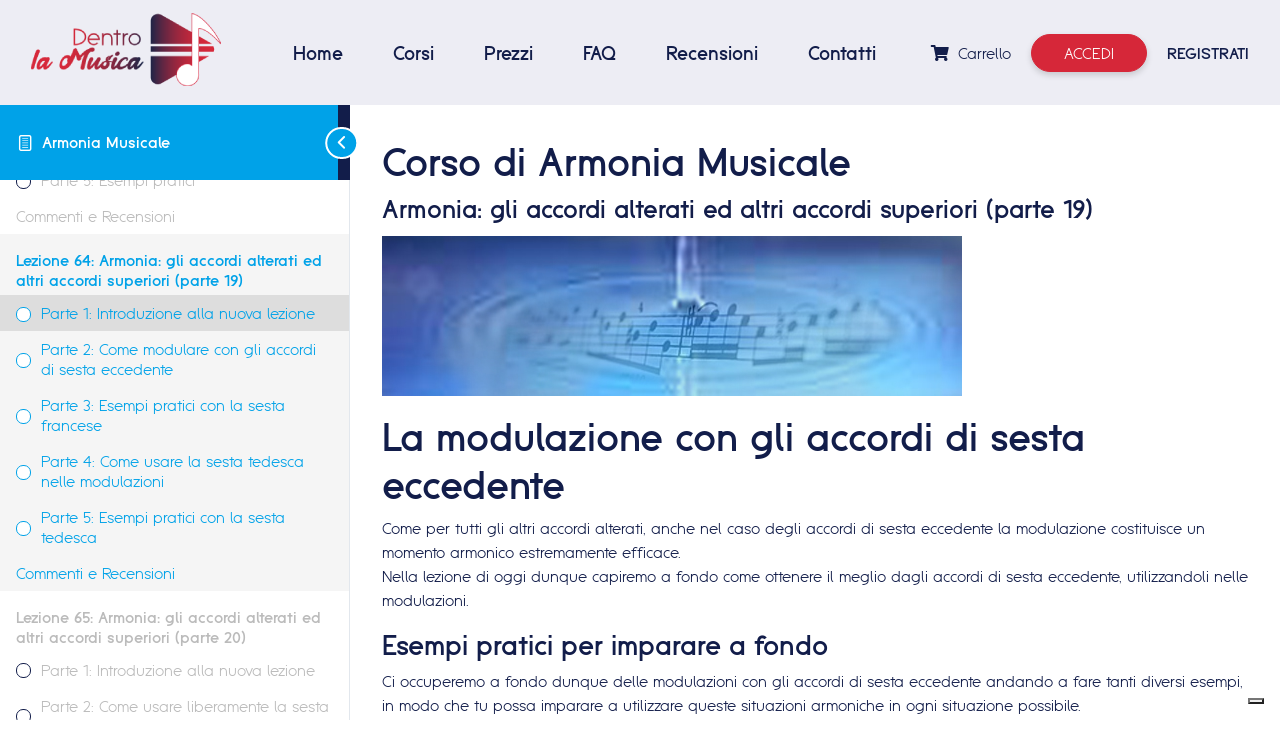

--- FILE ---
content_type: text/html; charset=UTF-8
request_url: https://www.dentrolamusica.com/courses/corso-premium-armonia-musicale/lessons/modulazione-sesta-eccedente/video/246577397/
body_size: 32779
content:
<!DOCTYPE html>
<html lang="it-IT" class="no-js no-svg">
<head>
    <meta charset="UTF-8">
    <meta name="viewport" content="width=device-width, initial-scale=1">
    <link rel="apple-touch-icon" sizes="57x57" href="/favicon/apple-icon-57x57.png">
    <link rel="apple-touch-icon" sizes="60x60" href="/favicon/apple-icon-60x60.png">
    <link rel="apple-touch-icon" sizes="72x72" href="/favicon/apple-icon-72x72.png">
    <link rel="apple-touch-icon" sizes="76x76" href="/favicon/apple-icon-76x76.png">
    <link rel="apple-touch-icon" sizes="114x114" href="/favicon/apple-icon-114x114.png">
    <link rel="apple-touch-icon" sizes="120x120" href="/favicon/apple-icon-120x120.png">
    <link rel="apple-touch-icon" sizes="144x144" href="/favicon/apple-icon-144x144.png">
    <link rel="apple-touch-icon" sizes="152x152" href="/favicon/apple-icon-152x152.png">
    <link rel="apple-touch-icon" sizes="180x180" href="/favicon/apple-icon-180x180.png">
    <link rel="icon" type="image/png" sizes="192x192"  href="/favicon/android-icon-192x192.png">
    <link rel="icon" type="image/png" sizes="32x32" href="/favicon/favicon-32x32.png">
    <link rel="icon" type="image/png" sizes="96x96" href="/favicon/favicon-96x96.png">
    <link rel="icon" type="image/png" sizes="16x16" href="/favicon/favicon-16x16.png">
    <meta name="msapplication-TileImage" content="/favicon/ms-icon-144x144.png">
    <link rel="profile" href="http://gmpg.org/xfn/11">
    <title>Armonia: gli accordi alterati ed altri accordi superiori (parte 19)</title>
					<script>document.documentElement.className = document.documentElement.className + ' yes-js js_active js'</script>
			<meta name='robots' content='index, follow, max-image-preview:large, max-snippet:-1, max-video-preview:-1' />
	<style>img:is([sizes="auto" i], [sizes^="auto," i]) { contain-intrinsic-size: 3000px 1500px }</style>
	
	<link rel="canonical" href="https://www.dentrolamusica.com/courses/armonia-musicale/lessons/modulazione-sesta-eccedente/" />
	<meta property="og:locale" content="it_IT" />
	<meta property="og:type" content="article" />
	<meta property="og:title" content="Armonia: gli accordi alterati ed altri accordi superiori (parte 19)" />
	<meta property="og:description" content="La modulazione con gli accordi di sesta eccedente Come per tutti gli altri accordi alterati, anche nel caso degli accordi di sesta eccedente la modulazione costituisce un momento armonico estremamente efficace. Nella lezione di oggi dunque capiremo a fondo come ottenere il meglio dagli accordi di sesta eccedente, utilizzandoli nelle modulazioni. Esempi pratici per imparare [&hellip;]" />
	<meta property="og:url" content="https://www.dentrolamusica.com/courses/armonia-musicale/lessons/modulazione-sesta-eccedente/" />
	<meta property="og:site_name" content="Dentro La Musica" />
	<meta property="article:modified_time" content="2021-10-02T06:57:51+00:00" />
	<meta name="twitter:card" content="summary_large_image" />
	<meta name="twitter:label1" content="Tempo di lettura stimato" />
	<meta name="twitter:data1" content="1 minuto" />
	<script type="application/ld+json" class="yoast-schema-graph">{"@context":"https://schema.org","@graph":[{"@type":"WebPage","@id":"https://www.dentrolamusica.com/courses/armonia-musicale/lessons/modulazione-sesta-eccedente/","url":"https://www.dentrolamusica.com/courses/armonia-musicale/lessons/modulazione-sesta-eccedente/","name":"Armonia: gli accordi alterati ed altri accordi superiori (parte 19)","isPartOf":{"@id":"https://www.dentrolamusica.com/#website"},"primaryImageOfPage":{"@id":"https://www.dentrolamusica.com/courses/armonia-musicale/lessons/modulazione-sesta-eccedente/#primaryimage"},"image":{"@id":"https://www.dentrolamusica.com/courses/armonia-musicale/lessons/modulazione-sesta-eccedente/#primaryimage"},"thumbnailUrl":"","datePublished":"2021-10-02T06:22:29+00:00","dateModified":"2021-10-02T06:57:51+00:00","breadcrumb":{"@id":"https://www.dentrolamusica.com/courses/armonia-musicale/lessons/modulazione-sesta-eccedente/#breadcrumb"},"inLanguage":"it-IT","potentialAction":[{"@type":"ReadAction","target":["https://www.dentrolamusica.com/courses/armonia-musicale/lessons/modulazione-sesta-eccedente/"]}]},{"@type":"ImageObject","inLanguage":"it-IT","@id":"https://www.dentrolamusica.com/courses/armonia-musicale/lessons/modulazione-sesta-eccedente/#primaryimage","url":"","contentUrl":""},{"@type":"BreadcrumbList","@id":"https://www.dentrolamusica.com/courses/armonia-musicale/lessons/modulazione-sesta-eccedente/#breadcrumb","itemListElement":[{"@type":"ListItem","position":1,"name":"Home","item":"https://www.dentrolamusica.com/"},{"@type":"ListItem","position":2,"name":"Armonia: gli accordi alterati ed altri accordi superiori (parte 19)"}]},{"@type":"WebSite","@id":"https://www.dentrolamusica.com/#website","url":"https://www.dentrolamusica.com/","name":"Dentro La Musica","description":"","potentialAction":[{"@type":"SearchAction","target":{"@type":"EntryPoint","urlTemplate":"https://www.dentrolamusica.com/?s={search_term_string}"},"query-input":{"@type":"PropertyValueSpecification","valueRequired":true,"valueName":"search_term_string"}}],"inLanguage":"it-IT"}]}</script>


<link rel='dns-prefetch' href='//www.googletagmanager.com' />
<link rel='dns-prefetch' href='//www.dentrolamusica.com' />
<link rel="alternate" type="application/rss+xml" title="Dentro La Musica &raquo; Armonia: gli accordi alterati ed altri accordi superiori (parte 19) Feed dei commenti" href="https://www.dentrolamusica.com/courses/corso-premium-armonia-musicale/lessons/modulazione-sesta-eccedente/feed/" />
<link rel='stylesheet' id='jquery-selectBox-css' href='https://www.dentrolamusica.com/wp-content/plugins/yith-woocommerce-wishlist/assets/css/jquery.selectBox.css?ver=1.2.0' type='text/css' media='all' />
<link rel='stylesheet' id='woocommerce_prettyPhoto_css-css' href='//www.dentrolamusica.com/wp-content/plugins/woocommerce/assets/css/prettyPhoto.css?ver=3.1.6' type='text/css' media='all' />
<link rel='stylesheet' id='yith-wcwl-main-css' href='https://www.dentrolamusica.com/wp-content/plugins/yith-woocommerce-wishlist/assets/css/style.css?ver=4.11.0' type='text/css' media='all' />
<style id='yith-wcwl-main-inline-css' type='text/css'>
 :root { --rounded-corners-radius: 16px; --add-to-cart-rounded-corners-radius: 16px; --color-headers-background: #F4F4F4; --feedback-duration: 3s } 
 :root { --rounded-corners-radius: 16px; --add-to-cart-rounded-corners-radius: 16px; --color-headers-background: #F4F4F4; --feedback-duration: 3s } 
</style>
<style id='classic-theme-styles-inline-css' type='text/css'>
/*! This file is auto-generated */
.wp-block-button__link{color:#fff;background-color:#32373c;border-radius:9999px;box-shadow:none;text-decoration:none;padding:calc(.667em + 2px) calc(1.333em + 2px);font-size:1.125em}.wp-block-file__button{background:#32373c;color:#fff;text-decoration:none}
</style>
<style id='global-styles-inline-css' type='text/css'>
:root{--wp--preset--aspect-ratio--square: 1;--wp--preset--aspect-ratio--4-3: 4/3;--wp--preset--aspect-ratio--3-4: 3/4;--wp--preset--aspect-ratio--3-2: 3/2;--wp--preset--aspect-ratio--2-3: 2/3;--wp--preset--aspect-ratio--16-9: 16/9;--wp--preset--aspect-ratio--9-16: 9/16;--wp--preset--color--black: #000000;--wp--preset--color--cyan-bluish-gray: #abb8c3;--wp--preset--color--white: #ffffff;--wp--preset--color--pale-pink: #f78da7;--wp--preset--color--vivid-red: #cf2e2e;--wp--preset--color--luminous-vivid-orange: #ff6900;--wp--preset--color--luminous-vivid-amber: #fcb900;--wp--preset--color--light-green-cyan: #7bdcb5;--wp--preset--color--vivid-green-cyan: #00d084;--wp--preset--color--pale-cyan-blue: #8ed1fc;--wp--preset--color--vivid-cyan-blue: #0693e3;--wp--preset--color--vivid-purple: #9b51e0;--wp--preset--gradient--vivid-cyan-blue-to-vivid-purple: linear-gradient(135deg,rgba(6,147,227,1) 0%,rgb(155,81,224) 100%);--wp--preset--gradient--light-green-cyan-to-vivid-green-cyan: linear-gradient(135deg,rgb(122,220,180) 0%,rgb(0,208,130) 100%);--wp--preset--gradient--luminous-vivid-amber-to-luminous-vivid-orange: linear-gradient(135deg,rgba(252,185,0,1) 0%,rgba(255,105,0,1) 100%);--wp--preset--gradient--luminous-vivid-orange-to-vivid-red: linear-gradient(135deg,rgba(255,105,0,1) 0%,rgb(207,46,46) 100%);--wp--preset--gradient--very-light-gray-to-cyan-bluish-gray: linear-gradient(135deg,rgb(238,238,238) 0%,rgb(169,184,195) 100%);--wp--preset--gradient--cool-to-warm-spectrum: linear-gradient(135deg,rgb(74,234,220) 0%,rgb(151,120,209) 20%,rgb(207,42,186) 40%,rgb(238,44,130) 60%,rgb(251,105,98) 80%,rgb(254,248,76) 100%);--wp--preset--gradient--blush-light-purple: linear-gradient(135deg,rgb(255,206,236) 0%,rgb(152,150,240) 100%);--wp--preset--gradient--blush-bordeaux: linear-gradient(135deg,rgb(254,205,165) 0%,rgb(254,45,45) 50%,rgb(107,0,62) 100%);--wp--preset--gradient--luminous-dusk: linear-gradient(135deg,rgb(255,203,112) 0%,rgb(199,81,192) 50%,rgb(65,88,208) 100%);--wp--preset--gradient--pale-ocean: linear-gradient(135deg,rgb(255,245,203) 0%,rgb(182,227,212) 50%,rgb(51,167,181) 100%);--wp--preset--gradient--electric-grass: linear-gradient(135deg,rgb(202,248,128) 0%,rgb(113,206,126) 100%);--wp--preset--gradient--midnight: linear-gradient(135deg,rgb(2,3,129) 0%,rgb(40,116,252) 100%);--wp--preset--font-size--small: 13px;--wp--preset--font-size--medium: 20px;--wp--preset--font-size--large: 36px;--wp--preset--font-size--x-large: 42px;--wp--preset--spacing--20: 0.44rem;--wp--preset--spacing--30: 0.67rem;--wp--preset--spacing--40: 1rem;--wp--preset--spacing--50: 1.5rem;--wp--preset--spacing--60: 2.25rem;--wp--preset--spacing--70: 3.38rem;--wp--preset--spacing--80: 5.06rem;--wp--preset--shadow--natural: 6px 6px 9px rgba(0, 0, 0, 0.2);--wp--preset--shadow--deep: 12px 12px 50px rgba(0, 0, 0, 0.4);--wp--preset--shadow--sharp: 6px 6px 0px rgba(0, 0, 0, 0.2);--wp--preset--shadow--outlined: 6px 6px 0px -3px rgba(255, 255, 255, 1), 6px 6px rgba(0, 0, 0, 1);--wp--preset--shadow--crisp: 6px 6px 0px rgba(0, 0, 0, 1);}:where(.is-layout-flex){gap: 0.5em;}:where(.is-layout-grid){gap: 0.5em;}body .is-layout-flex{display: flex;}.is-layout-flex{flex-wrap: wrap;align-items: center;}.is-layout-flex > :is(*, div){margin: 0;}body .is-layout-grid{display: grid;}.is-layout-grid > :is(*, div){margin: 0;}:where(.wp-block-columns.is-layout-flex){gap: 2em;}:where(.wp-block-columns.is-layout-grid){gap: 2em;}:where(.wp-block-post-template.is-layout-flex){gap: 1.25em;}:where(.wp-block-post-template.is-layout-grid){gap: 1.25em;}.has-black-color{color: var(--wp--preset--color--black) !important;}.has-cyan-bluish-gray-color{color: var(--wp--preset--color--cyan-bluish-gray) !important;}.has-white-color{color: var(--wp--preset--color--white) !important;}.has-pale-pink-color{color: var(--wp--preset--color--pale-pink) !important;}.has-vivid-red-color{color: var(--wp--preset--color--vivid-red) !important;}.has-luminous-vivid-orange-color{color: var(--wp--preset--color--luminous-vivid-orange) !important;}.has-luminous-vivid-amber-color{color: var(--wp--preset--color--luminous-vivid-amber) !important;}.has-light-green-cyan-color{color: var(--wp--preset--color--light-green-cyan) !important;}.has-vivid-green-cyan-color{color: var(--wp--preset--color--vivid-green-cyan) !important;}.has-pale-cyan-blue-color{color: var(--wp--preset--color--pale-cyan-blue) !important;}.has-vivid-cyan-blue-color{color: var(--wp--preset--color--vivid-cyan-blue) !important;}.has-vivid-purple-color{color: var(--wp--preset--color--vivid-purple) !important;}.has-black-background-color{background-color: var(--wp--preset--color--black) !important;}.has-cyan-bluish-gray-background-color{background-color: var(--wp--preset--color--cyan-bluish-gray) !important;}.has-white-background-color{background-color: var(--wp--preset--color--white) !important;}.has-pale-pink-background-color{background-color: var(--wp--preset--color--pale-pink) !important;}.has-vivid-red-background-color{background-color: var(--wp--preset--color--vivid-red) !important;}.has-luminous-vivid-orange-background-color{background-color: var(--wp--preset--color--luminous-vivid-orange) !important;}.has-luminous-vivid-amber-background-color{background-color: var(--wp--preset--color--luminous-vivid-amber) !important;}.has-light-green-cyan-background-color{background-color: var(--wp--preset--color--light-green-cyan) !important;}.has-vivid-green-cyan-background-color{background-color: var(--wp--preset--color--vivid-green-cyan) !important;}.has-pale-cyan-blue-background-color{background-color: var(--wp--preset--color--pale-cyan-blue) !important;}.has-vivid-cyan-blue-background-color{background-color: var(--wp--preset--color--vivid-cyan-blue) !important;}.has-vivid-purple-background-color{background-color: var(--wp--preset--color--vivid-purple) !important;}.has-black-border-color{border-color: var(--wp--preset--color--black) !important;}.has-cyan-bluish-gray-border-color{border-color: var(--wp--preset--color--cyan-bluish-gray) !important;}.has-white-border-color{border-color: var(--wp--preset--color--white) !important;}.has-pale-pink-border-color{border-color: var(--wp--preset--color--pale-pink) !important;}.has-vivid-red-border-color{border-color: var(--wp--preset--color--vivid-red) !important;}.has-luminous-vivid-orange-border-color{border-color: var(--wp--preset--color--luminous-vivid-orange) !important;}.has-luminous-vivid-amber-border-color{border-color: var(--wp--preset--color--luminous-vivid-amber) !important;}.has-light-green-cyan-border-color{border-color: var(--wp--preset--color--light-green-cyan) !important;}.has-vivid-green-cyan-border-color{border-color: var(--wp--preset--color--vivid-green-cyan) !important;}.has-pale-cyan-blue-border-color{border-color: var(--wp--preset--color--pale-cyan-blue) !important;}.has-vivid-cyan-blue-border-color{border-color: var(--wp--preset--color--vivid-cyan-blue) !important;}.has-vivid-purple-border-color{border-color: var(--wp--preset--color--vivid-purple) !important;}.has-vivid-cyan-blue-to-vivid-purple-gradient-background{background: var(--wp--preset--gradient--vivid-cyan-blue-to-vivid-purple) !important;}.has-light-green-cyan-to-vivid-green-cyan-gradient-background{background: var(--wp--preset--gradient--light-green-cyan-to-vivid-green-cyan) !important;}.has-luminous-vivid-amber-to-luminous-vivid-orange-gradient-background{background: var(--wp--preset--gradient--luminous-vivid-amber-to-luminous-vivid-orange) !important;}.has-luminous-vivid-orange-to-vivid-red-gradient-background{background: var(--wp--preset--gradient--luminous-vivid-orange-to-vivid-red) !important;}.has-very-light-gray-to-cyan-bluish-gray-gradient-background{background: var(--wp--preset--gradient--very-light-gray-to-cyan-bluish-gray) !important;}.has-cool-to-warm-spectrum-gradient-background{background: var(--wp--preset--gradient--cool-to-warm-spectrum) !important;}.has-blush-light-purple-gradient-background{background: var(--wp--preset--gradient--blush-light-purple) !important;}.has-blush-bordeaux-gradient-background{background: var(--wp--preset--gradient--blush-bordeaux) !important;}.has-luminous-dusk-gradient-background{background: var(--wp--preset--gradient--luminous-dusk) !important;}.has-pale-ocean-gradient-background{background: var(--wp--preset--gradient--pale-ocean) !important;}.has-electric-grass-gradient-background{background: var(--wp--preset--gradient--electric-grass) !important;}.has-midnight-gradient-background{background: var(--wp--preset--gradient--midnight) !important;}.has-small-font-size{font-size: var(--wp--preset--font-size--small) !important;}.has-medium-font-size{font-size: var(--wp--preset--font-size--medium) !important;}.has-large-font-size{font-size: var(--wp--preset--font-size--large) !important;}.has-x-large-font-size{font-size: var(--wp--preset--font-size--x-large) !important;}
:where(.wp-block-post-template.is-layout-flex){gap: 1.25em;}:where(.wp-block-post-template.is-layout-grid){gap: 1.25em;}
:where(.wp-block-columns.is-layout-flex){gap: 2em;}:where(.wp-block-columns.is-layout-grid){gap: 2em;}
:root :where(.wp-block-pullquote){font-size: 1.5em;line-height: 1.6;}
</style>
<link rel='stylesheet' id='tve-ult-main-frame-css-css' href='https://www.dentrolamusica.com/wp-content/plugins/thrive-ultimatum/tcb-bridge/assets/css/placeholders.css?ver=10.8.6' type='text/css' media='all' />
<link rel='stylesheet' id='woocommerce-layout-css' href='https://www.dentrolamusica.com/wp-content/plugins/woocommerce/assets/css/woocommerce-layout.css?ver=10.3.7' type='text/css' media='all' />
<link rel='stylesheet' id='woocommerce-smallscreen-css' href='https://www.dentrolamusica.com/wp-content/plugins/woocommerce/assets/css/woocommerce-smallscreen.css?ver=10.3.7' type='text/css' media='only screen and (max-width: 768px)' />
<link rel='stylesheet' id='woocommerce-general-css' href='https://www.dentrolamusica.com/wp-content/plugins/woocommerce/assets/css/woocommerce.css?ver=10.3.7' type='text/css' media='all' />
<style id='woocommerce-inline-inline-css' type='text/css'>
.woocommerce form .form-row .required { visibility: visible; }
</style>
<link rel='stylesheet' id='animisoft-theme-style-css' href='https://www.dentrolamusica.com/wp-content/themes/dentrolamusica/style.css?ver=6.7.4' type='text/css' media='all' />
<link rel='stylesheet' id='learndash_quiz_front_css-css' href='//www.dentrolamusica.com/wp-content/plugins/sfwd-lms/themes/legacy/templates/learndash_quiz_front.min.css?ver=4.25.8.1' type='text/css' media='all' />
<link rel='stylesheet' id='dashicons-css' href='https://www.dentrolamusica.com/wp-includes/css/dashicons.min.css?ver=6.7.4' type='text/css' media='all' />
<style id='dashicons-inline-css' type='text/css'>
[data-font="Dashicons"]:before {font-family: 'Dashicons' !important;content: attr(data-icon) !important;speak: none !important;font-weight: normal !important;font-variant: normal !important;text-transform: none !important;line-height: 1 !important;font-style: normal !important;-webkit-font-smoothing: antialiased !important;-moz-osx-font-smoothing: grayscale !important;}
</style>
<link rel='stylesheet' id='learndash-css' href='//www.dentrolamusica.com/wp-content/plugins/sfwd-lms/src/assets/dist/css/styles.css?ver=4.25.8.1' type='text/css' media='all' />
<link rel='stylesheet' id='jquery-dropdown-css-css' href='//www.dentrolamusica.com/wp-content/plugins/sfwd-lms/assets/css/jquery.dropdown.min.css?ver=4.25.8.1' type='text/css' media='all' />
<link rel='stylesheet' id='learndash_lesson_video-css' href='//www.dentrolamusica.com/wp-content/plugins/sfwd-lms/themes/legacy/templates/learndash_lesson_video.min.css?ver=4.25.8.1' type='text/css' media='all' />
<link rel='stylesheet' id='learndash-admin-bar-css' href='https://www.dentrolamusica.com/wp-content/plugins/sfwd-lms/src/assets/dist/css/admin-bar/styles.css?ver=4.25.8.1' type='text/css' media='all' />
<link rel='stylesheet' id='learndash-course-grid-skin-grid-css' href='https://www.dentrolamusica.com/wp-content/plugins/sfwd-lms/includes/course-grid/templates/skins/grid/style.css?ver=4.25.8.1' type='text/css' media='all' />
<link rel='stylesheet' id='learndash-course-grid-pagination-css' href='https://www.dentrolamusica.com/wp-content/plugins/sfwd-lms/includes/course-grid/templates/pagination/style.css?ver=4.25.8.1' type='text/css' media='all' />
<link rel='stylesheet' id='learndash-course-grid-filter-css' href='https://www.dentrolamusica.com/wp-content/plugins/sfwd-lms/includes/course-grid/templates/filter/style.css?ver=4.25.8.1' type='text/css' media='all' />
<link rel='stylesheet' id='learndash-course-grid-card-grid-1-css' href='https://www.dentrolamusica.com/wp-content/plugins/sfwd-lms/includes/course-grid/templates/cards/grid-1/style.css?ver=4.25.8.1' type='text/css' media='all' />
<link rel='stylesheet' id='gateway-css' href='https://www.dentrolamusica.com/wp-content/plugins/woocommerce-paypal-payments/modules/ppcp-button/assets/css/gateway.css?ver=3.3.2' type='text/css' media='all' />
<link rel='stylesheet' id='brands-styles-css' href='https://www.dentrolamusica.com/wp-content/plugins/woocommerce/assets/css/brands.css?ver=10.3.7' type='text/css' media='all' />
<link rel='stylesheet' id='learndash-front-css' href='//www.dentrolamusica.com/wp-content/plugins/sfwd-lms/themes/ld30/assets/css/learndash.min.css?ver=4.25.8.1' type='text/css' media='all' />
<style id='learndash-front-inline-css' type='text/css'>
		.learndash-wrapper .ld-item-list .ld-item-list-item.ld-is-next,
		.learndash-wrapper .wpProQuiz_content .wpProQuiz_questionListItem label:focus-within {
			border-color: #00a2e8;
		}

		/*
		.learndash-wrapper a:not(.ld-button):not(#quiz_continue_link):not(.ld-focus-menu-link):not(.btn-blue):not(#quiz_continue_link):not(.ld-js-register-account):not(#ld-focus-mode-course-heading):not(#btn-join):not(.ld-item-name):not(.ld-table-list-item-preview):not(.ld-lesson-item-preview-heading),
		 */

		.learndash-wrapper .ld-breadcrumbs a,
		.learndash-wrapper .ld-lesson-item.ld-is-current-lesson .ld-lesson-item-preview-heading,
		.learndash-wrapper .ld-lesson-item.ld-is-current-lesson .ld-lesson-title,
		.learndash-wrapper .ld-primary-color-hover:hover,
		.learndash-wrapper .ld-primary-color,
		.learndash-wrapper .ld-primary-color-hover:hover,
		.learndash-wrapper .ld-primary-color,
		.learndash-wrapper .ld-tabs .ld-tabs-navigation .ld-tab.ld-active,
		.learndash-wrapper .ld-button.ld-button-transparent,
		.learndash-wrapper .ld-button.ld-button-reverse,
		.learndash-wrapper .ld-icon-certificate,
		.learndash-wrapper .ld-login-modal .ld-login-modal-login .ld-modal-heading,
		#wpProQuiz_user_content a,
		.learndash-wrapper .ld-item-list .ld-item-list-item a.ld-item-name:hover,
		.learndash-wrapper .ld-focus-comments__heading-actions .ld-expand-button,
		.learndash-wrapper .ld-focus-comments__heading a,
		.learndash-wrapper .ld-focus-comments .comment-respond a,
		.learndash-wrapper .ld-focus-comment .ld-comment-reply a.comment-reply-link:hover,
		.learndash-wrapper .ld-expand-button.ld-button-alternate {
			color: #00a2e8 !important;
		}

		.learndash-wrapper .ld-focus-comment.bypostauthor>.ld-comment-wrapper,
		.learndash-wrapper .ld-focus-comment.role-group_leader>.ld-comment-wrapper,
		.learndash-wrapper .ld-focus-comment.role-administrator>.ld-comment-wrapper {
			background-color:rgba(0, 162, 232, 0.03) !important;
		}


		.learndash-wrapper .ld-primary-background,
		.learndash-wrapper .ld-tabs .ld-tabs-navigation .ld-tab.ld-active:after {
			background: #00a2e8 !important;
		}



		.learndash-wrapper .ld-course-navigation .ld-lesson-item.ld-is-current-lesson .ld-status-incomplete,
		.learndash-wrapper .ld-focus-comment.bypostauthor:not(.ptype-sfwd-assignment) >.ld-comment-wrapper>.ld-comment-avatar img,
		.learndash-wrapper .ld-focus-comment.role-group_leader>.ld-comment-wrapper>.ld-comment-avatar img,
		.learndash-wrapper .ld-focus-comment.role-administrator>.ld-comment-wrapper>.ld-comment-avatar img {
			border-color: #00a2e8 !important;
		}



		.learndash-wrapper .ld-loading::before {
			border-top:3px solid #00a2e8 !important;
		}

		.learndash-wrapper .ld-button:hover:not([disabled]):not(.ld-button-transparent):not(.ld--ignore-inline-css),
		#learndash-tooltips .ld-tooltip:after,
		#learndash-tooltips .ld-tooltip,
		.ld-tooltip:not(.ld-tooltip--modern) [role="tooltip"],
		.learndash-wrapper .ld-primary-background,
		.learndash-wrapper .btn-join:not(.ld--ignore-inline-css),
		.learndash-wrapper #btn-join:not(.ld--ignore-inline-css),
		.learndash-wrapper .ld-button:not([disabled]):not(.ld-button-reverse):not(.ld-button-transparent):not(.ld--ignore-inline-css),
		.learndash-wrapper .ld-expand-button:not([disabled]),
		.learndash-wrapper .wpProQuiz_content .wpProQuiz_button:not([disabled]):not(.wpProQuiz_button_reShowQuestion):not(.wpProQuiz_button_restartQuiz),
		.learndash-wrapper .wpProQuiz_content .wpProQuiz_button2:not([disabled]),
		.learndash-wrapper .ld-focus .ld-focus-sidebar .ld-course-navigation-heading,
		.learndash-wrapper .ld-focus-comments .form-submit #submit,
		.learndash-wrapper .ld-login-modal input[type='submit']:not([disabled]),
		.learndash-wrapper .ld-login-modal .ld-login-modal-register:not([disabled]),
		.learndash-wrapper .wpProQuiz_content .wpProQuiz_certificate a.btn-blue:not([disabled]),
		.learndash-wrapper .ld-focus .ld-focus-header .ld-user-menu .ld-user-menu-items a:not([disabled]),
		#wpProQuiz_user_content table.wp-list-table thead th,
		#wpProQuiz_overlay_close:not([disabled]),
		.learndash-wrapper .ld-expand-button.ld-button-alternate:not([disabled]) .ld-icon {
			background-color: #00a2e8 !important;
			color: #000000;
		}

		.learndash-wrapper .ld-focus .ld-focus-sidebar .ld-focus-sidebar-trigger:not([disabled]):not(:hover):not(:focus) .ld-icon {
			background-color: #00a2e8;
		}

		.learndash-wrapper .ld-focus .ld-focus-sidebar .ld-focus-sidebar-trigger:hover .ld-icon,
		.learndash-wrapper .ld-focus .ld-focus-sidebar .ld-focus-sidebar-trigger:focus .ld-icon {
			border-color: #00a2e8;
			color: #00a2e8;
		}

		.learndash-wrapper .ld-button:focus:not(.ld-button-transparent):not(.ld--ignore-inline-css),
		.learndash-wrapper .btn-join:focus:not(.ld--ignore-inline-css),
		.learndash-wrapper #btn-join:focus:not(.ld--ignore-inline-css),
		.learndash-wrapper .ld-expand-button:focus,
		.learndash-wrapper .wpProQuiz_content .wpProQuiz_button:not(.wpProQuiz_button_reShowQuestion):focus:not(.wpProQuiz_button_restartQuiz),
		.learndash-wrapper .wpProQuiz_content .wpProQuiz_button2:focus,
		.learndash-wrapper .ld-focus-comments .form-submit #submit,
		.learndash-wrapper .ld-login-modal input[type='submit']:focus,
		.learndash-wrapper .ld-login-modal .ld-login-modal-register:focus,
		.learndash-wrapper .wpProQuiz_content .wpProQuiz_certificate a.btn-blue:focus {
			opacity: 0.75; /* Replicates the hover/focus states pre-4.21.3. */
			outline-color: #00a2e8;
		}

		.learndash-wrapper .ld-button:hover:not(.ld-button-transparent):not(.ld--ignore-inline-css),
		.learndash-wrapper .btn-join:hover:not(.ld--ignore-inline-css),
		.learndash-wrapper #btn-join:hover:not(.ld--ignore-inline-css),
		.learndash-wrapper .ld-expand-button:hover,
		.learndash-wrapper .wpProQuiz_content .wpProQuiz_button:not(.wpProQuiz_button_reShowQuestion):hover:not(.wpProQuiz_button_restartQuiz),
		.learndash-wrapper .wpProQuiz_content .wpProQuiz_button2:hover,
		.learndash-wrapper .ld-focus-comments .form-submit #submit,
		.learndash-wrapper .ld-login-modal input[type='submit']:hover,
		.learndash-wrapper .ld-login-modal .ld-login-modal-register:hover,
		.learndash-wrapper .wpProQuiz_content .wpProQuiz_certificate a.btn-blue:hover {
			background-color: #00a2e8; /* Replicates the hover/focus states pre-4.21.3. */
			opacity: 0.85; /* Replicates the hover/focus states pre-4.21.3. */
		}

		.learndash-wrapper .ld-item-list .ld-item-search .ld-closer:focus {
			border-color: #00a2e8;
		}

		.learndash-wrapper .ld-focus .ld-focus-header .ld-user-menu .ld-user-menu-items:before {
			border-bottom-color: #00a2e8 !important;
		}

		.learndash-wrapper .ld-button.ld-button-transparent:hover {
			background: transparent !important;
		}

		.learndash-wrapper .ld-button.ld-button-transparent:focus {
			outline-color: #00a2e8;
		}

		.learndash-wrapper .ld-focus .ld-focus-header .sfwd-mark-complete .learndash_mark_complete_button:not(.ld--ignore-inline-css),
		.learndash-wrapper .ld-focus .ld-focus-header #sfwd-mark-complete #learndash_mark_complete_button,
		.learndash-wrapper .ld-button.ld-button-transparent,
		.learndash-wrapper .ld-button.ld-button-alternate,
		.learndash-wrapper .ld-expand-button.ld-button-alternate {
			background-color:transparent !important;
		}

		.learndash-wrapper .ld-focus-header .ld-user-menu .ld-user-menu-items a,
		.learndash-wrapper .ld-button.ld-button-reverse:hover,
		.learndash-wrapper .ld-alert-success .ld-alert-icon.ld-icon-certificate,
		.learndash-wrapper .ld-alert-warning .ld-button,
		.learndash-wrapper .ld-primary-background.ld-status {
			color:white !important;
		}

		.learndash-wrapper .ld-status.ld-status-unlocked {
			background-color: rgba(0,162,232,0.2) !important;
			color: #00a2e8 !important;
		}

		.learndash-wrapper .wpProQuiz_content .wpProQuiz_addToplist {
			background-color: rgba(0,162,232,0.1) !important;
			border: 1px solid #00a2e8 !important;
		}

		.learndash-wrapper .wpProQuiz_content .wpProQuiz_toplistTable th {
			background: #00a2e8 !important;
		}

		.learndash-wrapper .wpProQuiz_content .wpProQuiz_toplistTrOdd {
			background-color: rgba(0,162,232,0.1) !important;
		}


		.learndash-wrapper .wpProQuiz_content .wpProQuiz_time_limit .wpProQuiz_progress {
			background-color: #00a2e8 !important;
		}
		
		.learndash-wrapper #quiz_continue_link,
		.learndash-wrapper .ld-secondary-background,
		.learndash-wrapper .learndash_mark_complete_button:not(.ld--ignore-inline-css),
		.learndash-wrapper #learndash_mark_complete_button,
		.learndash-wrapper .ld-status-complete,
		.learndash-wrapper .ld-alert-success .ld-button,
		.learndash-wrapper .ld-alert-success .ld-alert-icon {
			background-color: #019e7c !important;
		}

		.learndash-wrapper #quiz_continue_link:focus,
		.learndash-wrapper .learndash_mark_complete_button:focus:not(.ld--ignore-inline-css),
		.learndash-wrapper #learndash_mark_complete_button:focus,
		.learndash-wrapper .ld-alert-success .ld-button:focus {
			outline-color: #019e7c;
		}

		.learndash-wrapper .wpProQuiz_content a#quiz_continue_link {
			background-color: #019e7c !important;
		}

		.learndash-wrapper .wpProQuiz_content a#quiz_continue_link:focus {
			outline-color: #019e7c;
		}

		.learndash-wrapper .course_progress .sending_progress_bar {
			background: #019e7c !important;
		}

		.learndash-wrapper .wpProQuiz_content .wpProQuiz_button_reShowQuestion:hover, .learndash-wrapper .wpProQuiz_content .wpProQuiz_button_restartQuiz:hover {
			background-color: #019e7c !important;
			opacity: 0.75;
		}

		.learndash-wrapper .wpProQuiz_content .wpProQuiz_button_reShowQuestion:focus,
		.learndash-wrapper .wpProQuiz_content .wpProQuiz_button_restartQuiz:focus {
			outline-color: #019e7c;
		}

		.learndash-wrapper .ld-secondary-color-hover:hover,
		.learndash-wrapper .ld-secondary-color,
		.learndash-wrapper .ld-focus .ld-focus-header .sfwd-mark-complete .learndash_mark_complete_button:not(.ld--ignore-inline-css),
		.learndash-wrapper .ld-focus .ld-focus-header #sfwd-mark-complete #learndash_mark_complete_button,
		.learndash-wrapper .ld-focus .ld-focus-header .sfwd-mark-complete:after {
			color: #019e7c !important;
		}

		.learndash-wrapper .ld-secondary-in-progress-icon {
			border-left-color: #019e7c !important;
			border-top-color: #019e7c !important;
		}

		.learndash-wrapper .ld-alert-success {
			border-color: #019e7c;
			background-color: transparent !important;
			color: #019e7c;
		}

				.learndash-wrapper .ld-focus .ld-focus-main .ld-focus-content {
			max-width: inherit;
		}
		
</style>
<link rel='stylesheet' id='sv-wc-payment-gateway-payment-form-v5_15_10-css' href='https://www.dentrolamusica.com/wp-content/plugins/woocommerce-gateway-paypal-powered-by-braintree/vendor/skyverge/wc-plugin-framework/woocommerce/payment-gateway/assets/css/frontend/sv-wc-payment-gateway-payment-form.min.css?ver=5.15.10' type='text/css' media='all' />
<link rel='stylesheet' id='main-css' href='https://www.dentrolamusica.com/wp-content/themes/dentrolamusica/assets/public/main.7ebe1c02e73fd7117a1a.css' type='text/css' media='all' />
<link rel='stylesheet' id='select2-css' href='https://www.dentrolamusica.com/wp-content/plugins/woocommerce/assets/css/select2.css?ver=10.3.7' type='text/css' media='all' />
<script type="text/javascript" id="woocommerce-google-analytics-integration-gtag-js-after">
/* <![CDATA[ */
/* Google Analytics for WooCommerce (gtag.js) */
					window.dataLayer = window.dataLayer || [];
					function gtag(){dataLayer.push(arguments);}
					// Set up default consent state.
					for ( const mode of [{"analytics_storage":"denied","ad_storage":"denied","ad_user_data":"denied","ad_personalization":"denied","region":["AT","BE","BG","HR","CY","CZ","DK","EE","FI","FR","DE","GR","HU","IS","IE","IT","LV","LI","LT","LU","MT","NL","NO","PL","PT","RO","SK","SI","ES","SE","GB","CH"]}] || [] ) {
						gtag( "consent", "default", { "wait_for_update": 500, ...mode } );
					}
					gtag("js", new Date());
					gtag("set", "developer_id.dOGY3NW", true);
					gtag("config", "G-0P32TCEL1K", {"track_404":true,"allow_google_signals":true,"logged_in":false,"linker":{"domains":[],"allow_incoming":false},"custom_map":{"dimension1":"logged_in"}});
/* ]]> */
</script>
<script type="text/javascript" src="https://www.dentrolamusica.com/wp-includes/js/dist/hooks.min.js?ver=4d63a3d491d11ffd8ac6" id="wp-hooks-js"></script>
<script type="text/javascript" src="https://www.dentrolamusica.com/wp-includes/js/jquery/jquery.min.js?ver=3.7.1" id="jquery-core-js"></script>
<script type="text/javascript" src="https://www.dentrolamusica.com/wp-includes/js/jquery/jquery-migrate.min.js?ver=3.4.1" id="jquery-migrate-js"></script>
<script type="text/javascript" src="https://www.dentrolamusica.com/wp-content/plugins/woocommerce/assets/js/jquery-blockui/jquery.blockUI.min.js?ver=2.7.0-wc.10.3.7" id="wc-jquery-blockui-js" defer="defer" data-wp-strategy="defer"></script>
<script type="text/javascript" src="https://www.dentrolamusica.com/wp-content/plugins/woocommerce/assets/js/js-cookie/js.cookie.min.js?ver=2.1.4-wc.10.3.7" id="wc-js-cookie-js" defer="defer" data-wp-strategy="defer"></script>
<script type="text/javascript" id="woocommerce-js-extra">
/* <![CDATA[ */
var woocommerce_params = {"ajax_url":"\/wp-admin\/admin-ajax.php","wc_ajax_url":"\/?wc-ajax=%%endpoint%%","i18n_password_show":"Mostra password","i18n_password_hide":"Nascondi password"};
/* ]]> */
</script>
<script type="text/javascript" src="https://www.dentrolamusica.com/wp-content/plugins/woocommerce/assets/js/frontend/woocommerce.min.js?ver=10.3.7" id="woocommerce-js" defer="defer" data-wp-strategy="defer"></script>
<script type="text/javascript" id="wpm-js-extra">
/* <![CDATA[ */
var wpm = {"ajax_url":"https:\/\/www.dentrolamusica.com\/wp-admin\/admin-ajax.php","root":"https:\/\/www.dentrolamusica.com\/api\/","nonce_wp_rest":"8aabdc2a88","nonce_ajax":"a65f290992"};
/* ]]> */
</script>
<script type="text/javascript" src="https://www.dentrolamusica.com/wp-content/plugins/woocommerce-google-adwords-conversion-tracking-tag/js/public/free/wpm-public.p1.min.js?ver=1.54.1" id="wpm-js"></script>
<script type="text/javascript" src="https://www.dentrolamusica.com/wp-content/plugins/woocommerce/assets/js/selectWoo/selectWoo.full.min.js?ver=1.0.9-wc.10.3.7" id="selectWoo-js" defer="defer" data-wp-strategy="defer"></script>
<link rel='shortlink' href='https://www.dentrolamusica.com/?p=7360' />
<style type="text/css" id="tve_global_variables">:root{--tcb-color-0:rgb(105, 105, 105);--tcb-color-0-h:0;--tcb-color-0-s:0%;--tcb-color-0-l:41%;--tcb-color-0-a:1;--tcb-color-1:rgb(2, 61, 81);--tcb-color-1-h:195;--tcb-color-1-s:95%;--tcb-color-1-l:16%;--tcb-color-1-a:1;--tcb-color-2:rgb(229, 55, 43);--tcb-color-2-h:3;--tcb-color-2-s:78%;--tcb-color-2-l:53%;--tcb-color-2-a:1;--tcb-color-3:rgb(3, 97, 131);--tcb-color-3-h:195;--tcb-color-3-s:95%;--tcb-color-3-l:26%;--tcb-color-3-a:1;--tcb-color-4:rgb(2, 61, 81);--tcb-color-4-h:195;--tcb-color-4-s:95%;--tcb-color-4-l:16%;--tcb-color-4-a:1;--tcb-color-5:rgb(255, 132, 66);--tcb-color-5-h:20;--tcb-color-5-s:100%;--tcb-color-5-l:62%;--tcb-color-5-a:1;--tcb-background-author-image:url(https://secure.gravatar.com/avatar/104080c49c8c1463e9dabeab9fe662dd?s=256&d=mm&r=g);--tcb-background-user-image:url();--tcb-background-featured-image-thumbnail:url(https://www.dentrolamusica.com/wp-content/plugins/thrive-visual-editor/editor/css/images/featured_image.png);}</style><script type="text/javascript">var DentroLaMusica = {"REST_API_URL":"https:\/\/www.dentrolamusica.com\/api\/","LESSON_ID":7360,"COURSE_ID":23,"CART_URL":"https:\/\/www.dentrolamusica.com\/carrello\/","RECAPTCHA_KEY":"6LdXD_IdAAAAAFrkTndFVqWvKxAj8Ue9YKUtJMVw","TAGMANAGER_ID":"GTM-NH8GDL","ACTIVECAMPAIGN_ID":"66234532","User":null}</script><meta name="facebook-domain-verification" content="ez1b1061rr3b1fc4kspwjx36kdlmme" /><script src="https://www.google.com/recaptcha/api.js?render=6LdXD_IdAAAAAFrkTndFVqWvKxAj8Ue9YKUtJMVw"></script>	<noscript><style>.woocommerce-product-gallery{ opacity: 1 !important; }</style></noscript>
	
<!-- START Pixel Manager for WooCommerce -->

		<script class="_iub_cs_skip">

			window.wpmDataLayer = window.wpmDataLayer || {};
			window.wpmDataLayer = Object.assign(window.wpmDataLayer, {"cart":{},"cart_item_keys":{},"version":{"number":"1.54.1","pro":false,"eligible_for_updates":false,"distro":"fms","beta":false,"show":true},"pixels":{"google":{"linker":{"settings":null},"user_id":false,"ads":{"conversion_ids":{"AW-1009589089":"ZN9HCMqdo_0CEOG2tOED"},"dynamic_remarketing":{"status":true,"id_type":"post_id","send_events_with_parent_ids":true},"google_business_vertical":"retail","phone_conversion_number":"","phone_conversion_label":""},"analytics":{"ga4":{"measurement_id":"G-0P32TCEL1K","parameters":{},"mp_active":false,"debug_mode":false,"page_load_time_tracking":false},"id_type":"post_id"},"tag_id":"AW-1009589089","tag_id_suppressed":[],"tag_gateway":{"measurement_path":""},"tcf_support":false,"consent_mode":{"is_active":false,"wait_for_update":500,"ads_data_redaction":false,"url_passthrough":true}}},"shop":{"list_name":"","list_id":"","page_type":"","currency":"EUR","selectors":{"addToCart":[],"beginCheckout":[]},"order_duplication_prevention":true,"view_item_list_trigger":{"test_mode":false,"background_color":"green","opacity":0.5,"repeat":true,"timeout":1000,"threshold":0.8},"variations_output":true,"session_active":false},"page":{"id":7360,"title":"Armonia: gli accordi alterati ed altri accordi superiori (parte 19)","type":"sfwd-lessons","categories":[],"parent":{"id":0,"title":"Armonia: gli accordi alterati ed altri accordi superiori (parte 19)","type":"sfwd-lessons","categories":[]}},"general":{"user_logged_in":false,"scroll_tracking_thresholds":[],"page_id":7360,"exclude_domains":[],"server_2_server":{"active":false,"user_agent_exclude_patterns":[],"ip_exclude_list":[],"pageview_event_s2s":{"is_active":false,"pixels":[]}},"consent_management":{"explicit_consent":false},"lazy_load_pmw":false,"chunk_base_path":"https://www.dentrolamusica.com/wp-content/plugins/woocommerce-google-adwords-conversion-tracking-tag/js/public/free/","modules":{"load_deprecated_functions":true}}});

		</script>

		
<!-- END Pixel Manager for WooCommerce -->
			<script  type="text/javascript">
				!function(f,b,e,v,n,t,s){if(f.fbq)return;n=f.fbq=function(){n.callMethod?
					n.callMethod.apply(n,arguments):n.queue.push(arguments)};if(!f._fbq)f._fbq=n;
					n.push=n;n.loaded=!0;n.version='2.0';n.queue=[];t=b.createElement(e);t.async=!0;
					t.src=v;s=b.getElementsByTagName(e)[0];s.parentNode.insertBefore(t,s)}(window,
					document,'script','https://connect.facebook.net/en_US/fbevents.js');
			</script>
			<!-- WooCommerce Facebook Integration Begin -->
			<script  type="text/javascript">

				fbq('init', '3061665900738417', {}, {
    "agent": "woocommerce-10.3.7-3.4.10"
});

				fbq( 'track', 'PageView', {
    "source": "woocommerce",
    "version": "10.3.7",
    "pluginVersion": "3.4.10"
} );

				document.addEventListener( 'DOMContentLoaded', function() {
					// Insert placeholder for events injected when a product is added to the cart through AJAX.
					document.body.insertAdjacentHTML( 'beforeend', '<div class=\"wc-facebook-pixel-event-placeholder\"></div>' );
				}, false );

			</script>
			<!-- WooCommerce Facebook Integration End -->
			<style type="text/css" id="thrive-default-styles"></style>		<style type="text/css" id="wp-custom-css">
			.main-header .navbar-nav li a
{font-size:larger}		</style>
		</head>
<body class="sfwd-lessons-template-default single single-sfwd-lessons postid-7360 theme-dentrolamusica woocommerce-no-js ld-in-focus-mode learndash-cpt learndash-cpt-sfwd-lessons learndash-template-ld30 learndash-cpt-sfwd-lessons-7360-current learndash-cpt-sfwd-courses-23-parent learndash-embed-responsive">

<header class="main-header sticky-top" id="header-container">
    <nav class="navbar">
        <div class="container-fluid">
            <div class="nav-toggle d-inline d-block d-md-none" data-action="toggle" data-open-below="header.main-header"
                 data-context="left-menu" data-target="#nav-main-mobile">
                <i class="fas fa-bars"></i>
            </div>

            <div class="logo-header">
                <a class="navbar-brand" href="https://www.dentrolamusica.com" title="Dentro La Musica">
                    <i class="main-logo-icon"></i>
                </a>
            </div>

            <div class="d-none d-md-block">
				<ul id="primary-menu" class="navbar-nav ml-auto"><li  id="menu-item-6985" class="menu-item menu-item-type-post_type menu-item-object-page menu-item-home menu-item-6985 nav-item"><a title="Home" href="https://www.dentrolamusica.com/" class="nav-link">Home</a></li>
<li  id="menu-item-6131" class="menu-item menu-item-type-post_type menu-item-object-page menu-item-6131 nav-item"><a title="Corsi" href="https://www.dentrolamusica.com/i-corsi/" class="nav-link">Corsi</a></li>
<li  id="menu-item-6132" class="menu-item menu-item-type-post_type menu-item-object-page menu-item-6132 nav-item"><a title="Prezzi" href="https://www.dentrolamusica.com/prezzi/" class="nav-link">Prezzi</a></li>
<li  id="menu-item-6986" class="menu-item menu-item-type-post_type menu-item-object-page menu-item-6986 nav-item"><a title="FAQ" href="https://www.dentrolamusica.com/faq/" class="nav-link">FAQ</a></li>
<li  id="menu-item-13959" class="menu-item menu-item-type-post_type menu-item-object-page menu-item-13959 nav-item"><a title="Recensioni" href="https://www.dentrolamusica.com/testimonianze/" class="nav-link">Recensioni</a></li>
<li  id="menu-item-6990" class="menu-item menu-item-type-post_type menu-item-object-page menu-item-6990 nav-item"><a title="Contatti" href="https://www.dentrolamusica.com/contatti/" class="nav-link">Contatti</a></li>
</ul>            </div>

            <div class="d-block d-md-none">
                <div data-context="left-menu" class="nav-main-mobile" id="nav-main-mobile">
					<ul id="primary-menu" class="navbar-nav navbar-mobile ml-auto"><li  class="menu-item menu-item-type-post_type menu-item-object-page menu-item-home menu-item-6985 nav-item"><a title="Home" href="https://www.dentrolamusica.com/" class="nav-link">Home</a></li>
<li  class="menu-item menu-item-type-post_type menu-item-object-page menu-item-6131 nav-item"><a title="Corsi" href="https://www.dentrolamusica.com/i-corsi/" class="nav-link">Corsi</a></li>
<li  class="menu-item menu-item-type-post_type menu-item-object-page menu-item-6132 nav-item"><a title="Prezzi" href="https://www.dentrolamusica.com/prezzi/" class="nav-link">Prezzi</a></li>
<li  class="menu-item menu-item-type-post_type menu-item-object-page menu-item-6986 nav-item"><a title="FAQ" href="https://www.dentrolamusica.com/faq/" class="nav-link">FAQ</a></li>
<li  class="menu-item menu-item-type-post_type menu-item-object-page menu-item-13959 nav-item"><a title="Recensioni" href="https://www.dentrolamusica.com/testimonianze/" class="nav-link">Recensioni</a></li>
<li  class="menu-item menu-item-type-post_type menu-item-object-page menu-item-6990 nav-item"><a title="Contatti" href="https://www.dentrolamusica.com/contatti/" class="nav-link">Contatti</a></li>
</ul>                </div>
            </div>

            <div class="buttons-header">

                <div data-cart-icon class="ml-0">
                    <a class="d-none d-md-inline-block header-cart-menu" href="https://www.dentrolamusica.com/carrello/">
                        <i class="fas fa-shopping-cart mr-1"></i> Carrello
                    </a>
                    <a class="d-inline-block d-md-none header-cart-menu" href="https://www.dentrolamusica.com/carrello/">
                        <i class="fas fa-shopping-cart d-inline-block d-md-none"></i>
                    </a>
                </div>

				
                    <div data-login-data111 class="d-none d-md-block">
                        <a href="#" class="btn btn-primary" data-toggle="modal" data-target="#login-modal">
                            Accedi
                        </a>
                    </div>

                    <div class="d-none d-md-block">
                        <a href="#" class="registration-url-link" data-toggle="modal" data-target="#registration-modal">
                            REGISTRATI
                        </a>
                    </div>

				
                <div class="d-inline-block d-md-none">
                    <div data-action="toggle" data-open-below="header.main-header"
                         data-context="left-menu" data-target="#user-menu-main">
                        <i class="fas fa-user"></i>
                    </div>
                </div>
            </div>
        </div>
    </nav>

    <div class="nav-main-mobile d-block d-md-none" id="user-menu-main" data-context="left-menu">

		
            <ul class="navbar-nav">
                <li>
                    <a class="nav-link" href="https://www.dentrolamusica.com/account/login/">
                        Accedi
                    </a>
                </li>
                <li>
                    <a class="nav-link" href="https://www.dentrolamusica.com/account/registrazione/">
                        Registrati
                    </a>
                </li>
            </ul>

		
    </div>
</header>

<div class="modal fade" id="registration-modal" tabindex="-1" role="dialog" aria-labelledby="registration-modal"
     aria-hidden="true">
    <div class="modal-dialog modal-dialog-centered modal-lg" role="document">
        <div class="modal-content">
            <div class="modal-header">
                <button type="button" class="close" data-dismiss="modal" aria-label="Close">
                    <span aria-hidden="true">&times;</span>
                </button>
            </div>
            <div class="modal-body">
                <h4 class="modal-title text-center">
                    Registrati gratuitamente
                    <br>
                    e inizia il tuo magnifico percorso Dentro la Musica!
                </h4>
                <div class="as-container-md my-4">
					
<div class="miniform">
    <form novalidate data-registration-form action="https://www.dentrolamusica.com/api/core/v1/account/registration/"
          class="needs-validation needs-recaptcha" method="post">
        <div class="form-group">
            <input name="email" type="email" class="form-control" required id="field-email"
                   placeholder="Indirizzo email">
            <div class="invalid-feedback">
				Inserisci una mail valida.            </div>
            <div class="invalid-feedback user-already-exists">
                Email già utilizzata.                <a href="#" data-dismiss="modal" data-toggle="modal" data-target="#login-modal">
                    Accedi</a> o
                <a href="https://www.dentrolamusica.com/account/recupera-password/">
                    recupera la password                </a>
            </div>
        </div>
        <div class="form-group">
            <input name="password" type="password" minlength="6" class="form-control" required id="field-password"
                   placeholder="Password">
            <div class="invalid-feedback">
				Inserisci una password. Minimo 6 caratteri.            </div>
        </div>
        <div class="text-center">
            <div class="form-group form-terms">
				Accetto la <a href="https://www.iubenda.com/privacy-policy/99181683" target="_blank">Privacy Policy</a> e i <a href="https://www.dentrolamusica.com/termini-condizioni/" target="_blank">Termini e Condizioni</a> di DentroLaMusica.            </div>
            <button type="submit" data-style="zoom-in" data-submit-button
                    class="submit-button ladda-button btn btn-primary">
				Registrati Gratis            </button>
            <div class="my-3">
				oppure            </div>
            <div class="m-w-250">
				<div class="social-access">
    <a href="#" data-style="zoom-in" class="w-100 btn btn-social btn-facebook ladda-button"
       data-social-registration="facebook">
        <i class="fab fa-facebook-f"></i> Accedi con Facebook    </a>
    <!--<a href="#" data-style="zoom-in" class="w-100 btn btn-social btn-google ladda-button mt-2"
       data-social-registration="google">
        <i class="fab fa-google"></i> Accedi con Google    </a>-->
</div>            </div>
        </div>
        <input type="hidden" id="_as-miniform-nonce" name="_as-miniform-nonce" value="9bf829da0e" /><input type="hidden" name="_wp_http_referer" value="/courses/corso-premium-armonia-musicale/lessons/modulazione-sesta-eccedente/video/246577397/" />        <input type="hidden" name="redirect_to" value="https://www.dentrolamusica.com/benvenuto/">
        <input type="hidden" name="referer" data-dynamic-field="referer">
        <input type="hidden" name="fpv" data-dynamic-field="fpv">
        <input type="hidden" name="l" value="4">
        <input type="hidden" name="adgroup" data-dynamic-field="adgroup">
        <div class="google-recaptcha-info">
            Questo sito è protetto dal reCAPTCHA e si applicano <a href="https://policies.google.com/privacy">Privacy
                Policy</a> e <a href="https://policies.google.com/terms">Termini e Condizioni</a> di
            Google.
        </div>
    </form>

	
        <div class="mt-4 text-center">
            <p>
				Sei già registrato?                <a href="#" data-dismiss="modal" data-toggle="modal" data-target="#login-modal">
					ACCEDI                </a>
            </p>
        </div>

	
</div>

                </div>
            </div>
        </div>
    </div>
</div><div class="modal fade" id="login-modal" tabindex="-1" role="dialog" aria-labelledby="login-modal"
     aria-hidden="true">
    <div class="modal-dialog modal-dialog-centered modal-lg" role="document">
        <div class="modal-content">
            <div class="modal-header">
                <button type="button" class="close" data-dismiss="modal" aria-label="Close">
                    <span aria-hidden="true">&times;</span>
                </button>
            </div>
            <div class="modal-body">
                <div class="alert alert-info alert-email-exists hidden text-center">
                    L'email inserita risulta già iscritta su DentroLaMusica. Accedi per continuare.
                </div>
                <h4 class="modal-title text-center">
                    Accedi
                </h4>
                <div class="as-container-md my-4">
					
    <div class="miniform">
        <form novalidate data-login-form action="https://www.dentrolamusica.com/api/core/v1/account/login/"
              class="needs-validation" method="post">
            <div class="form-group">
                <input name="email" type="text" class="form-control" required id="field-email"
                       placeholder="Email o Nome utente">
                <div class="invalid-feedback">
					Inserisci una mail valida.                </div>
            </div>
            <div class="form-group">
                <input name="password" type="password" class="form-control" required id="field-password"
                       placeholder="Password">
                <div class="invalid-feedback">
					Inserisci la tua password.                </div>
            </div>
            <div class="text-center">
                <div class="mt-4 mb-3">
                    <a href="https://www.dentrolamusica.com/account/recupera-password/" class="c-b">
						Password dimenticata?                    </a>
                </div>
                <button type="submit" data-style="zoom-in" data-submit-button
                        class="submit-button ladda-button btn btn-primary">
					Accedi                </button>
                <div class="my-3">
					oppure                </div>
				<div class="social-access">
    <a href="#" data-style="zoom-in" class="w-100 btn btn-social btn-facebook ladda-button"
       data-social-registration="facebook">
        <i class="fab fa-facebook-f"></i> Accedi con Facebook    </a>
    <!--<a href="#" data-style="zoom-in" class="w-100 btn btn-social btn-google ladda-button mt-2"
       data-social-registration="google">
        <i class="fab fa-google"></i> Accedi con Google    </a>-->
</div>            </div>
            <input type="hidden" name="redirect_to" value="https://www.dentrolamusica.com/courses/corso-premium-armonia-musicale/lessons/modulazione-sesta-eccedente/video/246577397/">
        </form>
    </div>


    <div class="mt-4 text-center">
        <p>
			Non sei ancora un utente di Dentro la Musica?            <a href="https://www.dentrolamusica.com/account/registrazione/">
				REGISTRATI GRATIS            </a>
        </p>
    </div>

                </div>
            </div>
        </div>
    </div>
</div><!DOCTYPE html>
<html lang="it-IT">
	<head>
		<meta charset="UTF-8">
		<meta name="viewport" content="width=device-width, initial-scale=1">
		<link rel="profile" href="http://gmpg.org/xfn/11">
						<script>document.documentElement.className = document.documentElement.className + ' yes-js js_active js'</script>
			<meta name='robots' content='index, follow, max-image-preview:large, max-snippet:-1, max-video-preview:-1' />
	<style>img:is([sizes="auto" i], [sizes^="auto," i]) { contain-intrinsic-size: 3000px 1500px }</style>
	
	<link rel="canonical" href="https://www.dentrolamusica.com/courses/armonia-musicale/lessons/modulazione-sesta-eccedente/" />
	<meta property="og:locale" content="it_IT" />
	<meta property="og:type" content="article" />
	<meta property="og:title" content="Armonia: gli accordi alterati ed altri accordi superiori (parte 19)" />
	<meta property="og:description" content="La modulazione con gli accordi di sesta eccedente Come per tutti gli altri accordi alterati, anche nel caso degli accordi di sesta eccedente la modulazione costituisce un momento armonico estremamente efficace. Nella lezione di oggi dunque capiremo a fondo come ottenere il meglio dagli accordi di sesta eccedente, utilizzandoli nelle modulazioni. Esempi pratici per imparare [&hellip;]" />
	<meta property="og:url" content="https://www.dentrolamusica.com/courses/armonia-musicale/lessons/modulazione-sesta-eccedente/" />
	<meta property="og:site_name" content="Dentro La Musica" />
	<meta property="article:modified_time" content="2021-10-02T06:57:51+00:00" />
	<meta name="twitter:card" content="summary_large_image" />
	<meta name="twitter:label1" content="Tempo di lettura stimato" />
	<meta name="twitter:data1" content="1 minuto" />
	<script type="application/ld+json" class="yoast-schema-graph">{"@context":"https://schema.org","@graph":[{"@type":"WebPage","@id":"https://www.dentrolamusica.com/courses/armonia-musicale/lessons/modulazione-sesta-eccedente/","url":"https://www.dentrolamusica.com/courses/armonia-musicale/lessons/modulazione-sesta-eccedente/","name":"Armonia: gli accordi alterati ed altri accordi superiori (parte 19)","isPartOf":{"@id":"https://www.dentrolamusica.com/#website"},"primaryImageOfPage":{"@id":"https://www.dentrolamusica.com/courses/armonia-musicale/lessons/modulazione-sesta-eccedente/#primaryimage"},"image":{"@id":"https://www.dentrolamusica.com/courses/armonia-musicale/lessons/modulazione-sesta-eccedente/#primaryimage"},"thumbnailUrl":"","datePublished":"2021-10-02T06:22:29+00:00","dateModified":"2021-10-02T06:57:51+00:00","breadcrumb":{"@id":"https://www.dentrolamusica.com/courses/armonia-musicale/lessons/modulazione-sesta-eccedente/#breadcrumb"},"inLanguage":"it-IT","potentialAction":[{"@type":"ReadAction","target":["https://www.dentrolamusica.com/courses/armonia-musicale/lessons/modulazione-sesta-eccedente/"]}]},{"@type":"ImageObject","inLanguage":"it-IT","@id":"https://www.dentrolamusica.com/courses/armonia-musicale/lessons/modulazione-sesta-eccedente/#primaryimage","url":"","contentUrl":""},{"@type":"BreadcrumbList","@id":"https://www.dentrolamusica.com/courses/armonia-musicale/lessons/modulazione-sesta-eccedente/#breadcrumb","itemListElement":[{"@type":"ListItem","position":1,"name":"Home","item":"https://www.dentrolamusica.com/"},{"@type":"ListItem","position":2,"name":"Armonia: gli accordi alterati ed altri accordi superiori (parte 19)"}]},{"@type":"WebSite","@id":"https://www.dentrolamusica.com/#website","url":"https://www.dentrolamusica.com/","name":"Dentro La Musica","description":"","potentialAction":[{"@type":"SearchAction","target":{"@type":"EntryPoint","urlTemplate":"https://www.dentrolamusica.com/?s={search_term_string}"},"query-input":{"@type":"PropertyValueSpecification","valueRequired":true,"valueName":"search_term_string"}}],"inLanguage":"it-IT"}]}</script>


<link rel='dns-prefetch' href='//www.googletagmanager.com' />
<link rel='dns-prefetch' href='//www.dentrolamusica.com' />
<link rel='dns-prefetch' href='//js.braintreegateway.com' />
<link rel="alternate" type="application/rss+xml" title="Dentro La Musica &raquo; Armonia: gli accordi alterati ed altri accordi superiori (parte 19) Feed dei commenti" href="https://www.dentrolamusica.com/courses/corso-premium-armonia-musicale/lessons/modulazione-sesta-eccedente/feed/" />
<link rel='stylesheet' id='wc-blocks-style-css' href='https://www.dentrolamusica.com/wp-content/plugins/woocommerce/assets/client/blocks/wc-blocks.css?ver=wc-10.3.7' type='text/css' media='all' />
<link rel='shortlink' href='https://www.dentrolamusica.com/?p=7360' />
<style type="text/css" id="tve_global_variables">:root{--tcb-color-0:rgb(105, 105, 105);--tcb-color-0-h:0;--tcb-color-0-s:0%;--tcb-color-0-l:41%;--tcb-color-0-a:1;--tcb-color-1:rgb(2, 61, 81);--tcb-color-1-h:195;--tcb-color-1-s:95%;--tcb-color-1-l:16%;--tcb-color-1-a:1;--tcb-color-2:rgb(229, 55, 43);--tcb-color-2-h:3;--tcb-color-2-s:78%;--tcb-color-2-l:53%;--tcb-color-2-a:1;--tcb-color-3:rgb(3, 97, 131);--tcb-color-3-h:195;--tcb-color-3-s:95%;--tcb-color-3-l:26%;--tcb-color-3-a:1;--tcb-color-4:rgb(2, 61, 81);--tcb-color-4-h:195;--tcb-color-4-s:95%;--tcb-color-4-l:16%;--tcb-color-4-a:1;--tcb-color-5:rgb(255, 132, 66);--tcb-color-5-h:20;--tcb-color-5-s:100%;--tcb-color-5-l:62%;--tcb-color-5-a:1;--tcb-background-author-image:url(https://secure.gravatar.com/avatar/104080c49c8c1463e9dabeab9fe662dd?s=256&d=mm&r=g);--tcb-background-user-image:url();--tcb-background-featured-image-thumbnail:url(https://www.dentrolamusica.com/wp-content/plugins/thrive-visual-editor/editor/css/images/featured_image.png);}</style><script type="text/javascript">var DentroLaMusica = {"REST_API_URL":"https:\/\/www.dentrolamusica.com\/api\/","LESSON_ID":7360,"COURSE_ID":23,"CART_URL":"https:\/\/www.dentrolamusica.com\/carrello\/","RECAPTCHA_KEY":"6LdXD_IdAAAAAFrkTndFVqWvKxAj8Ue9YKUtJMVw","TAGMANAGER_ID":"GTM-NH8GDL","ACTIVECAMPAIGN_ID":"66234532","User":null}</script><meta name="facebook-domain-verification" content="ez1b1061rr3b1fc4kspwjx36kdlmme" /><script src="https://www.google.com/recaptcha/api.js?render=6LdXD_IdAAAAAFrkTndFVqWvKxAj8Ue9YKUtJMVw"></script>	<noscript><style>.woocommerce-product-gallery{ opacity: 1 !important; }</style></noscript>
	
<!-- START Pixel Manager for WooCommerce -->

		<script class="_iub_cs_skip">

			window.wpmDataLayer = window.wpmDataLayer || {};
			window.wpmDataLayer = Object.assign(window.wpmDataLayer, {"cart":{},"cart_item_keys":{},"version":{"number":"1.54.1","pro":false,"eligible_for_updates":false,"distro":"fms","beta":false,"show":true},"pixels":{"google":{"linker":{"settings":null},"user_id":false,"ads":{"conversion_ids":{"AW-1009589089":"ZN9HCMqdo_0CEOG2tOED"},"dynamic_remarketing":{"status":true,"id_type":"post_id","send_events_with_parent_ids":true},"google_business_vertical":"retail","phone_conversion_number":"","phone_conversion_label":""},"analytics":{"ga4":{"measurement_id":"G-0P32TCEL1K","parameters":{},"mp_active":false,"debug_mode":false,"page_load_time_tracking":false},"id_type":"post_id"},"tag_id":"AW-1009589089","tag_id_suppressed":[],"tag_gateway":{"measurement_path":""},"tcf_support":false,"consent_mode":{"is_active":false,"wait_for_update":500,"ads_data_redaction":false,"url_passthrough":true}}},"shop":{"list_name":"","list_id":"","page_type":"","currency":"EUR","selectors":{"addToCart":[],"beginCheckout":[]},"order_duplication_prevention":true,"view_item_list_trigger":{"test_mode":false,"background_color":"green","opacity":0.5,"repeat":true,"timeout":1000,"threshold":0.8},"variations_output":true,"session_active":false},"page":{"id":7360,"title":"Armonia: gli accordi alterati ed altri accordi superiori (parte 19)","type":"sfwd-lessons","categories":[],"parent":{"id":0,"title":"Armonia: gli accordi alterati ed altri accordi superiori (parte 19)","type":"sfwd-lessons","categories":[]}},"general":{"user_logged_in":false,"scroll_tracking_thresholds":[],"page_id":7360,"exclude_domains":[],"server_2_server":{"active":false,"user_agent_exclude_patterns":[],"ip_exclude_list":[],"pageview_event_s2s":{"is_active":false,"pixels":[]}},"consent_management":{"explicit_consent":false},"lazy_load_pmw":false,"chunk_base_path":"https://www.dentrolamusica.com/wp-content/plugins/woocommerce-google-adwords-conversion-tracking-tag/js/public/free/","modules":{"load_deprecated_functions":true}}});

		</script>

		
<!-- END Pixel Manager for WooCommerce -->
<style type="text/css" id="thrive-default-styles"></style>		<style type="text/css" id="wp-custom-css">
			.main-header .navbar-nav li a
{font-size:larger}		</style>
			</head>
	<body class="sfwd-lessons-template-default single single-sfwd-lessons postid-7360 theme-dentrolamusica woocommerce-no-js ld-in-focus-mode learndash-cpt learndash-cpt-sfwd-lessons learndash-template-ld30 learndash-cpt-sfwd-lessons-7360-current learndash-cpt-sfwd-courses-23-parent learndash-embed-responsive">

		<div class="learndash-wrapper learndash-wrapper--lesson">
			<a
				class="screen-reader-shortcut"
				href="#ld-focus-content"
				tabindex="1"
			>
				Skip to content			</a>

						<div class="ld-focus ld-focus-initial-transition  ld-focus-position-default">
				
<div
	aria-modal="true"
	class="ld-focus-sidebar"
	id="ld-focus-sidebar"
	role="dialog"
>
	<div class="ld-course-navigation-heading">

		
		<button
			aria-controls="ld-focus-sidebar"
						aria-expanded="true"
			aria-label="Toggle sidebar navigation"
			class="ld-focus-sidebar-trigger"
			id="ld-focus-sidebar-toggle"
		>
						<span class="ld-icon ld-icon-arrow-left"></span>
					</button>

		
		
		<span class="ld-focus-mode-course-heading-wrapper">
			<a href="https://www.dentrolamusica.com/courses/corso-premium-armonia-musicale/" id="ld-focus-mode-course-heading">
				<span class="ld-icon ld-icon-content"></span>
				Armonia Musicale			</a>
		</span>
			</div>
	<div class="ld-focus-sidebar-wrapper">
				<nav
			class="ld-course-navigation"
			aria-label="Corso"
		>
			<div class="ld-course-navigation-list">
				<div class="ld-lesson-navigation">
					<div class="ld-lesson-items" id="ld-lesson-list-23">
						
<style>
	.learndash-cpt-sfwd-lessons .learndash-wrapper .ld-course-navigation-list .ld-lesson-item.learndash-not-available:not(.is_sample) .ld-lesson-title {
	    color: #bbb;
	}
</style>

<div class="ld-lesson-item ld-is-not-current-lesson learndash-not-available learndash-incomplete is_sample" id="ld-expand-7080" >
    <div class="ld-lesson-item-preview ld-lesson-item-main">
        <a class="ld-lesson-item-preview-heading ld-primary-color-hover"
           href="https://www.dentrolamusica.com/courses/corso-premium-armonia-musicale/lessons/come-usare-al-meglio-gli-accordi-musicali/">

			<div class="ld-status-icon ld-status-incomplete" role="img" aria-label="Not started"></div>
            <div class="ld-lesson-title">
				Lezione 1: Accordi musicali, come imparare a utilizzarli al meglio<div><span class="free-badge">Free</span></div>                        <span class="ld-status-icon ld-status-unlocked ld-primary-color"
                              data-ld-tooltip="Free"><span
                                    class="ld-icon ld-icon-unlocked"></span></span>
					            </div> <!--/.ld-lesson-title-->

        </a> <!--/.ld-lesson-item-preview-heading-->

		
    </div> <!--/.ld-lesson-item-preview-->

	

	
    <div class="ld-lesson-item-preview ld-lesson-item-video">
        <a class="ld-lesson-item-preview-heading ld-primary-color-hover"
           href="https://www.dentrolamusica.com/courses/corso-premium-armonia-musicale/lessons/come-usare-al-meglio-gli-accordi-musicali/commenti/">
            <div class="ld-lesson-title">
				Commenti e Recensioni            </div>
        </a>
    </div>

	</div> <!--/.ld-lesson-item-->

<style>
	.learndash-cpt-sfwd-lessons .learndash-wrapper .ld-course-navigation-list .ld-lesson-item.learndash-not-available:not(.is_sample) .ld-lesson-title {
	    color: #bbb;
	}
</style>

<div class="ld-lesson-item ld-is-not-current-lesson learndash-not-available learndash-incomplete is_sample" id="ld-expand-7082" >
    <div class="ld-lesson-item-preview ld-lesson-item-main">
        <a class="ld-lesson-item-preview-heading ld-primary-color-hover"
           href="https://www.dentrolamusica.com/courses/corso-premium-armonia-musicale/lessons/le-due-chiavi-del-segreto-degli-accordi/">

			<div class="ld-status-icon ld-status-incomplete" role="img" aria-label="Not started"></div>
            <div class="ld-lesson-title">
				Lezione 2: Accordi, scala e tonalità, ecco le due chiavi per capirli veramente<div><span class="free-badge">Free</span></div>                        <span class="ld-status-icon ld-status-unlocked ld-primary-color"
                              data-ld-tooltip="Free"><span
                                    class="ld-icon ld-icon-unlocked"></span></span>
					            </div> <!--/.ld-lesson-title-->

        </a> <!--/.ld-lesson-item-preview-heading-->

		
    </div> <!--/.ld-lesson-item-preview-->

	

    <div class="ld-lesson-item-videos">

		
            <div class="ld-lesson-item-preview ld-lesson-item-video">
                <div class="ld-status-icon ld-status-incomplete" data-video-id="185127060"
                     data-mark-video-complete='{"videoId":"185127060","lessonId":7082,"courseId":23,"mark":"complete"}'>
                    <div class="ld-status-inner"></div>
                </div>
                <a class="ld-lesson-item-preview-heading ld-primary-color-hover" href="https://www.dentrolamusica.com/courses/corso-premium-armonia-musicale/lessons/le-due-chiavi-del-segreto-degli-accordi/video/185127060/">
                    <div class="ld-lesson-title">
						Parte 1:                     </div>
                </a>
            </div>

		
            <div class="ld-lesson-item-preview ld-lesson-item-video">
                <div class="ld-status-icon ld-status-incomplete" data-video-id="185127061"
                     data-mark-video-complete='{"videoId":"185127061","lessonId":7082,"courseId":23,"mark":"complete"}'>
                    <div class="ld-status-inner"></div>
                </div>
                <a class="ld-lesson-item-preview-heading ld-primary-color-hover" href="https://www.dentrolamusica.com/courses/corso-premium-armonia-musicale/lessons/le-due-chiavi-del-segreto-degli-accordi/video/185127061/">
                    <div class="ld-lesson-title">
						Parte 2:                     </div>
                </a>
            </div>

		
            <div class="ld-lesson-item-preview ld-lesson-item-video">
                <div class="ld-status-icon ld-status-incomplete" data-video-id="185127062"
                     data-mark-video-complete='{"videoId":"185127062","lessonId":7082,"courseId":23,"mark":"complete"}'>
                    <div class="ld-status-inner"></div>
                </div>
                <a class="ld-lesson-item-preview-heading ld-primary-color-hover" href="https://www.dentrolamusica.com/courses/corso-premium-armonia-musicale/lessons/le-due-chiavi-del-segreto-degli-accordi/video/185127062/">
                    <div class="ld-lesson-title">
						Parte 3:                     </div>
                </a>
            </div>

		
    </div>


	
    <div class="ld-lesson-item-preview ld-lesson-item-video">
        <a class="ld-lesson-item-preview-heading ld-primary-color-hover"
           href="https://www.dentrolamusica.com/courses/corso-premium-armonia-musicale/lessons/le-due-chiavi-del-segreto-degli-accordi/commenti/">
            <div class="ld-lesson-title">
				Commenti e Recensioni            </div>
        </a>
    </div>

	</div> <!--/.ld-lesson-item-->

<style>
	.learndash-cpt-sfwd-lessons .learndash-wrapper .ld-course-navigation-list .ld-lesson-item.learndash-not-available:not(.is_sample) .ld-lesson-title {
	    color: #bbb;
	}
</style>

<div class="ld-lesson-item ld-is-not-current-lesson learndash-not-available learndash-incomplete is_sample" id="ld-expand-7089" >
    <div class="ld-lesson-item-preview ld-lesson-item-main">
        <a class="ld-lesson-item-preview-heading ld-primary-color-hover"
           href="https://www.dentrolamusica.com/courses/corso-premium-armonia-musicale/lessons/armonia-come-si-costruiscono-gli-accordi/">

			<div class="ld-status-icon ld-status-incomplete" role="img" aria-label="Not started"></div>
            <div class="ld-lesson-title">
				Lezione 3: Armonia, come si costruiscono gli accordi<div><span class="free-badge">Free</span></div>                        <span class="ld-status-icon ld-status-unlocked ld-primary-color"
                              data-ld-tooltip="Free"><span
                                    class="ld-icon ld-icon-unlocked"></span></span>
					            </div> <!--/.ld-lesson-title-->

        </a> <!--/.ld-lesson-item-preview-heading-->

		
    </div> <!--/.ld-lesson-item-preview-->

	

    <div class="ld-lesson-item-videos">

		
            <div class="ld-lesson-item-preview ld-lesson-item-video">
                <div class="ld-status-icon ld-status-incomplete" data-video-id="185134503"
                     data-mark-video-complete='{"videoId":"185134503","lessonId":7089,"courseId":23,"mark":"complete"}'>
                    <div class="ld-status-inner"></div>
                </div>
                <a class="ld-lesson-item-preview-heading ld-primary-color-hover" href="https://www.dentrolamusica.com/courses/corso-premium-armonia-musicale/lessons/armonia-come-si-costruiscono-gli-accordi/video/185134503/">
                    <div class="ld-lesson-title">
						Parte 1: Come costruire gli accordi su una scala maggiore                    </div>
                </a>
            </div>

		
            <div class="ld-lesson-item-preview ld-lesson-item-video">
                <div class="ld-status-icon ld-status-incomplete" data-video-id="185134505"
                     data-mark-video-complete='{"videoId":"185134505","lessonId":7089,"courseId":23,"mark":"complete"}'>
                    <div class="ld-status-inner"></div>
                </div>
                <a class="ld-lesson-item-preview-heading ld-primary-color-hover" href="https://www.dentrolamusica.com/courses/corso-premium-armonia-musicale/lessons/armonia-come-si-costruiscono-gli-accordi/video/185134505/">
                    <div class="ld-lesson-title">
						Parte 2: Impariamo a trovare tutti gli accordi di tre note nella tonalità di Mi maggiore                    </div>
                </a>
            </div>

		
            <div class="ld-lesson-item-preview ld-lesson-item-video">
                <div class="ld-status-icon ld-status-incomplete" data-video-id="185134504"
                     data-mark-video-complete='{"videoId":"185134504","lessonId":7089,"courseId":23,"mark":"complete"}'>
                    <div class="ld-status-inner"></div>
                </div>
                <a class="ld-lesson-item-preview-heading ld-primary-color-hover" href="https://www.dentrolamusica.com/courses/corso-premium-armonia-musicale/lessons/armonia-come-si-costruiscono-gli-accordi/video/185134504/">
                    <div class="ld-lesson-title">
						Parte 3: L’importanza della scala e della tonalità nella costruzione e nell’uso degli accordi                    </div>
                </a>
            </div>

		
    </div>


	
    <div class="ld-lesson-item-preview ld-lesson-item-video">
        <a class="ld-lesson-item-preview-heading ld-primary-color-hover"
           href="https://www.dentrolamusica.com/courses/corso-premium-armonia-musicale/lessons/armonia-come-si-costruiscono-gli-accordi/commenti/">
            <div class="ld-lesson-title">
				Commenti e Recensioni            </div>
        </a>
    </div>

	</div> <!--/.ld-lesson-item-->

<style>
	.learndash-cpt-sfwd-lessons .learndash-wrapper .ld-course-navigation-list .ld-lesson-item.learndash-not-available:not(.is_sample) .ld-lesson-title {
	    color: #bbb;
	}
</style>

<div class="ld-lesson-item ld-is-not-current-lesson learndash-not-available learndash-incomplete is_not_sample" id="ld-expand-7097" data-ld-tooltip="Diventa studente Premium per accedere alla lezione">
    <div class="ld-lesson-item-preview ld-lesson-item-main">
        <a class="ld-lesson-item-preview-heading ld-primary-color-hover"
           href="https://www.dentrolamusica.com/courses/corso-premium-armonia-musicale/lessons/accordi-maggiori-e-minori-ecco-come-trovare-tutte-le-note-in-qualsiasi-momento/">

			<div class="ld-status-icon ld-status-incomplete" role="img" aria-label="Not started"></div>
            <div class="ld-lesson-title">
				Lezione 4: Accordi maggiori e minori, ecco come trovare tutte le note in qualsiasi momento            </div> <!--/.ld-lesson-title-->

        </a> <!--/.ld-lesson-item-preview-heading-->

		
    </div> <!--/.ld-lesson-item-preview-->

	

    <div class="ld-lesson-item-videos">

		
            <div class="ld-lesson-item-preview ld-lesson-item-video">
                <div class="ld-status-icon ld-status-incomplete" data-video-id="51670921"
                     data-mark-video-complete='{"videoId":"51670921","lessonId":7097,"courseId":23,"mark":"complete"}'>
                    <div class="ld-status-inner"></div>
                </div>
                <a class="ld-lesson-item-preview-heading ld-primary-color-hover" href="https://www.dentrolamusica.com/courses/corso-premium-armonia-musicale/lessons/accordi-maggiori-e-minori-ecco-come-trovare-tutte-le-note-in-qualsiasi-momento/video/51670921/">
                    <div class="ld-lesson-title">
						Parte 1: Primo metodo: gli accordi costruiti sulle scale maggiori                    </div>
                </a>
            </div>

		
            <div class="ld-lesson-item-preview ld-lesson-item-video">
                <div class="ld-status-icon ld-status-incomplete" data-video-id="51670937"
                     data-mark-video-complete='{"videoId":"51670937","lessonId":7097,"courseId":23,"mark":"complete"}'>
                    <div class="ld-status-inner"></div>
                </div>
                <a class="ld-lesson-item-preview-heading ld-primary-color-hover" href="https://www.dentrolamusica.com/courses/corso-premium-armonia-musicale/lessons/accordi-maggiori-e-minori-ecco-come-trovare-tutte-le-note-in-qualsiasi-momento/video/51670937/">
                    <div class="ld-lesson-title">
						Parte 2: Secondo metodo: 4 passaggi per trovare gli accordi in pochi istanti                    </div>
                </a>
            </div>

		
            <div class="ld-lesson-item-preview ld-lesson-item-video">
                <div class="ld-status-icon ld-status-incomplete" data-video-id="51670952"
                     data-mark-video-complete='{"videoId":"51670952","lessonId":7097,"courseId":23,"mark":"complete"}'>
                    <div class="ld-status-inner"></div>
                </div>
                <a class="ld-lesson-item-preview-heading ld-primary-color-hover" href="https://www.dentrolamusica.com/courses/corso-premium-armonia-musicale/lessons/accordi-maggiori-e-minori-ecco-come-trovare-tutte-le-note-in-qualsiasi-momento/video/51670952/">
                    <div class="ld-lesson-title">
						Parte 3: Quattro esempi per mettere in pratica quanto appreso                    </div>
                </a>
            </div>

		
    </div>


	
    <div class="ld-lesson-item-preview ld-lesson-item-video">
        <a class="ld-lesson-item-preview-heading ld-primary-color-hover"
           href="https://www.dentrolamusica.com/courses/corso-premium-armonia-musicale/lessons/accordi-maggiori-e-minori-ecco-come-trovare-tutte-le-note-in-qualsiasi-momento/commenti/">
            <div class="ld-lesson-title">
				Commenti e Recensioni            </div>
        </a>
    </div>

	</div> <!--/.ld-lesson-item-->

<style>
	.learndash-cpt-sfwd-lessons .learndash-wrapper .ld-course-navigation-list .ld-lesson-item.learndash-not-available:not(.is_sample) .ld-lesson-title {
	    color: #bbb;
	}
</style>

<div class="ld-lesson-item ld-is-not-current-lesson learndash-not-available learndash-incomplete is_not_sample" id="ld-expand-7103" data-ld-tooltip="Diventa studente Premium per accedere alla lezione">
    <div class="ld-lesson-item-preview ld-lesson-item-main">
        <a class="ld-lesson-item-preview-heading ld-primary-color-hover"
           href="https://www.dentrolamusica.com/courses/corso-premium-armonia-musicale/lessons/gli-accordi-nelle-tonalita-minori-impariamo-a-costruirli-e-a-utilizzarli-in-modo-efficace-parte-prima/">

			<div class="ld-status-icon ld-status-incomplete" role="img" aria-label="Not started"></div>
            <div class="ld-lesson-title">
				Lezione 5: Gli accordi nelle tonalità minori, impariamo a costruirli e a utilizzarli in modo efficace (parte prima)            </div> <!--/.ld-lesson-title-->

        </a> <!--/.ld-lesson-item-preview-heading-->

		
    </div> <!--/.ld-lesson-item-preview-->

	

    <div class="ld-lesson-item-videos">

		
            <div class="ld-lesson-item-preview ld-lesson-item-video">
                <div class="ld-status-icon ld-status-incomplete" data-video-id="51906656"
                     data-mark-video-complete='{"videoId":"51906656","lessonId":7103,"courseId":23,"mark":"complete"}'>
                    <div class="ld-status-inner"></div>
                </div>
                <a class="ld-lesson-item-preview-heading ld-primary-color-hover" href="https://www.dentrolamusica.com/courses/corso-premium-armonia-musicale/lessons/gli-accordi-nelle-tonalita-minori-impariamo-a-costruirli-e-a-utilizzarli-in-modo-efficace-parte-prima/video/51906656/">
                    <div class="ld-lesson-title">
						Parte 1: come costruire gli accordi nella tonalità minore                    </div>
                </a>
            </div>

		
            <div class="ld-lesson-item-preview ld-lesson-item-video">
                <div class="ld-status-icon ld-status-incomplete" data-video-id="51906674"
                     data-mark-video-complete='{"videoId":"51906674","lessonId":7103,"courseId":23,"mark":"complete"}'>
                    <div class="ld-status-inner"></div>
                </div>
                <a class="ld-lesson-item-preview-heading ld-primary-color-hover" href="https://www.dentrolamusica.com/courses/corso-premium-armonia-musicale/lessons/gli-accordi-nelle-tonalita-minori-impariamo-a-costruirli-e-a-utilizzarli-in-modo-efficace-parte-prima/video/51906674/">
                    <div class="ld-lesson-title">
						Parte 2: costruiamo gli accordi usando anche le scale minori armonica e melodica                    </div>
                </a>
            </div>

		
            <div class="ld-lesson-item-preview ld-lesson-item-video">
                <div class="ld-status-icon ld-status-incomplete" data-video-id="51906697"
                     data-mark-video-complete='{"videoId":"51906697","lessonId":7103,"courseId":23,"mark":"complete"}'>
                    <div class="ld-status-inner"></div>
                </div>
                <a class="ld-lesson-item-preview-heading ld-primary-color-hover" href="https://www.dentrolamusica.com/courses/corso-premium-armonia-musicale/lessons/gli-accordi-nelle-tonalita-minori-impariamo-a-costruirli-e-a-utilizzarli-in-modo-efficace-parte-prima/video/51906697/">
                    <div class="ld-lesson-title">
						Parte 3: ecco la gamma di tutti gli accordi che possiamo usare nella tonalità minore                    </div>
                </a>
            </div>

		
    </div>


	
    <div class="ld-lesson-item-preview ld-lesson-item-video">
        <a class="ld-lesson-item-preview-heading ld-primary-color-hover"
           href="https://www.dentrolamusica.com/courses/corso-premium-armonia-musicale/lessons/gli-accordi-nelle-tonalita-minori-impariamo-a-costruirli-e-a-utilizzarli-in-modo-efficace-parte-prima/commenti/">
            <div class="ld-lesson-title">
				Commenti e Recensioni            </div>
        </a>
    </div>

	</div> <!--/.ld-lesson-item-->

<style>
	.learndash-cpt-sfwd-lessons .learndash-wrapper .ld-course-navigation-list .ld-lesson-item.learndash-not-available:not(.is_sample) .ld-lesson-title {
	    color: #bbb;
	}
</style>

<div class="ld-lesson-item ld-is-not-current-lesson learndash-not-available learndash-incomplete is_not_sample" id="ld-expand-7108" data-ld-tooltip="Diventa studente Premium per accedere alla lezione">
    <div class="ld-lesson-item-preview ld-lesson-item-main">
        <a class="ld-lesson-item-preview-heading ld-primary-color-hover"
           href="https://www.dentrolamusica.com/courses/corso-premium-armonia-musicale/lessons/gli-accordi-nelle-tonalita-minori-impariamo-a-costruirli-e-a-utilizzarli-in-modo-efficace-parte-seconda/">

			<div class="ld-status-icon ld-status-incomplete" role="img" aria-label="Not started"></div>
            <div class="ld-lesson-title">
				Lezione 6: Gli accordi nelle tonalità minori, impariamo a costruirli e a utilizzarli in modo efficace (parte seconda)            </div> <!--/.ld-lesson-title-->

        </a> <!--/.ld-lesson-item-preview-heading-->

		
    </div> <!--/.ld-lesson-item-preview-->

	

    <div class="ld-lesson-item-videos">

		
            <div class="ld-lesson-item-preview ld-lesson-item-video">
                <div class="ld-status-icon ld-status-incomplete" data-video-id="54517310"
                     data-mark-video-complete='{"videoId":"54517310","lessonId":7108,"courseId":23,"mark":"complete"}'>
                    <div class="ld-status-inner"></div>
                </div>
                <a class="ld-lesson-item-preview-heading ld-primary-color-hover" href="https://www.dentrolamusica.com/courses/corso-premium-armonia-musicale/lessons/gli-accordi-nelle-tonalita-minori-impariamo-a-costruirli-e-a-utilizzarli-in-modo-efficace-parte-seconda/video/54517310/">
                    <div class="ld-lesson-title">
						Parte 1: accordo di dominante e accordo di quinto grado                    </div>
                </a>
            </div>

		
            <div class="ld-lesson-item-preview ld-lesson-item-video">
                <div class="ld-status-icon ld-status-incomplete" data-video-id="54279416"
                     data-mark-video-complete='{"videoId":"54279416","lessonId":7108,"courseId":23,"mark":"complete"}'>
                    <div class="ld-status-inner"></div>
                </div>
                <a class="ld-lesson-item-preview-heading ld-primary-color-hover" href="https://www.dentrolamusica.com/courses/corso-premium-armonia-musicale/lessons/gli-accordi-nelle-tonalita-minori-impariamo-a-costruirli-e-a-utilizzarli-in-modo-efficace-parte-seconda/video/54279416/">
                    <div class="ld-lesson-title">
						Parte 2: come ottenere un forte senso di tonalità oppure di ambiguità tonale                    </div>
                </a>
            </div>

		
            <div class="ld-lesson-item-preview ld-lesson-item-video">
                <div class="ld-status-icon ld-status-incomplete" data-video-id="54521982"
                     data-mark-video-complete='{"videoId":"54521982","lessonId":7108,"courseId":23,"mark":"complete"}'>
                    <div class="ld-status-inner"></div>
                </div>
                <a class="ld-lesson-item-preview-heading ld-primary-color-hover" href="https://www.dentrolamusica.com/courses/corso-premium-armonia-musicale/lessons/gli-accordi-nelle-tonalita-minori-impariamo-a-costruirli-e-a-utilizzarli-in-modo-efficace-parte-seconda/video/54521982/">
                    <div class="ld-lesson-title">
						Parte 3: un esempio che ci permette di capire come mescolare gli accordi formati sulle diverse scale minori                    </div>
                </a>
            </div>

		
    </div>


	
    <div class="ld-lesson-item-preview ld-lesson-item-video">
        <a class="ld-lesson-item-preview-heading ld-primary-color-hover"
           href="https://www.dentrolamusica.com/courses/corso-premium-armonia-musicale/lessons/gli-accordi-nelle-tonalita-minori-impariamo-a-costruirli-e-a-utilizzarli-in-modo-efficace-parte-seconda/commenti/">
            <div class="ld-lesson-title">
				Commenti e Recensioni            </div>
        </a>
    </div>

	</div> <!--/.ld-lesson-item-->

<style>
	.learndash-cpt-sfwd-lessons .learndash-wrapper .ld-course-navigation-list .ld-lesson-item.learndash-not-available:not(.is_sample) .ld-lesson-title {
	    color: #bbb;
	}
</style>

<div class="ld-lesson-item ld-is-not-current-lesson learndash-not-available learndash-incomplete is_not_sample" id="ld-expand-7112" data-ld-tooltip="Diventa studente Premium per accedere alla lezione">
    <div class="ld-lesson-item-preview ld-lesson-item-main">
        <a class="ld-lesson-item-preview-heading ld-primary-color-hover"
           href="https://www.dentrolamusica.com/courses/corso-premium-armonia-musicale/lessons/i-rivolti-degli-accordi-ecco-il-segreto-per-avere-maggior-varieta-nellarmonia/">

			<div class="ld-status-icon ld-status-incomplete" role="img" aria-label="Not started"></div>
            <div class="ld-lesson-title">
				Lezione 7: I rivolti degli accordi: ecco il segreto per avere maggior varietà nell&#8217;armonia            </div> <!--/.ld-lesson-title-->

        </a> <!--/.ld-lesson-item-preview-heading-->

		
    </div> <!--/.ld-lesson-item-preview-->

	

    <div class="ld-lesson-item-videos">

		
            <div class="ld-lesson-item-preview ld-lesson-item-video">
                <div class="ld-status-icon ld-status-incomplete" data-video-id="54548720"
                     data-mark-video-complete='{"videoId":"54548720","lessonId":7112,"courseId":23,"mark":"complete"}'>
                    <div class="ld-status-inner"></div>
                </div>
                <a class="ld-lesson-item-preview-heading ld-primary-color-hover" href="https://www.dentrolamusica.com/courses/corso-premium-armonia-musicale/lessons/i-rivolti-degli-accordi-ecco-il-segreto-per-avere-maggior-varieta-nellarmonia/video/54548720/">
                    <div class="ld-lesson-title">
						Parte 1: Introduciamo un nuovo, fondamentale elemento…                    </div>
                </a>
            </div>

		
            <div class="ld-lesson-item-preview ld-lesson-item-video">
                <div class="ld-status-icon ld-status-incomplete" data-video-id="54548802"
                     data-mark-video-complete='{"videoId":"54548802","lessonId":7112,"courseId":23,"mark":"complete"}'>
                    <div class="ld-status-inner"></div>
                </div>
                <a class="ld-lesson-item-preview-heading ld-primary-color-hover" href="https://www.dentrolamusica.com/courses/corso-premium-armonia-musicale/lessons/i-rivolti-degli-accordi-ecco-il-segreto-per-avere-maggior-varieta-nellarmonia/video/54548802/">
                    <div class="ld-lesson-title">
						Parte 2: La teoria degli armonici e la sua importanza nell’armonia                    </div>
                </a>
            </div>

		
            <div class="ld-lesson-item-preview ld-lesson-item-video">
                <div class="ld-status-icon ld-status-incomplete" data-video-id="54548861"
                     data-mark-video-complete='{"videoId":"54548861","lessonId":7112,"courseId":23,"mark":"complete"}'>
                    <div class="ld-status-inner"></div>
                </div>
                <a class="ld-lesson-item-preview-heading ld-primary-color-hover" href="https://www.dentrolamusica.com/courses/corso-premium-armonia-musicale/lessons/i-rivolti-degli-accordi-ecco-il-segreto-per-avere-maggior-varieta-nellarmonia/video/54548861/">
                    <div class="ld-lesson-title">
						Parte 3: I rivolti degli accordi                    </div>
                </a>
            </div>

		
            <div class="ld-lesson-item-preview ld-lesson-item-video">
                <div class="ld-status-icon ld-status-incomplete" data-video-id="54548955"
                     data-mark-video-complete='{"videoId":"54548955","lessonId":7112,"courseId":23,"mark":"complete"}'>
                    <div class="ld-status-inner"></div>
                </div>
                <a class="ld-lesson-item-preview-heading ld-primary-color-hover" href="https://www.dentrolamusica.com/courses/corso-premium-armonia-musicale/lessons/i-rivolti-degli-accordi-ecco-il-segreto-per-avere-maggior-varieta-nellarmonia/video/54548955/">
                    <div class="ld-lesson-title">
						Parte 4: Come i rivolti ci permettono di ampliare la nostra gamma sonora                    </div>
                </a>
            </div>

		
    </div>


	
    <div class="ld-lesson-item-preview ld-lesson-item-video">
        <a class="ld-lesson-item-preview-heading ld-primary-color-hover"
           href="https://www.dentrolamusica.com/courses/corso-premium-armonia-musicale/lessons/i-rivolti-degli-accordi-ecco-il-segreto-per-avere-maggior-varieta-nellarmonia/commenti/">
            <div class="ld-lesson-title">
				Commenti e Recensioni            </div>
        </a>
    </div>

	</div> <!--/.ld-lesson-item-->

<style>
	.learndash-cpt-sfwd-lessons .learndash-wrapper .ld-course-navigation-list .ld-lesson-item.learndash-not-available:not(.is_sample) .ld-lesson-title {
	    color: #bbb;
	}
</style>

<div class="ld-lesson-item ld-is-not-current-lesson learndash-not-available learndash-incomplete is_not_sample" id="ld-expand-7117" data-ld-tooltip="Diventa studente Premium per accedere alla lezione">
    <div class="ld-lesson-item-preview ld-lesson-item-main">
        <a class="ld-lesson-item-preview-heading ld-primary-color-hover"
           href="https://www.dentrolamusica.com/courses/corso-premium-armonia-musicale/lessons/accordi-quali-sono-i-3-principali-vantaggi-uso-dei-rivolti/">

			<div class="ld-status-icon ld-status-incomplete" role="img" aria-label="Not started"></div>
            <div class="ld-lesson-title">
				Lezione 8: Accordi, quali sono i 3 principali vantaggi dell’uso dei rivolti            </div> <!--/.ld-lesson-title-->

        </a> <!--/.ld-lesson-item-preview-heading-->

		
    </div> <!--/.ld-lesson-item-preview-->

	

    <div class="ld-lesson-item-videos">

		
            <div class="ld-lesson-item-preview ld-lesson-item-video">
                <div class="ld-status-icon ld-status-incomplete" data-video-id="55036880"
                     data-mark-video-complete='{"videoId":"55036880","lessonId":7117,"courseId":23,"mark":"complete"}'>
                    <div class="ld-status-inner"></div>
                </div>
                <a class="ld-lesson-item-preview-heading ld-primary-color-hover" href="https://www.dentrolamusica.com/courses/corso-premium-armonia-musicale/lessons/accordi-quali-sono-i-3-principali-vantaggi-uso-dei-rivolti/video/55036880/">
                    <div class="ld-lesson-title">
						Parte 1: Le caratteristiche sonore dei rivolti                    </div>
                </a>
            </div>

		
            <div class="ld-lesson-item-preview ld-lesson-item-video">
                <div class="ld-status-icon ld-status-incomplete" data-video-id="55012921"
                     data-mark-video-complete='{"videoId":"55012921","lessonId":7117,"courseId":23,"mark":"complete"}'>
                    <div class="ld-status-inner"></div>
                </div>
                <a class="ld-lesson-item-preview-heading ld-primary-color-hover" href="https://www.dentrolamusica.com/courses/corso-premium-armonia-musicale/lessons/accordi-quali-sono-i-3-principali-vantaggi-uso-dei-rivolti/video/55012921/">
                    <div class="ld-lesson-title">
						Parte 2: Il primo vantaggio dell’uso dei rivolti                    </div>
                </a>
            </div>

		
            <div class="ld-lesson-item-preview ld-lesson-item-video">
                <div class="ld-status-icon ld-status-incomplete" data-video-id="55012965"
                     data-mark-video-complete='{"videoId":"55012965","lessonId":7117,"courseId":23,"mark":"complete"}'>
                    <div class="ld-status-inner"></div>
                </div>
                <a class="ld-lesson-item-preview-heading ld-primary-color-hover" href="https://www.dentrolamusica.com/courses/corso-premium-armonia-musicale/lessons/accordi-quali-sono-i-3-principali-vantaggi-uso-dei-rivolti/video/55012965/">
                    <div class="ld-lesson-title">
						Parte 3: Il secondo e il terzo vantaggio                    </div>
                </a>
            </div>

		
            <div class="ld-lesson-item-preview ld-lesson-item-video">
                <div class="ld-status-icon ld-status-incomplete" data-video-id="55092487"
                     data-mark-video-complete='{"videoId":"55092487","lessonId":7117,"courseId":23,"mark":"complete"}'>
                    <div class="ld-status-inner"></div>
                </div>
                <a class="ld-lesson-item-preview-heading ld-primary-color-hover" href="https://www.dentrolamusica.com/courses/corso-premium-armonia-musicale/lessons/accordi-quali-sono-i-3-principali-vantaggi-uso-dei-rivolti/video/55092487/">
                    <div class="ld-lesson-title">
						Parte 4: I nomi dei rivolti e come rappresentarli graficamente                    </div>
                </a>
            </div>

		
    </div>


	
    <div class="ld-lesson-item-preview ld-lesson-item-video">
        <a class="ld-lesson-item-preview-heading ld-primary-color-hover"
           href="https://www.dentrolamusica.com/courses/corso-premium-armonia-musicale/lessons/accordi-quali-sono-i-3-principali-vantaggi-uso-dei-rivolti/commenti/">
            <div class="ld-lesson-title">
				Commenti e Recensioni            </div>
        </a>
    </div>

	</div> <!--/.ld-lesson-item-->

<style>
	.learndash-cpt-sfwd-lessons .learndash-wrapper .ld-course-navigation-list .ld-lesson-item.learndash-not-available:not(.is_sample) .ld-lesson-title {
	    color: #bbb;
	}
</style>

<div class="ld-lesson-item ld-is-not-current-lesson learndash-not-available learndash-incomplete is_not_sample" id="ld-expand-7121" data-ld-tooltip="Diventa studente Premium per accedere alla lezione">
    <div class="ld-lesson-item-preview ld-lesson-item-main">
        <a class="ld-lesson-item-preview-heading ld-primary-color-hover"
           href="https://www.dentrolamusica.com/courses/corso-premium-armonia-musicale/lessons/armonia-ecco-come-analizzare-gli-accordi-di-4-brani-molto-famosi/">

			<div class="ld-status-icon ld-status-incomplete" role="img" aria-label="Not started"></div>
            <div class="ld-lesson-title">
				Lezione 9: Armonia, ecco come analizzare gli accordi di 4 brani molto famosi            </div> <!--/.ld-lesson-title-->

        </a> <!--/.ld-lesson-item-preview-heading-->

		
    </div> <!--/.ld-lesson-item-preview-->

	

    <div class="ld-lesson-item-videos">

		
            <div class="ld-lesson-item-preview ld-lesson-item-video">
                <div class="ld-status-icon ld-status-incomplete" data-video-id="55547811"
                     data-mark-video-complete='{"videoId":"55547811","lessonId":7121,"courseId":23,"mark":"complete"}'>
                    <div class="ld-status-inner"></div>
                </div>
                <a class="ld-lesson-item-preview-heading ld-primary-color-hover" href="https://www.dentrolamusica.com/courses/corso-premium-armonia-musicale/lessons/armonia-ecco-come-analizzare-gli-accordi-di-4-brani-molto-famosi/video/55547811/">
                    <div class="ld-lesson-title">
						Parte 1: La canzone del sole – L. Battisti                    </div>
                </a>
            </div>

		
            <div class="ld-lesson-item-preview ld-lesson-item-video">
                <div class="ld-status-icon ld-status-incomplete" data-video-id="55547852"
                     data-mark-video-complete='{"videoId":"55547852","lessonId":7121,"courseId":23,"mark":"complete"}'>
                    <div class="ld-status-inner"></div>
                </div>
                <a class="ld-lesson-item-preview-heading ld-primary-color-hover" href="https://www.dentrolamusica.com/courses/corso-premium-armonia-musicale/lessons/armonia-ecco-come-analizzare-gli-accordi-di-4-brani-molto-famosi/video/55547852/">
                    <div class="ld-lesson-title">
						Parte 2: Enola Gay – OMD                    </div>
                </a>
            </div>

		
            <div class="ld-lesson-item-preview ld-lesson-item-video">
                <div class="ld-status-icon ld-status-incomplete" data-video-id="55601044"
                     data-mark-video-complete='{"videoId":"55601044","lessonId":7121,"courseId":23,"mark":"complete"}'>
                    <div class="ld-status-inner"></div>
                </div>
                <a class="ld-lesson-item-preview-heading ld-primary-color-hover" href="https://www.dentrolamusica.com/courses/corso-premium-armonia-musicale/lessons/armonia-ecco-come-analizzare-gli-accordi-di-4-brani-molto-famosi/video/55601044/">
                    <div class="ld-lesson-title">
						Parte 3: Let it be – Beatles (prima parte)                    </div>
                </a>
            </div>

		
            <div class="ld-lesson-item-preview ld-lesson-item-video">
                <div class="ld-status-icon ld-status-incomplete" data-video-id="55557347"
                     data-mark-video-complete='{"videoId":"55557347","lessonId":7121,"courseId":23,"mark":"complete"}'>
                    <div class="ld-status-inner"></div>
                </div>
                <a class="ld-lesson-item-preview-heading ld-primary-color-hover" href="https://www.dentrolamusica.com/courses/corso-premium-armonia-musicale/lessons/armonia-ecco-come-analizzare-gli-accordi-di-4-brani-molto-famosi/video/55557347/">
                    <div class="ld-lesson-title">
						Parte 4: Let it be – Beatles (seconda parte)                    </div>
                </a>
            </div>

		
    </div>


	
    <div class="ld-lesson-item-preview ld-lesson-item-video">
        <a class="ld-lesson-item-preview-heading ld-primary-color-hover"
           href="https://www.dentrolamusica.com/courses/corso-premium-armonia-musicale/lessons/armonia-ecco-come-analizzare-gli-accordi-di-4-brani-molto-famosi/commenti/">
            <div class="ld-lesson-title">
				Commenti e Recensioni            </div>
        </a>
    </div>

	</div> <!--/.ld-lesson-item-->

<style>
	.learndash-cpt-sfwd-lessons .learndash-wrapper .ld-course-navigation-list .ld-lesson-item.learndash-not-available:not(.is_sample) .ld-lesson-title {
	    color: #bbb;
	}
</style>

<div class="ld-lesson-item ld-is-not-current-lesson learndash-not-available learndash-incomplete is_not_sample" id="ld-expand-7125" data-ld-tooltip="Diventa studente Premium per accedere alla lezione">
    <div class="ld-lesson-item-preview ld-lesson-item-main">
        <a class="ld-lesson-item-preview-heading ld-primary-color-hover"
           href="https://www.dentrolamusica.com/courses/corso-premium-armonia-musicale/lessons/cadenze-armoniche-dammi-soltanto-unora-e-ti-spiego-che-cosa-sono-parte-prima/">

			<div class="ld-status-icon ld-status-incomplete" role="img" aria-label="Not started"></div>
            <div class="ld-lesson-title">
				Lezione 10: Cadenze armoniche, dammi soltanto un’ora e ti spiego che cosa sono (parte prima)            </div> <!--/.ld-lesson-title-->

        </a> <!--/.ld-lesson-item-preview-heading-->

		
    </div> <!--/.ld-lesson-item-preview-->

	

    <div class="ld-lesson-item-videos">

		
            <div class="ld-lesson-item-preview ld-lesson-item-video">
                <div class="ld-status-icon ld-status-incomplete" data-video-id="55623851"
                     data-mark-video-complete='{"videoId":"55623851","lessonId":7125,"courseId":23,"mark":"complete"}'>
                    <div class="ld-status-inner"></div>
                </div>
                <a class="ld-lesson-item-preview-heading ld-primary-color-hover" href="https://www.dentrolamusica.com/courses/corso-premium-armonia-musicale/lessons/cadenze-armoniche-dammi-soltanto-unora-e-ti-spiego-che-cosa-sono-parte-prima/video/55623851/">
                    <div class="ld-lesson-title">
						Parte 1: The Sound of Silence – Simon &amp; Garfunkel (parte prima)                    </div>
                </a>
            </div>

		
            <div class="ld-lesson-item-preview ld-lesson-item-video">
                <div class="ld-status-icon ld-status-incomplete" data-video-id="55623526"
                     data-mark-video-complete='{"videoId":"55623526","lessonId":7125,"courseId":23,"mark":"complete"}'>
                    <div class="ld-status-inner"></div>
                </div>
                <a class="ld-lesson-item-preview-heading ld-primary-color-hover" href="https://www.dentrolamusica.com/courses/corso-premium-armonia-musicale/lessons/cadenze-armoniche-dammi-soltanto-unora-e-ti-spiego-che-cosa-sono-parte-prima/video/55623526/">
                    <div class="ld-lesson-title">
						Parte 2: The Sound of Silence – Simon &amp; Garfunkel (parte seconda)                    </div>
                </a>
            </div>

		
            <div class="ld-lesson-item-preview ld-lesson-item-video">
                <div class="ld-status-icon ld-status-incomplete" data-video-id="55623550"
                     data-mark-video-complete='{"videoId":"55623550","lessonId":7125,"courseId":23,"mark":"complete"}'>
                    <div class="ld-status-inner"></div>
                </div>
                <a class="ld-lesson-item-preview-heading ld-primary-color-hover" href="https://www.dentrolamusica.com/courses/corso-premium-armonia-musicale/lessons/cadenze-armoniche-dammi-soltanto-unora-e-ti-spiego-che-cosa-sono-parte-prima/video/55623550/">
                    <div class="ld-lesson-title">
						Parte 3: Cosa sono le cadenze armoniche                    </div>
                </a>
            </div>

		
            <div class="ld-lesson-item-preview ld-lesson-item-video">
                <div class="ld-status-icon ld-status-incomplete" data-video-id="55623598"
                     data-mark-video-complete='{"videoId":"55623598","lessonId":7125,"courseId":23,"mark":"complete"}'>
                    <div class="ld-status-inner"></div>
                </div>
                <a class="ld-lesson-item-preview-heading ld-primary-color-hover" href="https://www.dentrolamusica.com/courses/corso-premium-armonia-musicale/lessons/cadenze-armoniche-dammi-soltanto-unora-e-ti-spiego-che-cosa-sono-parte-prima/video/55623598/">
                    <div class="ld-lesson-title">
						Parte 4: I primi quattro tipi di cadenze                    </div>
                </a>
            </div>

		
    </div>


	
    <div class="ld-lesson-item-preview ld-lesson-item-video">
        <a class="ld-lesson-item-preview-heading ld-primary-color-hover"
           href="https://www.dentrolamusica.com/courses/corso-premium-armonia-musicale/lessons/cadenze-armoniche-dammi-soltanto-unora-e-ti-spiego-che-cosa-sono-parte-prima/commenti/">
            <div class="ld-lesson-title">
				Commenti e Recensioni            </div>
        </a>
    </div>

	</div> <!--/.ld-lesson-item-->

<style>
	.learndash-cpt-sfwd-lessons .learndash-wrapper .ld-course-navigation-list .ld-lesson-item.learndash-not-available:not(.is_sample) .ld-lesson-title {
	    color: #bbb;
	}
</style>

<div class="ld-lesson-item ld-is-not-current-lesson learndash-not-available learndash-incomplete is_not_sample" id="ld-expand-7130" data-ld-tooltip="Diventa studente Premium per accedere alla lezione">
    <div class="ld-lesson-item-preview ld-lesson-item-main">
        <a class="ld-lesson-item-preview-heading ld-primary-color-hover"
           href="https://www.dentrolamusica.com/courses/corso-premium-armonia-musicale/lessons/cadenze-armoniche-dammi-soltanto-unora-e-ti-spiego-che-cosa-sono-parte-terza/">

			<div class="ld-status-icon ld-status-incomplete" role="img" aria-label="Not started"></div>
            <div class="ld-lesson-title">
				Lezione 11: Cadenze armoniche, dammi soltanto un’ora e ti spiego che cosa sono (parte seconda)            </div> <!--/.ld-lesson-title-->

        </a> <!--/.ld-lesson-item-preview-heading-->

		
    </div> <!--/.ld-lesson-item-preview-->

	

    <div class="ld-lesson-item-videos">

		
            <div class="ld-lesson-item-preview ld-lesson-item-video">
                <div class="ld-status-icon ld-status-incomplete" data-video-id="55667911"
                     data-mark-video-complete='{"videoId":"55667911","lessonId":7130,"courseId":23,"mark":"complete"}'>
                    <div class="ld-status-inner"></div>
                </div>
                <a class="ld-lesson-item-preview-heading ld-primary-color-hover" href="https://www.dentrolamusica.com/courses/corso-premium-armonia-musicale/lessons/cadenze-armoniche-dammi-soltanto-unora-e-ti-spiego-che-cosa-sono-parte-terza/video/55667911/">
                    <div class="ld-lesson-title">
						Parte 1: La cadenza d’inganno, la cadenza evitata, la cadenza mista                    </div>
                </a>
            </div>

		
            <div class="ld-lesson-item-preview ld-lesson-item-video">
                <div class="ld-status-icon ld-status-incomplete" data-video-id="55667971"
                     data-mark-video-complete='{"videoId":"55667971","lessonId":7130,"courseId":23,"mark":"complete"}'>
                    <div class="ld-status-inner"></div>
                </div>
                <a class="ld-lesson-item-preview-heading ld-primary-color-hover" href="https://www.dentrolamusica.com/courses/corso-premium-armonia-musicale/lessons/cadenze-armoniche-dammi-soltanto-unora-e-ti-spiego-che-cosa-sono-parte-terza/video/55667971/">
                    <div class="ld-lesson-title">
						Parte 2: L’uso delle prime tre cadenze nelle tonalità minori                    </div>
                </a>
            </div>

		
            <div class="ld-lesson-item-preview ld-lesson-item-video">
                <div class="ld-status-icon ld-status-incomplete" data-video-id="55667997"
                     data-mark-video-complete='{"videoId":"55667997","lessonId":7130,"courseId":23,"mark":"complete"}'>
                    <div class="ld-status-inner"></div>
                </div>
                <a class="ld-lesson-item-preview-heading ld-primary-color-hover" href="https://www.dentrolamusica.com/courses/corso-premium-armonia-musicale/lessons/cadenze-armoniche-dammi-soltanto-unora-e-ti-spiego-che-cosa-sono-parte-terza/video/55667997/">
                    <div class="ld-lesson-title">
						Parte 3: L’uso delle altre cadenze nelle tonalità minori e la cadenza frigia                    </div>
                </a>
            </div>

		
            <div class="ld-lesson-item-preview ld-lesson-item-video">
                <div class="ld-status-icon ld-status-incomplete" data-video-id="55668022"
                     data-mark-video-complete='{"videoId":"55668022","lessonId":7130,"courseId":23,"mark":"complete"}'>
                    <div class="ld-status-inner"></div>
                </div>
                <a class="ld-lesson-item-preview-heading ld-primary-color-hover" href="https://www.dentrolamusica.com/courses/corso-premium-armonia-musicale/lessons/cadenze-armoniche-dammi-soltanto-unora-e-ti-spiego-che-cosa-sono-parte-terza/video/55668022/">
                    <div class="ld-lesson-title">
						Parte 4: Cerchiamo le cadenze studiate nei brani famosi che abbiamo analizzato                    </div>
                </a>
            </div>

		
    </div>


	
        <div class="ld-lesson-item-preview ld-lesson-item-video">
            <a class="ld-lesson-item-preview-heading ld-primary-color-hover"
               href="https://www.dentrolamusica.com/courses/corso-premium-armonia-musicale/lessons/cadenze-armoniche-dammi-soltanto-unora-e-ti-spiego-che-cosa-sono-parte-terza/allegati/">
                <div class="ld-lesson-title">
					Esercizi e spartiti pdf                </div>
            </a>
        </div>

	
    <div class="ld-lesson-item-preview ld-lesson-item-video">
        <a class="ld-lesson-item-preview-heading ld-primary-color-hover"
           href="https://www.dentrolamusica.com/courses/corso-premium-armonia-musicale/lessons/cadenze-armoniche-dammi-soltanto-unora-e-ti-spiego-che-cosa-sono-parte-terza/commenti/">
            <div class="ld-lesson-title">
				Commenti e Recensioni            </div>
        </a>
    </div>

	</div> <!--/.ld-lesson-item-->

<style>
	.learndash-cpt-sfwd-lessons .learndash-wrapper .ld-course-navigation-list .ld-lesson-item.learndash-not-available:not(.is_sample) .ld-lesson-title {
	    color: #bbb;
	}
</style>

<div class="ld-lesson-item ld-is-not-current-lesson learndash-not-available learndash-incomplete is_not_sample" id="ld-expand-7134" data-ld-tooltip="Diventa studente Premium per accedere alla lezione">
    <div class="ld-lesson-item-preview ld-lesson-item-main">
        <a class="ld-lesson-item-preview-heading ld-primary-color-hover"
           href="https://www.dentrolamusica.com/courses/corso-premium-armonia-musicale/lessons/tensione-o-riposo-ecco-gli-accordi-che-ci-permettono-di-ottenere-questi-effetti/">

			<div class="ld-status-icon ld-status-incomplete" role="img" aria-label="Not started"></div>
            <div class="ld-lesson-title">
				Lezione 12: Tensione o riposo? Ecco gli accordi che ci permettono di ottenere questi effetti            </div> <!--/.ld-lesson-title-->

        </a> <!--/.ld-lesson-item-preview-heading-->

		
    </div> <!--/.ld-lesson-item-preview-->

	

    <div class="ld-lesson-item-videos">

		
            <div class="ld-lesson-item-preview ld-lesson-item-video">
                <div class="ld-status-icon ld-status-incomplete" data-video-id="57445402"
                     data-mark-video-complete='{"videoId":"57445402","lessonId":7134,"courseId":23,"mark":"complete"}'>
                    <div class="ld-status-inner"></div>
                </div>
                <a class="ld-lesson-item-preview-heading ld-primary-color-hover" href="https://www.dentrolamusica.com/courses/corso-premium-armonia-musicale/lessons/tensione-o-riposo-ecco-gli-accordi-che-ci-permettono-di-ottenere-questi-effetti/video/57445402/">
                    <div class="ld-lesson-title">
						Parte 1: Come facciamo a sapere se un accordo è consonante o dissonante                    </div>
                </a>
            </div>

		
            <div class="ld-lesson-item-preview ld-lesson-item-video">
                <div class="ld-status-icon ld-status-incomplete" data-video-id="57445449"
                     data-mark-video-complete='{"videoId":"57445449","lessonId":7134,"courseId":23,"mark":"complete"}'>
                    <div class="ld-status-inner"></div>
                </div>
                <a class="ld-lesson-item-preview-heading ld-primary-color-hover" href="https://www.dentrolamusica.com/courses/corso-premium-armonia-musicale/lessons/tensione-o-riposo-ecco-gli-accordi-che-ci-permettono-di-ottenere-questi-effetti/video/57445449/">
                    <div class="ld-lesson-title">
						Parte 2: Accordi consonanti (di tre note) nella scala maggiore                    </div>
                </a>
            </div>

		
            <div class="ld-lesson-item-preview ld-lesson-item-video">
                <div class="ld-status-icon ld-status-incomplete" data-video-id="57518013"
                     data-mark-video-complete='{"videoId":"57518013","lessonId":7134,"courseId":23,"mark":"complete"}'>
                    <div class="ld-status-inner"></div>
                </div>
                <a class="ld-lesson-item-preview-heading ld-primary-color-hover" href="https://www.dentrolamusica.com/courses/corso-premium-armonia-musicale/lessons/tensione-o-riposo-ecco-gli-accordi-che-ci-permettono-di-ottenere-questi-effetti/video/57518013/">
                    <div class="ld-lesson-title">
						Parte 3: Esiste qualche triade dissonante nella scala maggiore?                    </div>
                </a>
            </div>

		
            <div class="ld-lesson-item-preview ld-lesson-item-video">
                <div class="ld-status-icon ld-status-incomplete" data-video-id="57518033"
                     data-mark-video-complete='{"videoId":"57518033","lessonId":7134,"courseId":23,"mark":"complete"}'>
                    <div class="ld-status-inner"></div>
                </div>
                <a class="ld-lesson-item-preview-heading ld-primary-color-hover" href="https://www.dentrolamusica.com/courses/corso-premium-armonia-musicale/lessons/tensione-o-riposo-ecco-gli-accordi-che-ci-permettono-di-ottenere-questi-effetti/video/57518033/">
                    <div class="ld-lesson-title">
						Parte 4: Gli accordi consonanti e dissonanti nella scala minore                    </div>
                </a>
            </div>

		
            <div class="ld-lesson-item-preview ld-lesson-item-video">
                <div class="ld-status-icon ld-status-incomplete" data-video-id="57524639"
                     data-mark-video-complete='{"videoId":"57524639","lessonId":7134,"courseId":23,"mark":"complete"}'>
                    <div class="ld-status-inner"></div>
                </div>
                <a class="ld-lesson-item-preview-heading ld-primary-color-hover" href="https://www.dentrolamusica.com/courses/corso-premium-armonia-musicale/lessons/tensione-o-riposo-ecco-gli-accordi-che-ci-permettono-di-ottenere-questi-effetti/video/57524639/">
                    <div class="ld-lesson-title">
						Parte 5: Ecco come possiamo ottenere altri e nuovi accordi dissonanti                    </div>
                </a>
            </div>

		
    </div>


	
    <div class="ld-lesson-item-preview ld-lesson-item-video">
        <a class="ld-lesson-item-preview-heading ld-primary-color-hover"
           href="https://www.dentrolamusica.com/courses/corso-premium-armonia-musicale/lessons/tensione-o-riposo-ecco-gli-accordi-che-ci-permettono-di-ottenere-questi-effetti/commenti/">
            <div class="ld-lesson-title">
				Commenti e Recensioni            </div>
        </a>
    </div>

	</div> <!--/.ld-lesson-item-->

<style>
	.learndash-cpt-sfwd-lessons .learndash-wrapper .ld-course-navigation-list .ld-lesson-item.learndash-not-available:not(.is_sample) .ld-lesson-title {
	    color: #bbb;
	}
</style>

<div class="ld-lesson-item ld-is-not-current-lesson learndash-not-available learndash-incomplete is_not_sample" id="ld-expand-7139" data-ld-tooltip="Diventa studente Premium per accedere alla lezione">
    <div class="ld-lesson-item-preview ld-lesson-item-main">
        <a class="ld-lesson-item-preview-heading ld-primary-color-hover"
           href="https://www.dentrolamusica.com/courses/corso-premium-armonia-musicale/lessons/ecco-come-si-costruiscono-gli-accordi-di-4-suoni-parte-prima/">

			<div class="ld-status-icon ld-status-incomplete" role="img" aria-label="Not started"></div>
            <div class="ld-lesson-title">
				Lezione 13: Ecco come si costruiscono gli accordi di settima (parte prima)            </div> <!--/.ld-lesson-title-->

        </a> <!--/.ld-lesson-item-preview-heading-->

		
    </div> <!--/.ld-lesson-item-preview-->

	

    <div class="ld-lesson-item-videos">

		
            <div class="ld-lesson-item-preview ld-lesson-item-video">
                <div class="ld-status-icon ld-status-incomplete" data-video-id="57926384"
                     data-mark-video-complete='{"videoId":"57926384","lessonId":7139,"courseId":23,"mark":"complete"}'>
                    <div class="ld-status-inner"></div>
                </div>
                <a class="ld-lesson-item-preview-heading ld-primary-color-hover" href="https://www.dentrolamusica.com/courses/corso-premium-armonia-musicale/lessons/ecco-come-si-costruiscono-gli-accordi-di-4-suoni-parte-prima/video/57926384/">
                    <div class="ld-lesson-title">
						Parte 1: Come si costruiscono gli accordi di 4 suoni                    </div>
                </a>
            </div>

		
            <div class="ld-lesson-item-preview ld-lesson-item-video">
                <div class="ld-status-icon ld-status-incomplete" data-video-id="57926419"
                     data-mark-video-complete='{"videoId":"57926419","lessonId":7139,"courseId":23,"mark":"complete"}'>
                    <div class="ld-status-inner"></div>
                </div>
                <a class="ld-lesson-item-preview-heading ld-primary-color-hover" href="https://www.dentrolamusica.com/courses/corso-premium-armonia-musicale/lessons/ecco-come-si-costruiscono-gli-accordi-di-4-suoni-parte-prima/video/57926419/">
                    <div class="ld-lesson-title">
						Parte 2: L’accordo di settima sul primo grado della scala maggiore                    </div>
                </a>
            </div>

		
            <div class="ld-lesson-item-preview ld-lesson-item-video">
                <div class="ld-status-icon ld-status-incomplete" data-video-id="58011107"
                     data-mark-video-complete='{"videoId":"58011107","lessonId":7139,"courseId":23,"mark":"complete"}'>
                    <div class="ld-status-inner"></div>
                </div>
                <a class="ld-lesson-item-preview-heading ld-primary-color-hover" href="https://www.dentrolamusica.com/courses/corso-premium-armonia-musicale/lessons/ecco-come-si-costruiscono-gli-accordi-di-4-suoni-parte-prima/video/58011107/">
                    <div class="ld-lesson-title">
						Parte 3: Impariamo a chiamare tutte le note dell’accordo in modo corretto                    </div>
                </a>
            </div>

		
            <div class="ld-lesson-item-preview ld-lesson-item-video">
                <div class="ld-status-icon ld-status-incomplete" data-video-id="58011117"
                     data-mark-video-complete='{"videoId":"58011117","lessonId":7139,"courseId":23,"mark":"complete"}'>
                    <div class="ld-status-inner"></div>
                </div>
                <a class="ld-lesson-item-preview-heading ld-primary-color-hover" href="https://www.dentrolamusica.com/courses/corso-premium-armonia-musicale/lessons/ecco-come-si-costruiscono-gli-accordi-di-4-suoni-parte-prima/video/58011117/">
                    <div class="ld-lesson-title">
						Parte 4: Gli accordi di settima sugli altri gradi della scala maggiore. Esempi vari                    </div>
                </a>
            </div>

		
    </div>


	
    <div class="ld-lesson-item-preview ld-lesson-item-video">
        <a class="ld-lesson-item-preview-heading ld-primary-color-hover"
           href="https://www.dentrolamusica.com/courses/corso-premium-armonia-musicale/lessons/ecco-come-si-costruiscono-gli-accordi-di-4-suoni-parte-prima/commenti/">
            <div class="ld-lesson-title">
				Commenti e Recensioni            </div>
        </a>
    </div>

	</div> <!--/.ld-lesson-item-->

<style>
	.learndash-cpt-sfwd-lessons .learndash-wrapper .ld-course-navigation-list .ld-lesson-item.learndash-not-available:not(.is_sample) .ld-lesson-title {
	    color: #bbb;
	}
</style>

<div class="ld-lesson-item ld-is-not-current-lesson learndash-not-available learndash-incomplete is_not_sample" id="ld-expand-7143" data-ld-tooltip="Diventa studente Premium per accedere alla lezione">
    <div class="ld-lesson-item-preview ld-lesson-item-main">
        <a class="ld-lesson-item-preview-heading ld-primary-color-hover"
           href="https://www.dentrolamusica.com/courses/corso-premium-armonia-musicale/lessons/ecco-come-si-costruiscono-gli-accordi-di-4-suoni-parte-seconda/">

			<div class="ld-status-icon ld-status-incomplete" role="img" aria-label="Not started"></div>
            <div class="ld-lesson-title">
				Lezione 14: Ecco come si costruiscono gli accordi di settima (parte seconda)            </div> <!--/.ld-lesson-title-->

        </a> <!--/.ld-lesson-item-preview-heading-->

		
    </div> <!--/.ld-lesson-item-preview-->

	

    <div class="ld-lesson-item-videos">

		
            <div class="ld-lesson-item-preview ld-lesson-item-video">
                <div class="ld-status-icon ld-status-incomplete" data-video-id="56053597"
                     data-mark-video-complete='{"videoId":"56053597","lessonId":7143,"courseId":23,"mark":"complete"}'>
                    <div class="ld-status-inner"></div>
                </div>
                <a class="ld-lesson-item-preview-heading ld-primary-color-hover" href="https://www.dentrolamusica.com/courses/corso-premium-armonia-musicale/lessons/ecco-come-si-costruiscono-gli-accordi-di-4-suoni-parte-seconda/video/56053597/">
                    <div class="ld-lesson-title">
						Parte 1: Le caratteristiche degli accordi di settima                    </div>
                </a>
            </div>

		
            <div class="ld-lesson-item-preview ld-lesson-item-video">
                <div class="ld-status-icon ld-status-incomplete" data-video-id="56053643"
                     data-mark-video-complete='{"videoId":"56053643","lessonId":7143,"courseId":23,"mark":"complete"}'>
                    <div class="ld-status-inner"></div>
                </div>
                <a class="ld-lesson-item-preview-heading ld-primary-color-hover" href="https://www.dentrolamusica.com/courses/corso-premium-armonia-musicale/lessons/ecco-come-si-costruiscono-gli-accordi-di-4-suoni-parte-seconda/video/56053643/">
                    <div class="ld-lesson-title">
						Parte 2: I primi 4 tipi di accordi di settima                    </div>
                </a>
            </div>

		
            <div class="ld-lesson-item-preview ld-lesson-item-video">
                <div class="ld-status-icon ld-status-incomplete" data-video-id="56082397"
                     data-mark-video-complete='{"videoId":"56082397","lessonId":7143,"courseId":23,"mark":"complete"}'>
                    <div class="ld-status-inner"></div>
                </div>
                <a class="ld-lesson-item-preview-heading ld-primary-color-hover" href="https://www.dentrolamusica.com/courses/corso-premium-armonia-musicale/lessons/ecco-come-si-costruiscono-gli-accordi-di-4-suoni-parte-seconda/video/56082397/">
                    <div class="ld-lesson-title">
						Parte 3: Gli altri 3 tipi di accordi di settima                    </div>
                </a>
            </div>

		
            <div class="ld-lesson-item-preview ld-lesson-item-video">
                <div class="ld-status-icon ld-status-incomplete" data-video-id="56053744"
                     data-mark-video-complete='{"videoId":"56053744","lessonId":7143,"courseId":23,"mark":"complete"}'>
                    <div class="ld-status-inner"></div>
                </div>
                <a class="ld-lesson-item-preview-heading ld-primary-color-hover" href="https://www.dentrolamusica.com/courses/corso-premium-armonia-musicale/lessons/ecco-come-si-costruiscono-gli-accordi-di-4-suoni-parte-seconda/video/56053744/">
                    <div class="ld-lesson-title">
						Parte 4: Quali sono i nomi che ci permettono di distinguere tra i diversi accordi di settima                    </div>
                </a>
            </div>

		
    </div>


	
    <div class="ld-lesson-item-preview ld-lesson-item-video">
        <a class="ld-lesson-item-preview-heading ld-primary-color-hover"
           href="https://www.dentrolamusica.com/courses/corso-premium-armonia-musicale/lessons/ecco-come-si-costruiscono-gli-accordi-di-4-suoni-parte-seconda/commenti/">
            <div class="ld-lesson-title">
				Commenti e Recensioni            </div>
        </a>
    </div>

	</div> <!--/.ld-lesson-item-->

<style>
	.learndash-cpt-sfwd-lessons .learndash-wrapper .ld-course-navigation-list .ld-lesson-item.learndash-not-available:not(.is_sample) .ld-lesson-title {
	    color: #bbb;
	}
</style>

<div class="ld-lesson-item ld-is-not-current-lesson learndash-not-available learndash-incomplete is_not_sample" id="ld-expand-7147" data-ld-tooltip="Diventa studente Premium per accedere alla lezione">
    <div class="ld-lesson-item-preview ld-lesson-item-main">
        <a class="ld-lesson-item-preview-heading ld-primary-color-hover"
           href="https://www.dentrolamusica.com/courses/corso-premium-armonia-musicale/lessons/laccordo-di-settima-di-dominante-ecco-tutto-quello-che-ce-da-sapere-prima-parte/">

			<div class="ld-status-icon ld-status-incomplete" role="img" aria-label="Not started"></div>
            <div class="ld-lesson-title">
				Lezione 15: L’accordo di settima di dominante: ecco tutto quello che c’è da sapere (prima parte)            </div> <!--/.ld-lesson-title-->

        </a> <!--/.ld-lesson-item-preview-heading-->

		
    </div> <!--/.ld-lesson-item-preview-->

	

    <div class="ld-lesson-item-videos">

		
            <div class="ld-lesson-item-preview ld-lesson-item-video">
                <div class="ld-status-icon ld-status-incomplete" data-video-id="56127913"
                     data-mark-video-complete='{"videoId":"56127913","lessonId":7147,"courseId":23,"mark":"complete"}'>
                    <div class="ld-status-inner"></div>
                </div>
                <a class="ld-lesson-item-preview-heading ld-primary-color-hover" href="https://www.dentrolamusica.com/courses/corso-premium-armonia-musicale/lessons/laccordo-di-settima-di-dominante-ecco-tutto-quello-che-ce-da-sapere-prima-parte/video/56127913/">
                    <div class="ld-lesson-title">
						Parte 1: Il mondo degli accordi di settima                    </div>
                </a>
            </div>

		
            <div class="ld-lesson-item-preview ld-lesson-item-video">
                <div class="ld-status-icon ld-status-incomplete" data-video-id="56127931"
                     data-mark-video-complete='{"videoId":"56127931","lessonId":7147,"courseId":23,"mark":"complete"}'>
                    <div class="ld-status-inner"></div>
                </div>
                <a class="ld-lesson-item-preview-heading ld-primary-color-hover" href="https://www.dentrolamusica.com/courses/corso-premium-armonia-musicale/lessons/laccordo-di-settima-di-dominante-ecco-tutto-quello-che-ce-da-sapere-prima-parte/video/56127931/">
                    <div class="ld-lesson-title">
						Parte 2: Come risolve la settima?                    </div>
                </a>
            </div>

		
            <div class="ld-lesson-item-preview ld-lesson-item-video">
                <div class="ld-status-icon ld-status-incomplete" data-video-id="56111705"
                     data-mark-video-complete='{"videoId":"56111705","lessonId":7147,"courseId":23,"mark":"complete"}'>
                    <div class="ld-status-inner"></div>
                </div>
                <a class="ld-lesson-item-preview-heading ld-primary-color-hover" href="https://www.dentrolamusica.com/courses/corso-premium-armonia-musicale/lessons/laccordo-di-settima-di-dominante-ecco-tutto-quello-che-ce-da-sapere-prima-parte/video/56111705/">
                    <div class="ld-lesson-title">
						Parte 3: Come si suonano alla tastiera gli accordi di settima                    </div>
                </a>
            </div>

		
            <div class="ld-lesson-item-preview ld-lesson-item-video">
                <div class="ld-status-icon ld-status-incomplete" data-video-id="56111751"
                     data-mark-video-complete='{"videoId":"56111751","lessonId":7147,"courseId":23,"mark":"complete"}'>
                    <div class="ld-status-inner"></div>
                </div>
                <a class="ld-lesson-item-preview-heading ld-primary-color-hover" href="https://www.dentrolamusica.com/courses/corso-premium-armonia-musicale/lessons/laccordo-di-settima-di-dominante-ecco-tutto-quello-che-ce-da-sapere-prima-parte/video/56111751/">
                    <div class="ld-lesson-title">
						Parte 4: Un metodo molto rapido per trovare subito gli accordi di settima al pianoforte                    </div>
                </a>
            </div>

		
            <div class="ld-lesson-item-preview ld-lesson-item-video">
                <div class="ld-status-icon ld-status-incomplete" data-video-id="56111797"
                     data-mark-video-complete='{"videoId":"56111797","lessonId":7147,"courseId":23,"mark":"complete"}'>
                    <div class="ld-status-inner"></div>
                </div>
                <a class="ld-lesson-item-preview-heading ld-primary-color-hover" href="https://www.dentrolamusica.com/courses/corso-premium-armonia-musicale/lessons/laccordo-di-settima-di-dominante-ecco-tutto-quello-che-ce-da-sapere-prima-parte/video/56111797/">
                    <div class="ld-lesson-title">
						Parte 5: La prima risoluzione della settima di dominante                    </div>
                </a>
            </div>

		
            <div class="ld-lesson-item-preview ld-lesson-item-video">
                <div class="ld-status-icon ld-status-incomplete" data-video-id="56111841"
                     data-mark-video-complete='{"videoId":"56111841","lessonId":7147,"courseId":23,"mark":"complete"}'>
                    <div class="ld-status-inner"></div>
                </div>
                <a class="ld-lesson-item-preview-heading ld-primary-color-hover" href="https://www.dentrolamusica.com/courses/corso-premium-armonia-musicale/lessons/laccordo-di-settima-di-dominante-ecco-tutto-quello-che-ce-da-sapere-prima-parte/video/56111841/">
                    <div class="ld-lesson-title">
						Parte 6: La seconda risoluzione della settima di dominante                    </div>
                </a>
            </div>

		
            <div class="ld-lesson-item-preview ld-lesson-item-video">
                <div class="ld-status-icon ld-status-incomplete" data-video-id="56127963"
                     data-mark-video-complete='{"videoId":"56127963","lessonId":7147,"courseId":23,"mark":"complete"}'>
                    <div class="ld-status-inner"></div>
                </div>
                <a class="ld-lesson-item-preview-heading ld-primary-color-hover" href="https://www.dentrolamusica.com/courses/corso-premium-armonia-musicale/lessons/laccordo-di-settima-di-dominante-ecco-tutto-quello-che-ce-da-sapere-prima-parte/video/56127963/">
                    <div class="ld-lesson-title">
						Parte 7: Due considerazioni sulla risoluzione con cadenza d’inganno e alcuni esempi pratici                    </div>
                </a>
            </div>

		
    </div>


	
    <div class="ld-lesson-item-preview ld-lesson-item-video">
        <a class="ld-lesson-item-preview-heading ld-primary-color-hover"
           href="https://www.dentrolamusica.com/courses/corso-premium-armonia-musicale/lessons/laccordo-di-settima-di-dominante-ecco-tutto-quello-che-ce-da-sapere-prima-parte/commenti/">
            <div class="ld-lesson-title">
				Commenti e Recensioni            </div>
        </a>
    </div>

	</div> <!--/.ld-lesson-item-->

<style>
	.learndash-cpt-sfwd-lessons .learndash-wrapper .ld-course-navigation-list .ld-lesson-item.learndash-not-available:not(.is_sample) .ld-lesson-title {
	    color: #bbb;
	}
</style>

<div class="ld-lesson-item ld-is-not-current-lesson learndash-not-available learndash-incomplete is_not_sample" id="ld-expand-7152" data-ld-tooltip="Diventa studente Premium per accedere alla lezione">
    <div class="ld-lesson-item-preview ld-lesson-item-main">
        <a class="ld-lesson-item-preview-heading ld-primary-color-hover"
           href="https://www.dentrolamusica.com/courses/corso-premium-armonia-musicale/lessons/laccordo-di-settima-di-dominante-ecco-tutto-quello-che-ce-da-sapere-seconda-parte/">

			<div class="ld-status-icon ld-status-incomplete" role="img" aria-label="Not started"></div>
            <div class="ld-lesson-title">
				Lezione 16: L’accordo di settima di dominante: ecco tutto quello che c’è da sapere (seconda parte)            </div> <!--/.ld-lesson-title-->

        </a> <!--/.ld-lesson-item-preview-heading-->

		
    </div> <!--/.ld-lesson-item-preview-->

	

    <div class="ld-lesson-item-videos">

		
            <div class="ld-lesson-item-preview ld-lesson-item-video">
                <div class="ld-status-icon ld-status-incomplete" data-video-id="22115323"
                     data-mark-video-complete='{"videoId":"22115323","lessonId":7152,"courseId":23,"mark":"complete"}'>
                    <div class="ld-status-inner"></div>
                </div>
                <a class="ld-lesson-item-preview-heading ld-primary-color-hover" href="https://www.dentrolamusica.com/courses/corso-premium-armonia-musicale/lessons/laccordo-di-settima-di-dominante-ecco-tutto-quello-che-ce-da-sapere-seconda-parte/video/22115323/">
                    <div class="ld-lesson-title">
						Parte 1: La settima di dominante nel modo minore armonico                    </div>
                </a>
            </div>

		
            <div class="ld-lesson-item-preview ld-lesson-item-video">
                <div class="ld-status-icon ld-status-incomplete" data-video-id="22115369"
                     data-mark-video-complete='{"videoId":"22115369","lessonId":7152,"courseId":23,"mark":"complete"}'>
                    <div class="ld-status-inner"></div>
                </div>
                <a class="ld-lesson-item-preview-heading ld-primary-color-hover" href="https://www.dentrolamusica.com/courses/corso-premium-armonia-musicale/lessons/laccordo-di-settima-di-dominante-ecco-tutto-quello-che-ce-da-sapere-seconda-parte/video/22115369/">
                    <div class="ld-lesson-title">
						Parte 2: I rivolti della settima di dominante                    </div>
                </a>
            </div>

		
            <div class="ld-lesson-item-preview ld-lesson-item-video">
                <div class="ld-status-icon ld-status-incomplete" data-video-id="22115334"
                     data-mark-video-complete='{"videoId":"22115334","lessonId":7152,"courseId":23,"mark":"complete"}'>
                    <div class="ld-status-inner"></div>
                </div>
                <a class="ld-lesson-item-preview-heading ld-primary-color-hover" href="https://www.dentrolamusica.com/courses/corso-premium-armonia-musicale/lessons/laccordo-di-settima-di-dominante-ecco-tutto-quello-che-ce-da-sapere-seconda-parte/video/22115334/">
                    <div class="ld-lesson-title">
						Parte 3: Come si chiamano i rivolti degli accordi di settima                    </div>
                </a>
            </div>

		
            <div class="ld-lesson-item-preview ld-lesson-item-video">
                <div class="ld-status-icon ld-status-incomplete" data-video-id="22115337"
                     data-mark-video-complete='{"videoId":"22115337","lessonId":7152,"courseId":23,"mark":"complete"}'>
                    <div class="ld-status-inner"></div>
                </div>
                <a class="ld-lesson-item-preview-heading ld-primary-color-hover" href="https://www.dentrolamusica.com/courses/corso-premium-armonia-musicale/lessons/laccordo-di-settima-di-dominante-ecco-tutto-quello-che-ce-da-sapere-seconda-parte/video/22115337/">
                    <div class="ld-lesson-title">
						Parte 4: Le risoluzioni dei rivolti della settima di dominante                    </div>
                </a>
            </div>

		
            <div class="ld-lesson-item-preview ld-lesson-item-video">
                <div class="ld-status-icon ld-status-incomplete" data-video-id="22115340"
                     data-mark-video-complete='{"videoId":"22115340","lessonId":7152,"courseId":23,"mark":"complete"}'>
                    <div class="ld-status-inner"></div>
                </div>
                <a class="ld-lesson-item-preview-heading ld-primary-color-hover" href="https://www.dentrolamusica.com/courses/corso-premium-armonia-musicale/lessons/laccordo-di-settima-di-dominante-ecco-tutto-quello-che-ce-da-sapere-seconda-parte/video/22115340/">
                    <div class="ld-lesson-title">
						Parte 5: Come risolvono i rivolti nel modo minore armonico e alcuni esempi pratici                    </div>
                </a>
            </div>

		
            <div class="ld-lesson-item-preview ld-lesson-item-video">
                <div class="ld-status-icon ld-status-incomplete" data-video-id="22115913"
                     data-mark-video-complete='{"videoId":"22115913","lessonId":7152,"courseId":23,"mark":"complete"}'>
                    <div class="ld-status-inner"></div>
                </div>
                <a class="ld-lesson-item-preview-heading ld-primary-color-hover" href="https://www.dentrolamusica.com/courses/corso-premium-armonia-musicale/lessons/laccordo-di-settima-di-dominante-ecco-tutto-quello-che-ce-da-sapere-seconda-parte/video/22115913/">
                    <div class="ld-lesson-title">
						Parte 6: La settima di passaggio                    </div>
                </a>
            </div>

		
    </div>


	
    <div class="ld-lesson-item-preview ld-lesson-item-video">
        <a class="ld-lesson-item-preview-heading ld-primary-color-hover"
           href="https://www.dentrolamusica.com/courses/corso-premium-armonia-musicale/lessons/laccordo-di-settima-di-dominante-ecco-tutto-quello-che-ce-da-sapere-seconda-parte/commenti/">
            <div class="ld-lesson-title">
				Commenti e Recensioni            </div>
        </a>
    </div>

	</div> <!--/.ld-lesson-item-->

<style>
	.learndash-cpt-sfwd-lessons .learndash-wrapper .ld-course-navigation-list .ld-lesson-item.learndash-not-available:not(.is_sample) .ld-lesson-title {
	    color: #bbb;
	}
</style>

<div class="ld-lesson-item ld-is-not-current-lesson learndash-not-available learndash-incomplete is_not_sample" id="ld-expand-7156" data-ld-tooltip="Diventa studente Premium per accedere alla lezione">
    <div class="ld-lesson-item-preview ld-lesson-item-main">
        <a class="ld-lesson-item-preview-heading ld-primary-color-hover"
           href="https://www.dentrolamusica.com/courses/corso-premium-armonia-musicale/lessons/la-settima-di-sensibile-ecco-laccordo-che-permette-di-dare-alla-tua-musica-unatmosfera-magica/">

			<div class="ld-status-icon ld-status-incomplete" role="img" aria-label="Not started"></div>
            <div class="ld-lesson-title">
				Lezione 17: La settima di sensibile: ecco l’accordo che permette di dare alla tua musica un’atmosfera magica            </div> <!--/.ld-lesson-title-->

        </a> <!--/.ld-lesson-item-preview-heading-->

		
    </div> <!--/.ld-lesson-item-preview-->

	

    <div class="ld-lesson-item-videos">

		
            <div class="ld-lesson-item-preview ld-lesson-item-video">
                <div class="ld-status-icon ld-status-incomplete" data-video-id="23574829"
                     data-mark-video-complete='{"videoId":"23574829","lessonId":7156,"courseId":23,"mark":"complete"}'>
                    <div class="ld-status-inner"></div>
                </div>
                <a class="ld-lesson-item-preview-heading ld-primary-color-hover" href="https://www.dentrolamusica.com/courses/corso-premium-armonia-musicale/lessons/la-settima-di-sensibile-ecco-laccordo-che-permette-di-dare-alla-tua-musica-unatmosfera-magica/video/23574829/">
                    <div class="ld-lesson-title">
						Parte 1: Quando usare la settima di dominante e per quale motivo essa ha una particolare tensione                    </div>
                </a>
            </div>

		
            <div class="ld-lesson-item-preview ld-lesson-item-video">
                <div class="ld-status-icon ld-status-incomplete" data-video-id="23574838"
                     data-mark-video-complete='{"videoId":"23574838","lessonId":7156,"courseId":23,"mark":"complete"}'>
                    <div class="ld-status-inner"></div>
                </div>
                <a class="ld-lesson-item-preview-heading ld-primary-color-hover" href="https://www.dentrolamusica.com/courses/corso-premium-armonia-musicale/lessons/la-settima-di-sensibile-ecco-laccordo-che-permette-di-dare-alla-tua-musica-unatmosfera-magica/video/23574838/">
                    <div class="ld-lesson-title">
						Parte 2: Gli accordi di settima sul settimo grado                    </div>
                </a>
            </div>

		
            <div class="ld-lesson-item-preview ld-lesson-item-video">
                <div class="ld-status-icon ld-status-incomplete" data-video-id="23574844"
                     data-mark-video-complete='{"videoId":"23574844","lessonId":7156,"courseId":23,"mark":"complete"}'>
                    <div class="ld-status-inner"></div>
                </div>
                <a class="ld-lesson-item-preview-heading ld-primary-color-hover" href="https://www.dentrolamusica.com/courses/corso-premium-armonia-musicale/lessons/la-settima-di-sensibile-ecco-laccordo-che-permette-di-dare-alla-tua-musica-unatmosfera-magica/video/23574844/">
                    <div class="ld-lesson-title">
						Parte 3: L’accordo di settima di sensibile e come suonarlo al pianoforte                    </div>
                </a>
            </div>

		
            <div class="ld-lesson-item-preview ld-lesson-item-video">
                <div class="ld-status-icon ld-status-incomplete" data-video-id="23577975"
                     data-mark-video-complete='{"videoId":"23577975","lessonId":7156,"courseId":23,"mark":"complete"}'>
                    <div class="ld-status-inner"></div>
                </div>
                <a class="ld-lesson-item-preview-heading ld-primary-color-hover" href="https://www.dentrolamusica.com/courses/corso-premium-armonia-musicale/lessons/la-settima-di-sensibile-ecco-laccordo-che-permette-di-dare-alla-tua-musica-unatmosfera-magica/video/23577975/">
                    <div class="ld-lesson-title">
						Parte 4: Le risoluzioni della settima di sensibile                    </div>
                </a>
            </div>

		
            <div class="ld-lesson-item-preview ld-lesson-item-video">
                <div class="ld-status-icon ld-status-incomplete" data-video-id="23577979"
                     data-mark-video-complete='{"videoId":"23577979","lessonId":7156,"courseId":23,"mark":"complete"}'>
                    <div class="ld-status-inner"></div>
                </div>
                <a class="ld-lesson-item-preview-heading ld-primary-color-hover" href="https://www.dentrolamusica.com/courses/corso-premium-armonia-musicale/lessons/la-settima-di-sensibile-ecco-laccordo-che-permette-di-dare-alla-tua-musica-unatmosfera-magica/video/23577979/">
                    <div class="ld-lesson-title">
						Parte 5: L’accordo di settima di sensibile nei rivolti                    </div>
                </a>
            </div>

		
    </div>


	
    <div class="ld-lesson-item-preview ld-lesson-item-video">
        <a class="ld-lesson-item-preview-heading ld-primary-color-hover"
           href="https://www.dentrolamusica.com/courses/corso-premium-armonia-musicale/lessons/la-settima-di-sensibile-ecco-laccordo-che-permette-di-dare-alla-tua-musica-unatmosfera-magica/commenti/">
            <div class="ld-lesson-title">
				Commenti e Recensioni            </div>
        </a>
    </div>

	</div> <!--/.ld-lesson-item-->

<style>
	.learndash-cpt-sfwd-lessons .learndash-wrapper .ld-course-navigation-list .ld-lesson-item.learndash-not-available:not(.is_sample) .ld-lesson-title {
	    color: #bbb;
	}
</style>

<div class="ld-lesson-item ld-is-not-current-lesson learndash-not-available learndash-incomplete is_not_sample" id="ld-expand-7161" data-ld-tooltip="Diventa studente Premium per accedere alla lezione">
    <div class="ld-lesson-item-preview ld-lesson-item-main">
        <a class="ld-lesson-item-preview-heading ld-primary-color-hover"
           href="https://www.dentrolamusica.com/courses/corso-premium-armonia-musicale/lessons/laccordo-di-settima-diminuita-una-grandissima-risorsa-armonica/">

			<div class="ld-status-icon ld-status-incomplete" role="img" aria-label="Not started"></div>
            <div class="ld-lesson-title">
				Lezione 18: L’accordo di settima diminuita: una grandissima risorsa armonica            </div> <!--/.ld-lesson-title-->

        </a> <!--/.ld-lesson-item-preview-heading-->

		
    </div> <!--/.ld-lesson-item-preview-->

	

    <div class="ld-lesson-item-videos">

		
            <div class="ld-lesson-item-preview ld-lesson-item-video">
                <div class="ld-status-icon ld-status-incomplete" data-video-id="25128352"
                     data-mark-video-complete='{"videoId":"25128352","lessonId":7161,"courseId":23,"mark":"complete"}'>
                    <div class="ld-status-inner"></div>
                </div>
                <a class="ld-lesson-item-preview-heading ld-primary-color-hover" href="https://www.dentrolamusica.com/courses/corso-premium-armonia-musicale/lessons/laccordo-di-settima-diminuita-una-grandissima-risorsa-armonica/video/25128352/">
                    <div class="ld-lesson-title">
						Parte 1: La settima di sensibile su altri gradi delle scale                    </div>
                </a>
            </div>

		
            <div class="ld-lesson-item-preview ld-lesson-item-video">
                <div class="ld-status-icon ld-status-incomplete" data-video-id="25128358"
                     data-mark-video-complete='{"videoId":"25128358","lessonId":7161,"courseId":23,"mark":"complete"}'>
                    <div class="ld-status-inner"></div>
                </div>
                <a class="ld-lesson-item-preview-heading ld-primary-color-hover" href="https://www.dentrolamusica.com/courses/corso-premium-armonia-musicale/lessons/laccordo-di-settima-diminuita-una-grandissima-risorsa-armonica/video/25128358/">
                    <div class="ld-lesson-title">
						Parte 2: L’accordo di settima diminuita: come usarlo                    </div>
                </a>
            </div>

		
            <div class="ld-lesson-item-preview ld-lesson-item-video">
                <div class="ld-status-icon ld-status-incomplete" data-video-id="25128369"
                     data-mark-video-complete='{"videoId":"25128369","lessonId":7161,"courseId":23,"mark":"complete"}'>
                    <div class="ld-status-inner"></div>
                </div>
                <a class="ld-lesson-item-preview-heading ld-primary-color-hover" href="https://www.dentrolamusica.com/courses/corso-premium-armonia-musicale/lessons/laccordo-di-settima-diminuita-una-grandissima-risorsa-armonica/video/25128369/">
                    <div class="ld-lesson-title">
						Parte 3: Perché l’accordo di settima diminuita ha una tensione così forte?                    </div>
                </a>
            </div>

		
            <div class="ld-lesson-item-preview ld-lesson-item-video">
                <div class="ld-status-icon ld-status-incomplete" data-video-id="25128383"
                     data-mark-video-complete='{"videoId":"25128383","lessonId":7161,"courseId":23,"mark":"complete"}'>
                    <div class="ld-status-inner"></div>
                </div>
                <a class="ld-lesson-item-preview-heading ld-primary-color-hover" href="https://www.dentrolamusica.com/courses/corso-premium-armonia-musicale/lessons/laccordo-di-settima-diminuita-una-grandissima-risorsa-armonica/video/25128383/">
                    <div class="ld-lesson-title">
						Parte 4: Uso ampliato dell’accordo di settima diminuita                    </div>
                </a>
            </div>

		
            <div class="ld-lesson-item-preview ld-lesson-item-video">
                <div class="ld-status-icon ld-status-incomplete" data-video-id="25135591"
                     data-mark-video-complete='{"videoId":"25135591","lessonId":7161,"courseId":23,"mark":"complete"}'>
                    <div class="ld-status-inner"></div>
                </div>
                <a class="ld-lesson-item-preview-heading ld-primary-color-hover" href="https://www.dentrolamusica.com/courses/corso-premium-armonia-musicale/lessons/laccordo-di-settima-diminuita-una-grandissima-risorsa-armonica/video/25135591/">
                    <div class="ld-lesson-title">
						Parte 5: Il caso delle terze minori: l’accordo è esattamente lo stesso da qualsiasi parte lo guardiamo                    </div>
                </a>
            </div>

		
            <div class="ld-lesson-item-preview ld-lesson-item-video">
                <div class="ld-status-icon ld-status-incomplete" data-video-id="25135604"
                     data-mark-video-complete='{"videoId":"25135604","lessonId":7161,"courseId":23,"mark":"complete"}'>
                    <div class="ld-status-inner"></div>
                </div>
                <a class="ld-lesson-item-preview-heading ld-primary-color-hover" href="https://www.dentrolamusica.com/courses/corso-premium-armonia-musicale/lessons/laccordo-di-settima-diminuita-una-grandissima-risorsa-armonica/video/25135604/">
                    <div class="ld-lesson-title">
						Parte 6: Come l’enarmonia ci permette di trasformare questo accordo                    </div>
                </a>
            </div>

		
            <div class="ld-lesson-item-preview ld-lesson-item-video">
                <div class="ld-status-icon ld-status-incomplete" data-video-id="25135619"
                     data-mark-video-complete='{"videoId":"25135619","lessonId":7161,"courseId":23,"mark":"complete"}'>
                    <div class="ld-status-inner"></div>
                </div>
                <a class="ld-lesson-item-preview-heading ld-primary-color-hover" href="https://www.dentrolamusica.com/courses/corso-premium-armonia-musicale/lessons/laccordo-di-settima-diminuita-una-grandissima-risorsa-armonica/video/25135619/">
                    <div class="ld-lesson-title">
						Parte 7: La settima diminuita: non uno, ma… quattro accordi!                    </div>
                </a>
            </div>

		
    </div>


	
    <div class="ld-lesson-item-preview ld-lesson-item-video">
        <a class="ld-lesson-item-preview-heading ld-primary-color-hover"
           href="https://www.dentrolamusica.com/courses/corso-premium-armonia-musicale/lessons/laccordo-di-settima-diminuita-una-grandissima-risorsa-armonica/commenti/">
            <div class="ld-lesson-title">
				Commenti e Recensioni            </div>
        </a>
    </div>

	</div> <!--/.ld-lesson-item-->

<style>
	.learndash-cpt-sfwd-lessons .learndash-wrapper .ld-course-navigation-list .ld-lesson-item.learndash-not-available:not(.is_sample) .ld-lesson-title {
	    color: #bbb;
	}
</style>

<div class="ld-lesson-item ld-is-not-current-lesson learndash-not-available learndash-incomplete is_not_sample" id="ld-expand-7168" data-ld-tooltip="Diventa studente Premium per accedere alla lezione">
    <div class="ld-lesson-item-preview ld-lesson-item-main">
        <a class="ld-lesson-item-preview-heading ld-primary-color-hover"
           href="https://www.dentrolamusica.com/courses/corso-premium-armonia-musicale/lessons/gli-accordi-di-settima-artificiali/">

			<div class="ld-status-icon ld-status-incomplete" role="img" aria-label="Not started"></div>
            <div class="ld-lesson-title">
				Lezione 19: Gli accordi di settima artificiali            </div> <!--/.ld-lesson-title-->

        </a> <!--/.ld-lesson-item-preview-heading-->

		
    </div> <!--/.ld-lesson-item-preview-->

	

    <div class="ld-lesson-item-videos">

		
            <div class="ld-lesson-item-preview ld-lesson-item-video">
                <div class="ld-status-icon ld-status-incomplete" data-video-id="25960308"
                     data-mark-video-complete='{"videoId":"25960308","lessonId":7168,"courseId":23,"mark":"complete"}'>
                    <div class="ld-status-inner"></div>
                </div>
                <a class="ld-lesson-item-preview-heading ld-primary-color-hover" href="https://www.dentrolamusica.com/courses/corso-premium-armonia-musicale/lessons/gli-accordi-di-settima-artificiali/video/25960308/">
                    <div class="ld-lesson-title">
						Parte 1: Accordi di settima artificiali                    </div>
                </a>
            </div>

		
            <div class="ld-lesson-item-preview ld-lesson-item-video">
                <div class="ld-status-icon ld-status-incomplete" data-video-id="25960318"
                     data-mark-video-complete='{"videoId":"25960318","lessonId":7168,"courseId":23,"mark":"complete"}'>
                    <div class="ld-status-inner"></div>
                </div>
                <a class="ld-lesson-item-preview-heading ld-primary-color-hover" href="https://www.dentrolamusica.com/courses/corso-premium-armonia-musicale/lessons/gli-accordi-di-settima-artificiali/video/25960318/">
                    <div class="ld-lesson-title">
						Parte 2: Gli accordi di settima naturali e la teoria degli armonici                    </div>
                </a>
            </div>

		
            <div class="ld-lesson-item-preview ld-lesson-item-video">
                <div class="ld-status-icon ld-status-incomplete" data-video-id="25960325"
                     data-mark-video-complete='{"videoId":"25960325","lessonId":7168,"courseId":23,"mark":"complete"}'>
                    <div class="ld-status-inner"></div>
                </div>
                <a class="ld-lesson-item-preview-heading ld-primary-color-hover" href="https://www.dentrolamusica.com/courses/corso-premium-armonia-musicale/lessons/gli-accordi-di-settima-artificiali/video/25960325/">
                    <div class="ld-lesson-title">
						Parte 3: L’accordo di nona di dominante                    </div>
                </a>
            </div>

		
            <div class="ld-lesson-item-preview ld-lesson-item-video">
                <div class="ld-status-icon ld-status-incomplete" data-video-id="25960333"
                     data-mark-video-complete='{"videoId":"25960333","lessonId":7168,"courseId":23,"mark":"complete"}'>
                    <div class="ld-status-inner"></div>
                </div>
                <a class="ld-lesson-item-preview-heading ld-primary-color-hover" href="https://www.dentrolamusica.com/courses/corso-premium-armonia-musicale/lessons/gli-accordi-di-settima-artificiali/video/25960333/">
                    <div class="ld-lesson-title">
						Parte 4: Cosa differenzia gli accordi di settima naturali da quelli artificiali?                    </div>
                </a>
            </div>

		
    </div>


	
    <div class="ld-lesson-item-preview ld-lesson-item-video">
        <a class="ld-lesson-item-preview-heading ld-primary-color-hover"
           href="https://www.dentrolamusica.com/courses/corso-premium-armonia-musicale/lessons/gli-accordi-di-settima-artificiali/commenti/">
            <div class="ld-lesson-title">
				Commenti e Recensioni            </div>
        </a>
    </div>

	</div> <!--/.ld-lesson-item-->

<style>
	.learndash-cpt-sfwd-lessons .learndash-wrapper .ld-course-navigation-list .ld-lesson-item.learndash-not-available:not(.is_sample) .ld-lesson-title {
	    color: #bbb;
	}
</style>

<div class="ld-lesson-item ld-is-not-current-lesson learndash-not-available learndash-incomplete is_not_sample" id="ld-expand-7170" data-ld-tooltip="Diventa studente Premium per accedere alla lezione">
    <div class="ld-lesson-item-preview ld-lesson-item-main">
        <a class="ld-lesson-item-preview-heading ld-primary-color-hover"
           href="https://www.dentrolamusica.com/courses/corso-premium-armonia-musicale/lessons/armonia-la-preparazione-degli-accordi-di-settima-artificiali/">

			<div class="ld-status-icon ld-status-incomplete" role="img" aria-label="Not started"></div>
            <div class="ld-lesson-title">
				Lezione 20: Armonia, la “preparazione” degli accordi di settima artificiali            </div> <!--/.ld-lesson-title-->

        </a> <!--/.ld-lesson-item-preview-heading-->

		
    </div> <!--/.ld-lesson-item-preview-->

	

    <div class="ld-lesson-item-videos">

		
            <div class="ld-lesson-item-preview ld-lesson-item-video">
                <div class="ld-status-icon ld-status-incomplete" data-video-id="26150560"
                     data-mark-video-complete='{"videoId":"26150560","lessonId":7170,"courseId":23,"mark":"complete"}'>
                    <div class="ld-status-inner"></div>
                </div>
                <a class="ld-lesson-item-preview-heading ld-primary-color-hover" href="https://www.dentrolamusica.com/courses/corso-premium-armonia-musicale/lessons/armonia-la-preparazione-degli-accordi-di-settima-artificiali/video/26150560/">
                    <div class="ld-lesson-title">
						Parte 1: Introduzione alla lezione                    </div>
                </a>
            </div>

		
            <div class="ld-lesson-item-preview ld-lesson-item-video">
                <div class="ld-status-icon ld-status-incomplete" data-video-id="26193376"
                     data-mark-video-complete='{"videoId":"26193376","lessonId":7170,"courseId":23,"mark":"complete"}'>
                    <div class="ld-status-inner"></div>
                </div>
                <a class="ld-lesson-item-preview-heading ld-primary-color-hover" href="https://www.dentrolamusica.com/courses/corso-premium-armonia-musicale/lessons/armonia-la-preparazione-degli-accordi-di-settima-artificiali/video/26193376/">
                    <div class="ld-lesson-title">
						Parte 2: La preparazione dell’accordo di settima artificiale                    </div>
                </a>
            </div>

		
            <div class="ld-lesson-item-preview ld-lesson-item-video">
                <div class="ld-status-icon ld-status-incomplete" data-video-id="26156894"
                     data-mark-video-complete='{"videoId":"26156894","lessonId":7170,"courseId":23,"mark":"complete"}'>
                    <div class="ld-status-inner"></div>
                </div>
                <a class="ld-lesson-item-preview-heading ld-primary-color-hover" href="https://www.dentrolamusica.com/courses/corso-premium-armonia-musicale/lessons/armonia-la-preparazione-degli-accordi-di-settima-artificiali/video/26156894/">
                    <div class="ld-lesson-title">
						Parte 3: Le tre fasi degli accordi di settima artificiali                    </div>
                </a>
            </div>

		
            <div class="ld-lesson-item-preview ld-lesson-item-video">
                <div class="ld-status-icon ld-status-incomplete" data-video-id="26150578"
                     data-mark-video-complete='{"videoId":"26150578","lessonId":7170,"courseId":23,"mark":"complete"}'>
                    <div class="ld-status-inner"></div>
                </div>
                <a class="ld-lesson-item-preview-heading ld-primary-color-hover" href="https://www.dentrolamusica.com/courses/corso-premium-armonia-musicale/lessons/armonia-la-preparazione-degli-accordi-di-settima-artificiali/video/26150578/">
                    <div class="ld-lesson-title">
						Parte 4: La settima di seconda specie                    </div>
                </a>
            </div>

		
            <div class="ld-lesson-item-preview ld-lesson-item-video">
                <div class="ld-status-icon ld-status-incomplete" data-video-id="26150596"
                     data-mark-video-complete='{"videoId":"26150596","lessonId":7170,"courseId":23,"mark":"complete"}'>
                    <div class="ld-status-inner"></div>
                </div>
                <a class="ld-lesson-item-preview-heading ld-primary-color-hover" href="https://www.dentrolamusica.com/courses/corso-premium-armonia-musicale/lessons/armonia-la-preparazione-degli-accordi-di-settima-artificiali/video/26150596/">
                    <div class="ld-lesson-title">
						Parte 5: Applicazioni della settima di seconda specie                    </div>
                </a>
            </div>

		
    </div>


	
    <div class="ld-lesson-item-preview ld-lesson-item-video">
        <a class="ld-lesson-item-preview-heading ld-primary-color-hover"
           href="https://www.dentrolamusica.com/courses/corso-premium-armonia-musicale/lessons/armonia-la-preparazione-degli-accordi-di-settima-artificiali/commenti/">
            <div class="ld-lesson-title">
				Commenti e Recensioni            </div>
        </a>
    </div>

	</div> <!--/.ld-lesson-item-->

<style>
	.learndash-cpt-sfwd-lessons .learndash-wrapper .ld-course-navigation-list .ld-lesson-item.learndash-not-available:not(.is_sample) .ld-lesson-title {
	    color: #bbb;
	}
</style>

<div class="ld-lesson-item ld-is-not-current-lesson learndash-not-available learndash-incomplete is_not_sample" id="ld-expand-7174" data-ld-tooltip="Diventa studente Premium per accedere alla lezione">
    <div class="ld-lesson-item-preview ld-lesson-item-main">
        <a class="ld-lesson-item-preview-heading ld-primary-color-hover"
           href="https://www.dentrolamusica.com/courses/corso-premium-armonia-musicale/lessons/armonia-ecco-come-usare-al-meglio-gli-altri-accordi-di-settima-artificiali/">

			<div class="ld-status-icon ld-status-incomplete" role="img" aria-label="Not started"></div>
            <div class="ld-lesson-title">
				Lezione 21: Armonia, ecco come usare al meglio gli altri accordi di settima artificiali            </div> <!--/.ld-lesson-title-->

        </a> <!--/.ld-lesson-item-preview-heading-->

		
    </div> <!--/.ld-lesson-item-preview-->

	

    <div class="ld-lesson-item-videos">

		
            <div class="ld-lesson-item-preview ld-lesson-item-video">
                <div class="ld-status-icon ld-status-incomplete" data-video-id="30021549"
                     data-mark-video-complete='{"videoId":"30021549","lessonId":7174,"courseId":23,"mark":"complete"}'>
                    <div class="ld-status-inner"></div>
                </div>
                <a class="ld-lesson-item-preview-heading ld-primary-color-hover" href="https://www.dentrolamusica.com/courses/corso-premium-armonia-musicale/lessons/armonia-ecco-come-usare-al-meglio-gli-altri-accordi-di-settima-artificiali/video/30021549/">
                    <div class="ld-lesson-title">
						Parte 1: Introduzione alla lezione                    </div>
                </a>
            </div>

		
            <div class="ld-lesson-item-preview ld-lesson-item-video">
                <div class="ld-status-icon ld-status-incomplete" data-video-id="30021574"
                     data-mark-video-complete='{"videoId":"30021574","lessonId":7174,"courseId":23,"mark":"complete"}'>
                    <div class="ld-status-inner"></div>
                </div>
                <a class="ld-lesson-item-preview-heading ld-primary-color-hover" href="https://www.dentrolamusica.com/courses/corso-premium-armonia-musicale/lessons/armonia-ecco-come-usare-al-meglio-gli-altri-accordi-di-settima-artificiali/video/30021574/">
                    <div class="ld-lesson-title">
						Parte 2: Gli accordi di settima di seconda specie nel modo minore                    </div>
                </a>
            </div>

		
            <div class="ld-lesson-item-preview ld-lesson-item-video">
                <div class="ld-status-icon ld-status-incomplete" data-video-id="30021580"
                     data-mark-video-complete='{"videoId":"30021580","lessonId":7174,"courseId":23,"mark":"complete"}'>
                    <div class="ld-status-inner"></div>
                </div>
                <a class="ld-lesson-item-preview-heading ld-primary-color-hover" href="https://www.dentrolamusica.com/courses/corso-premium-armonia-musicale/lessons/armonia-ecco-come-usare-al-meglio-gli-altri-accordi-di-settima-artificiali/video/30021580/">
                    <div class="ld-lesson-title">
						Parte 3: Gli accordi di settima di terza specie                    </div>
                </a>
            </div>

		
            <div class="ld-lesson-item-preview ld-lesson-item-video">
                <div class="ld-status-icon ld-status-incomplete" data-video-id="30065154"
                     data-mark-video-complete='{"videoId":"30065154","lessonId":7174,"courseId":23,"mark":"complete"}'>
                    <div class="ld-status-inner"></div>
                </div>
                <a class="ld-lesson-item-preview-heading ld-primary-color-hover" href="https://www.dentrolamusica.com/courses/corso-premium-armonia-musicale/lessons/armonia-ecco-come-usare-al-meglio-gli-altri-accordi-di-settima-artificiali/video/30065154/">
                    <div class="ld-lesson-title">
						Parte 4: Come costruire un nuovo accordo di settima di terza specie sul secondo grado della scala maggiore                    </div>
                </a>
            </div>

		
            <div class="ld-lesson-item-preview ld-lesson-item-video">
                <div class="ld-status-icon ld-status-incomplete" data-video-id="30078590"
                     data-mark-video-complete='{"videoId":"30078590","lessonId":7174,"courseId":23,"mark":"complete"}'>
                    <div class="ld-status-inner"></div>
                </div>
                <a class="ld-lesson-item-preview-heading ld-primary-color-hover" href="https://www.dentrolamusica.com/courses/corso-premium-armonia-musicale/lessons/armonia-ecco-come-usare-al-meglio-gli-altri-accordi-di-settima-artificiali/video/30078590/">
                    <div class="ld-lesson-title">
						Parte 5: Esercizi pratici                    </div>
                </a>
            </div>

		
    </div>


	
    <div class="ld-lesson-item-preview ld-lesson-item-video">
        <a class="ld-lesson-item-preview-heading ld-primary-color-hover"
           href="https://www.dentrolamusica.com/courses/corso-premium-armonia-musicale/lessons/armonia-ecco-come-usare-al-meglio-gli-altri-accordi-di-settima-artificiali/commenti/">
            <div class="ld-lesson-title">
				Commenti e Recensioni            </div>
        </a>
    </div>

	</div> <!--/.ld-lesson-item-->

<style>
	.learndash-cpt-sfwd-lessons .learndash-wrapper .ld-course-navigation-list .ld-lesson-item.learndash-not-available:not(.is_sample) .ld-lesson-title {
	    color: #bbb;
	}
</style>

<div class="ld-lesson-item ld-is-not-current-lesson learndash-not-available learndash-incomplete is_not_sample" id="ld-expand-7179" data-ld-tooltip="Diventa studente Premium per accedere alla lezione">
    <div class="ld-lesson-item-preview ld-lesson-item-main">
        <a class="ld-lesson-item-preview-heading ld-primary-color-hover"
           href="https://www.dentrolamusica.com/courses/corso-premium-armonia-musicale/lessons/il-colore-armonico-cose-e-come-modificarlo-con-gli-accordi-di-settima/">

			<div class="ld-status-icon ld-status-incomplete" role="img" aria-label="Not started"></div>
            <div class="ld-lesson-title">
				Lezione 22: Il colore armonico, cos’è e come modificarlo con gli accordi di settima            </div> <!--/.ld-lesson-title-->

        </a> <!--/.ld-lesson-item-preview-heading-->

		
    </div> <!--/.ld-lesson-item-preview-->

	

    <div class="ld-lesson-item-videos">

		
            <div class="ld-lesson-item-preview ld-lesson-item-video">
                <div class="ld-status-icon ld-status-incomplete" data-video-id="32192696"
                     data-mark-video-complete='{"videoId":"32192696","lessonId":7179,"courseId":23,"mark":"complete"}'>
                    <div class="ld-status-inner"></div>
                </div>
                <a class="ld-lesson-item-preview-heading ld-primary-color-hover" href="https://www.dentrolamusica.com/courses/corso-premium-armonia-musicale/lessons/il-colore-armonico-cose-e-come-modificarlo-con-gli-accordi-di-settima/video/32192696/">
                    <div class="ld-lesson-title">
						Parte 1: Gli accordi di settima di quarta specie                    </div>
                </a>
            </div>

		
            <div class="ld-lesson-item-preview ld-lesson-item-video">
                <div class="ld-status-icon ld-status-incomplete" data-video-id="32197647"
                     data-mark-video-complete='{"videoId":"32197647","lessonId":7179,"courseId":23,"mark":"complete"}'>
                    <div class="ld-status-inner"></div>
                </div>
                <a class="ld-lesson-item-preview-heading ld-primary-color-hover" href="https://www.dentrolamusica.com/courses/corso-premium-armonia-musicale/lessons/il-colore-armonico-cose-e-come-modificarlo-con-gli-accordi-di-settima/video/32197647/">
                    <div class="ld-lesson-title">
						Parte 2: Gli accordi di settima di sesta specie e di settima specie                    </div>
                </a>
            </div>

		
            <div class="ld-lesson-item-preview ld-lesson-item-video">
                <div class="ld-status-icon ld-status-incomplete" data-video-id="32217013"
                     data-mark-video-complete='{"videoId":"32217013","lessonId":7179,"courseId":23,"mark":"complete"}'>
                    <div class="ld-status-inner"></div>
                </div>
                <a class="ld-lesson-item-preview-heading ld-primary-color-hover" href="https://www.dentrolamusica.com/courses/corso-premium-armonia-musicale/lessons/il-colore-armonico-cose-e-come-modificarlo-con-gli-accordi-di-settima/video/32217013/">
                    <div class="ld-lesson-title">
						Parte 3: La settima di passaggio: un caso in cui la “preparazione” non è necessaria                    </div>
                </a>
            </div>

		
            <div class="ld-lesson-item-preview ld-lesson-item-video">
                <div class="ld-status-icon ld-status-incomplete" data-video-id="32250108"
                     data-mark-video-complete='{"videoId":"32250108","lessonId":7179,"courseId":23,"mark":"complete"}'>
                    <div class="ld-status-inner"></div>
                </div>
                <a class="ld-lesson-item-preview-heading ld-primary-color-hover" href="https://www.dentrolamusica.com/courses/corso-premium-armonia-musicale/lessons/il-colore-armonico-cose-e-come-modificarlo-con-gli-accordi-di-settima/video/32250108/">
                    <div class="ld-lesson-title">
						Parte 4: Gli accordi di settima, un mezzo per ottenere diversi “colori armonici”                    </div>
                </a>
            </div>

		
            <div class="ld-lesson-item-preview ld-lesson-item-video">
                <div class="ld-status-icon ld-status-incomplete" data-video-id="32265589"
                     data-mark-video-complete='{"videoId":"32265589","lessonId":7179,"courseId":23,"mark":"complete"}'>
                    <div class="ld-status-inner"></div>
                </div>
                <a class="ld-lesson-item-preview-heading ld-primary-color-hover" href="https://www.dentrolamusica.com/courses/corso-premium-armonia-musicale/lessons/il-colore-armonico-cose-e-come-modificarlo-con-gli-accordi-di-settima/video/32265589/">
                    <div class="ld-lesson-title">
						Parte 5: Come modificare una sequenza di accordi grazie all’uso della settima                    </div>
                </a>
            </div>

		
            <div class="ld-lesson-item-preview ld-lesson-item-video">
                <div class="ld-status-icon ld-status-incomplete" data-video-id="32313616"
                     data-mark-video-complete='{"videoId":"32313616","lessonId":7179,"courseId":23,"mark":"complete"}'>
                    <div class="ld-status-inner"></div>
                </div>
                <a class="ld-lesson-item-preview-heading ld-primary-color-hover" href="https://www.dentrolamusica.com/courses/corso-premium-armonia-musicale/lessons/il-colore-armonico-cose-e-come-modificarlo-con-gli-accordi-di-settima/video/32313616/">
                    <div class="ld-lesson-title">
						Parte 6: Come si rappresentano graficamente gli accordi di settima                    </div>
                </a>
            </div>

		
            <div class="ld-lesson-item-preview ld-lesson-item-video">
                <div class="ld-status-icon ld-status-incomplete" data-video-id="32359960"
                     data-mark-video-complete='{"videoId":"32359960","lessonId":7179,"courseId":23,"mark":"complete"}'>
                    <div class="ld-status-inner"></div>
                </div>
                <a class="ld-lesson-item-preview-heading ld-primary-color-hover" href="https://www.dentrolamusica.com/courses/corso-premium-armonia-musicale/lessons/il-colore-armonico-cose-e-come-modificarlo-con-gli-accordi-di-settima/video/32359960/">
                    <div class="ld-lesson-title">
						Parte 7: La notazione degli accordi di settima nella musica leggera                    </div>
                </a>
            </div>

		
    </div>


	
    <div class="ld-lesson-item-preview ld-lesson-item-video">
        <a class="ld-lesson-item-preview-heading ld-primary-color-hover"
           href="https://www.dentrolamusica.com/courses/corso-premium-armonia-musicale/lessons/il-colore-armonico-cose-e-come-modificarlo-con-gli-accordi-di-settima/commenti/">
            <div class="ld-lesson-title">
				Commenti e Recensioni            </div>
        </a>
    </div>

	</div> <!--/.ld-lesson-item-->

<style>
	.learndash-cpt-sfwd-lessons .learndash-wrapper .ld-course-navigation-list .ld-lesson-item.learndash-not-available:not(.is_sample) .ld-lesson-title {
	    color: #bbb;
	}
</style>

<div class="ld-lesson-item ld-is-not-current-lesson learndash-not-available learndash-incomplete is_not_sample" id="ld-expand-7187" data-ld-tooltip="Diventa studente Premium per accedere alla lezione">
    <div class="ld-lesson-item-preview ld-lesson-item-main">
        <a class="ld-lesson-item-preview-heading ld-primary-color-hover"
           href="https://www.dentrolamusica.com/courses/corso-premium-armonia-musicale/lessons/armonia-impariamo-a-modulare-parte-1/">

			<div class="ld-status-icon ld-status-incomplete" role="img" aria-label="Not started"></div>
            <div class="ld-lesson-title">
				Lezione 23: Armonia, impariamo a modulare! (parte 1)            </div> <!--/.ld-lesson-title-->

        </a> <!--/.ld-lesson-item-preview-heading-->

		
    </div> <!--/.ld-lesson-item-preview-->

	

    <div class="ld-lesson-item-videos">

		
            <div class="ld-lesson-item-preview ld-lesson-item-video">
                <div class="ld-status-icon ld-status-incomplete" data-video-id="35955262"
                     data-mark-video-complete='{"videoId":"35955262","lessonId":7187,"courseId":23,"mark":"complete"}'>
                    <div class="ld-status-inner"></div>
                </div>
                <a class="ld-lesson-item-preview-heading ld-primary-color-hover" href="https://www.dentrolamusica.com/courses/corso-premium-armonia-musicale/lessons/armonia-impariamo-a-modulare-parte-1/video/35955262/">
                    <div class="ld-lesson-title">
						Parte 1: Il problema delle modulazioni                    </div>
                </a>
            </div>

		
            <div class="ld-lesson-item-preview ld-lesson-item-video">
                <div class="ld-status-icon ld-status-incomplete" data-video-id="36004986"
                     data-mark-video-complete='{"videoId":"36004986","lessonId":7187,"courseId":23,"mark":"complete"}'>
                    <div class="ld-status-inner"></div>
                </div>
                <a class="ld-lesson-item-preview-heading ld-primary-color-hover" href="https://www.dentrolamusica.com/courses/corso-premium-armonia-musicale/lessons/armonia-impariamo-a-modulare-parte-1/video/36004986/">
                    <div class="ld-lesson-title">
						Parte 2: Alcuni accorgimenti pratici per iniziare a modulare                    </div>
                </a>
            </div>

		
            <div class="ld-lesson-item-preview ld-lesson-item-video">
                <div class="ld-status-icon ld-status-incomplete" data-video-id="36068332"
                     data-mark-video-complete='{"videoId":"36068332","lessonId":7187,"courseId":23,"mark":"complete"}'>
                    <div class="ld-status-inner"></div>
                </div>
                <a class="ld-lesson-item-preview-heading ld-primary-color-hover" href="https://www.dentrolamusica.com/courses/corso-premium-armonia-musicale/lessons/armonia-impariamo-a-modulare-parte-1/video/36068332/">
                    <div class="ld-lesson-title">
						Parte 3: I diversi tipi di modulazioni                    </div>
                </a>
            </div>

		
            <div class="ld-lesson-item-preview ld-lesson-item-video">
                <div class="ld-status-icon ld-status-incomplete" data-video-id="36011776"
                     data-mark-video-complete='{"videoId":"36011776","lessonId":7187,"courseId":23,"mark":"complete"}'>
                    <div class="ld-status-inner"></div>
                </div>
                <a class="ld-lesson-item-preview-heading ld-primary-color-hover" href="https://www.dentrolamusica.com/courses/corso-premium-armonia-musicale/lessons/armonia-impariamo-a-modulare-parte-1/video/36011776/">
                    <div class="ld-lesson-title">
						Parte 4: Le 3 fasi della modulazione (parte 1)                    </div>
                </a>
            </div>

		
            <div class="ld-lesson-item-preview ld-lesson-item-video">
                <div class="ld-status-icon ld-status-incomplete" data-video-id="36068341"
                     data-mark-video-complete='{"videoId":"36068341","lessonId":7187,"courseId":23,"mark":"complete"}'>
                    <div class="ld-status-inner"></div>
                </div>
                <a class="ld-lesson-item-preview-heading ld-primary-color-hover" href="https://www.dentrolamusica.com/courses/corso-premium-armonia-musicale/lessons/armonia-impariamo-a-modulare-parte-1/video/36068341/">
                    <div class="ld-lesson-title">
						Parte 5: Le 3 fasi della modulazione (parte 2)                    </div>
                </a>
            </div>

		
    </div>


	
    <div class="ld-lesson-item-preview ld-lesson-item-video">
        <a class="ld-lesson-item-preview-heading ld-primary-color-hover"
           href="https://www.dentrolamusica.com/courses/corso-premium-armonia-musicale/lessons/armonia-impariamo-a-modulare-parte-1/commenti/">
            <div class="ld-lesson-title">
				Commenti e Recensioni            </div>
        </a>
    </div>

	</div> <!--/.ld-lesson-item-->

<style>
	.learndash-cpt-sfwd-lessons .learndash-wrapper .ld-course-navigation-list .ld-lesson-item.learndash-not-available:not(.is_sample) .ld-lesson-title {
	    color: #bbb;
	}
</style>

<div class="ld-lesson-item ld-is-not-current-lesson learndash-not-available learndash-incomplete is_not_sample" id="ld-expand-7191" data-ld-tooltip="Diventa studente Premium per accedere alla lezione">
    <div class="ld-lesson-item-preview ld-lesson-item-main">
        <a class="ld-lesson-item-preview-heading ld-primary-color-hover"
           href="https://www.dentrolamusica.com/courses/corso-premium-armonia-musicale/lessons/armonia-impariamo-a-modulare-parte-2/">

			<div class="ld-status-icon ld-status-incomplete" role="img" aria-label="Not started"></div>
            <div class="ld-lesson-title">
				Lezione 24: Armonia, impariamo a modulare! (parte 2)            </div> <!--/.ld-lesson-title-->

        </a> <!--/.ld-lesson-item-preview-heading-->

		
    </div> <!--/.ld-lesson-item-preview-->

	

    <div class="ld-lesson-item-videos">

		
            <div class="ld-lesson-item-preview ld-lesson-item-video">
                <div class="ld-status-icon ld-status-incomplete" data-video-id="38629544"
                     data-mark-video-complete='{"videoId":"38629544","lessonId":7191,"courseId":23,"mark":"complete"}'>
                    <div class="ld-status-inner"></div>
                </div>
                <a class="ld-lesson-item-preview-heading ld-primary-color-hover" href="https://www.dentrolamusica.com/courses/corso-premium-armonia-musicale/lessons/armonia-impariamo-a-modulare-parte-2/video/38629544/">
                    <div class="ld-lesson-title">
						Parte 1: La fase critica della modulazione                    </div>
                </a>
            </div>

		
            <div class="ld-lesson-item-preview ld-lesson-item-video">
                <div class="ld-status-icon ld-status-incomplete" data-video-id="38438699"
                     data-mark-video-complete='{"videoId":"38438699","lessonId":7191,"courseId":23,"mark":"complete"}'>
                    <div class="ld-status-inner"></div>
                </div>
                <a class="ld-lesson-item-preview-heading ld-primary-color-hover" href="https://www.dentrolamusica.com/courses/corso-premium-armonia-musicale/lessons/armonia-impariamo-a-modulare-parte-2/video/38438699/">
                    <div class="ld-lesson-title">
						Parte 2: L’importanza delle cadenze nelle modulazioni                    </div>
                </a>
            </div>

		
            <div class="ld-lesson-item-preview ld-lesson-item-video">
                <div class="ld-status-icon ld-status-incomplete" data-video-id="38572655"
                     data-mark-video-complete='{"videoId":"38572655","lessonId":7191,"courseId":23,"mark":"complete"}'>
                    <div class="ld-status-inner"></div>
                </div>
                <a class="ld-lesson-item-preview-heading ld-primary-color-hover" href="https://www.dentrolamusica.com/courses/corso-premium-armonia-musicale/lessons/armonia-impariamo-a-modulare-parte-2/video/38572655/">
                    <div class="ld-lesson-title">
						Parte 3: L’”accordo ponte”                    </div>
                </a>
            </div>

		
            <div class="ld-lesson-item-preview ld-lesson-item-video">
                <div class="ld-status-icon ld-status-incomplete" data-video-id="38594129"
                     data-mark-video-complete='{"videoId":"38594129","lessonId":7191,"courseId":23,"mark":"complete"}'>
                    <div class="ld-status-inner"></div>
                </div>
                <a class="ld-lesson-item-preview-heading ld-primary-color-hover" href="https://www.dentrolamusica.com/courses/corso-premium-armonia-musicale/lessons/armonia-impariamo-a-modulare-parte-2/video/38594129/">
                    <div class="ld-lesson-title">
						Parte 4: Come utilizzare l’accordo ponte                    </div>
                </a>
            </div>

		
    </div>


	
    <div class="ld-lesson-item-preview ld-lesson-item-video">
        <a class="ld-lesson-item-preview-heading ld-primary-color-hover"
           href="https://www.dentrolamusica.com/courses/corso-premium-armonia-musicale/lessons/armonia-impariamo-a-modulare-parte-2/commenti/">
            <div class="ld-lesson-title">
				Commenti e Recensioni            </div>
        </a>
    </div>

	</div> <!--/.ld-lesson-item-->

<style>
	.learndash-cpt-sfwd-lessons .learndash-wrapper .ld-course-navigation-list .ld-lesson-item.learndash-not-available:not(.is_sample) .ld-lesson-title {
	    color: #bbb;
	}
</style>

<div class="ld-lesson-item ld-is-not-current-lesson learndash-not-available learndash-incomplete is_not_sample" id="ld-expand-7193" data-ld-tooltip="Diventa studente Premium per accedere alla lezione">
    <div class="ld-lesson-item-preview ld-lesson-item-main">
        <a class="ld-lesson-item-preview-heading ld-primary-color-hover"
           href="https://www.dentrolamusica.com/courses/corso-premium-armonia-musicale/lessons/armonia-impariamo-a-modulare-parte-3/">

			<div class="ld-status-icon ld-status-incomplete" role="img" aria-label="Not started"></div>
            <div class="ld-lesson-title">
				Lezione 25: Armonia, impariamo a modulare! (parte 3)            </div> <!--/.ld-lesson-title-->

        </a> <!--/.ld-lesson-item-preview-heading-->

		
    </div> <!--/.ld-lesson-item-preview-->

	

    <div class="ld-lesson-item-videos">

		
            <div class="ld-lesson-item-preview ld-lesson-item-video">
                <div class="ld-status-icon ld-status-incomplete" data-video-id="39752472"
                     data-mark-video-complete='{"videoId":"39752472","lessonId":7193,"courseId":23,"mark":"complete"}'>
                    <div class="ld-status-inner"></div>
                </div>
                <a class="ld-lesson-item-preview-heading ld-primary-color-hover" href="https://www.dentrolamusica.com/courses/corso-premium-armonia-musicale/lessons/armonia-impariamo-a-modulare-parte-3/video/39752472/">
                    <div class="ld-lesson-title">
						Parte 1: Il secondo metodo per modulare                    </div>
                </a>
            </div>

		
            <div class="ld-lesson-item-preview ld-lesson-item-video">
                <div class="ld-status-icon ld-status-incomplete" data-video-id="39824007"
                     data-mark-video-complete='{"videoId":"39824007","lessonId":7193,"courseId":23,"mark":"complete"}'>
                    <div class="ld-status-inner"></div>
                </div>
                <a class="ld-lesson-item-preview-heading ld-primary-color-hover" href="https://www.dentrolamusica.com/courses/corso-premium-armonia-musicale/lessons/armonia-impariamo-a-modulare-parte-3/video/39824007/">
                    <div class="ld-lesson-title">
						Parte 2: Esempi di come applicare il secondo metodo nelle modulazioni                    </div>
                </a>
            </div>

		
            <div class="ld-lesson-item-preview ld-lesson-item-video">
                <div class="ld-status-icon ld-status-incomplete" data-video-id="39824018"
                     data-mark-video-complete='{"videoId":"39824018","lessonId":7193,"courseId":23,"mark":"complete"}'>
                    <div class="ld-status-inner"></div>
                </div>
                <a class="ld-lesson-item-preview-heading ld-primary-color-hover" href="https://www.dentrolamusica.com/courses/corso-premium-armonia-musicale/lessons/armonia-impariamo-a-modulare-parte-3/video/39824018/">
                    <div class="ld-lesson-title">
						Parte 3: Alterazione cromatica e modifica di una nota dell’accordo: ecco come ottenere un risultato ancora più interessante                    </div>
                </a>
            </div>

		
            <div class="ld-lesson-item-preview ld-lesson-item-video">
                <div class="ld-status-icon ld-status-incomplete" data-video-id="39824034"
                     data-mark-video-complete='{"videoId":"39824034","lessonId":7193,"courseId":23,"mark":"complete"}'>
                    <div class="ld-status-inner"></div>
                </div>
                <a class="ld-lesson-item-preview-heading ld-primary-color-hover" href="https://www.dentrolamusica.com/courses/corso-premium-armonia-musicale/lessons/armonia-impariamo-a-modulare-parte-3/video/39824034/">
                    <div class="ld-lesson-title">
						Parte 4: Altri esempi di modulazioni con alterazioni in altre tonalità                    </div>
                </a>
            </div>

		
            <div class="ld-lesson-item-preview ld-lesson-item-video">
                <div class="ld-status-icon ld-status-incomplete" data-video-id="39824052"
                     data-mark-video-complete='{"videoId":"39824052","lessonId":7193,"courseId":23,"mark":"complete"}'>
                    <div class="ld-status-inner"></div>
                </div>
                <a class="ld-lesson-item-preview-heading ld-primary-color-hover" href="https://www.dentrolamusica.com/courses/corso-premium-armonia-musicale/lessons/armonia-impariamo-a-modulare-parte-3/video/39824052/">
                    <div class="ld-lesson-title">
						Parte 5: Il terzo metodo per modulare                    </div>
                </a>
            </div>

		
    </div>


	
    <div class="ld-lesson-item-preview ld-lesson-item-video">
        <a class="ld-lesson-item-preview-heading ld-primary-color-hover"
           href="https://www.dentrolamusica.com/courses/corso-premium-armonia-musicale/lessons/armonia-impariamo-a-modulare-parte-3/commenti/">
            <div class="ld-lesson-title">
				Commenti e Recensioni            </div>
        </a>
    </div>

	</div> <!--/.ld-lesson-item-->

<style>
	.learndash-cpt-sfwd-lessons .learndash-wrapper .ld-course-navigation-list .ld-lesson-item.learndash-not-available:not(.is_sample) .ld-lesson-title {
	    color: #bbb;
	}
</style>

<div class="ld-lesson-item ld-is-not-current-lesson learndash-not-available learndash-incomplete is_not_sample" id="ld-expand-7197" data-ld-tooltip="Diventa studente Premium per accedere alla lezione">
    <div class="ld-lesson-item-preview ld-lesson-item-main">
        <a class="ld-lesson-item-preview-heading ld-primary-color-hover"
           href="https://www.dentrolamusica.com/courses/corso-premium-armonia-musicale/lessons/armonia-impariamo-a-modulare-parte-4/">

			<div class="ld-status-icon ld-status-incomplete" role="img" aria-label="Not started"></div>
            <div class="ld-lesson-title">
				Lezione 26: Armonia, impariamo a modulare! (parte 4)            </div> <!--/.ld-lesson-title-->

        </a> <!--/.ld-lesson-item-preview-heading-->

		
    </div> <!--/.ld-lesson-item-preview-->

	

    <div class="ld-lesson-item-videos">

		
            <div class="ld-lesson-item-preview ld-lesson-item-video">
                <div class="ld-status-icon ld-status-incomplete" data-video-id="41908547"
                     data-mark-video-complete='{"videoId":"41908547","lessonId":7197,"courseId":23,"mark":"complete"}'>
                    <div class="ld-status-inner"></div>
                </div>
                <a class="ld-lesson-item-preview-heading ld-primary-color-hover" href="https://www.dentrolamusica.com/courses/corso-premium-armonia-musicale/lessons/armonia-impariamo-a-modulare-parte-4/video/41908547/">
                    <div class="ld-lesson-title">
						Parte 1: La modulazione tra tonalità relative                    </div>
                </a>
            </div>

		
            <div class="ld-lesson-item-preview ld-lesson-item-video">
                <div class="ld-status-icon ld-status-incomplete" data-video-id="41908571"
                     data-mark-video-complete='{"videoId":"41908571","lessonId":7197,"courseId":23,"mark":"complete"}'>
                    <div class="ld-status-inner"></div>
                </div>
                <a class="ld-lesson-item-preview-heading ld-primary-color-hover" href="https://www.dentrolamusica.com/courses/corso-premium-armonia-musicale/lessons/armonia-impariamo-a-modulare-parte-4/video/41908571/">
                    <div class="ld-lesson-title">
						Parte 2: Esempi di modulazioni da tonalità MAGGIORE alla relativa minore                    </div>
                </a>
            </div>

		
            <div class="ld-lesson-item-preview ld-lesson-item-video">
                <div class="ld-status-icon ld-status-incomplete" data-video-id="41975368"
                     data-mark-video-complete='{"videoId":"41975368","lessonId":7197,"courseId":23,"mark":"complete"}'>
                    <div class="ld-status-inner"></div>
                </div>
                <a class="ld-lesson-item-preview-heading ld-primary-color-hover" href="https://www.dentrolamusica.com/courses/corso-premium-armonia-musicale/lessons/armonia-impariamo-a-modulare-parte-4/video/41975368/">
                    <div class="ld-lesson-title">
						Parte 3: L’uso della settima di dominante nelle modulazioni                    </div>
                </a>
            </div>

		
            <div class="ld-lesson-item-preview ld-lesson-item-video">
                <div class="ld-status-icon ld-status-incomplete" data-video-id="41975387"
                     data-mark-video-complete='{"videoId":"41975387","lessonId":7197,"courseId":23,"mark":"complete"}'>
                    <div class="ld-status-inner"></div>
                </div>
                <a class="ld-lesson-item-preview-heading ld-primary-color-hover" href="https://www.dentrolamusica.com/courses/corso-premium-armonia-musicale/lessons/armonia-impariamo-a-modulare-parte-4/video/41975387/">
                    <div class="ld-lesson-title">
						Parte 4: Esempi di modulazioni da tonalità minore alla relativa MAGGIORE                    </div>
                </a>
            </div>

		
    </div>


	
    <div class="ld-lesson-item-preview ld-lesson-item-video">
        <a class="ld-lesson-item-preview-heading ld-primary-color-hover"
           href="https://www.dentrolamusica.com/courses/corso-premium-armonia-musicale/lessons/armonia-impariamo-a-modulare-parte-4/commenti/">
            <div class="ld-lesson-title">
				Commenti e Recensioni            </div>
        </a>
    </div>

	</div> <!--/.ld-lesson-item-->

<style>
	.learndash-cpt-sfwd-lessons .learndash-wrapper .ld-course-navigation-list .ld-lesson-item.learndash-not-available:not(.is_sample) .ld-lesson-title {
	    color: #bbb;
	}
</style>

<div class="ld-lesson-item ld-is-not-current-lesson learndash-not-available learndash-incomplete is_not_sample" id="ld-expand-7201" data-ld-tooltip="Diventa studente Premium per accedere alla lezione">
    <div class="ld-lesson-item-preview ld-lesson-item-main">
        <a class="ld-lesson-item-preview-heading ld-primary-color-hover"
           href="https://www.dentrolamusica.com/courses/corso-premium-armonia-musicale/lessons/armonia-impariamo-a-modulare-parte-5/">

			<div class="ld-status-icon ld-status-incomplete" role="img" aria-label="Not started"></div>
            <div class="ld-lesson-title">
				Lezione 27: Armonia, impariamo a modulare! (parte 5)            </div> <!--/.ld-lesson-title-->

        </a> <!--/.ld-lesson-item-preview-heading-->

		
    </div> <!--/.ld-lesson-item-preview-->

	

    <div class="ld-lesson-item-videos">

		
            <div class="ld-lesson-item-preview ld-lesson-item-video">
                <div class="ld-status-icon ld-status-incomplete" data-video-id="44396426"
                     data-mark-video-complete='{"videoId":"44396426","lessonId":7201,"courseId":23,"mark":"complete"}'>
                    <div class="ld-status-inner"></div>
                </div>
                <a class="ld-lesson-item-preview-heading ld-primary-color-hover" href="https://www.dentrolamusica.com/courses/corso-premium-armonia-musicale/lessons/armonia-impariamo-a-modulare-parte-5/video/44396426/">
                    <div class="ld-lesson-title">
						Parte 1: Gli “accordi chiave” della nuova tonalità                    </div>
                </a>
            </div>

		
            <div class="ld-lesson-item-preview ld-lesson-item-video">
                <div class="ld-status-icon ld-status-incomplete" data-video-id="44396472"
                     data-mark-video-complete='{"videoId":"44396472","lessonId":7201,"courseId":23,"mark":"complete"}'>
                    <div class="ld-status-inner"></div>
                </div>
                <a class="ld-lesson-item-preview-heading ld-primary-color-hover" href="https://www.dentrolamusica.com/courses/corso-premium-armonia-musicale/lessons/armonia-impariamo-a-modulare-parte-5/video/44396472/">
                    <div class="ld-lesson-title">
						Parte 2: Accordi chiave: quali sono e come ottenerli                    </div>
                </a>
            </div>

		
            <div class="ld-lesson-item-preview ld-lesson-item-video">
                <div class="ld-status-icon ld-status-incomplete" data-video-id="44396519"
                     data-mark-video-complete='{"videoId":"44396519","lessonId":7201,"courseId":23,"mark":"complete"}'>
                    <div class="ld-status-inner"></div>
                </div>
                <a class="ld-lesson-item-preview-heading ld-primary-color-hover" href="https://www.dentrolamusica.com/courses/corso-premium-armonia-musicale/lessons/armonia-impariamo-a-modulare-parte-5/video/44396519/">
                    <div class="ld-lesson-title">
						Parte 3: Impariamo a utilizzare gli accordi minori come accordi chiave della nuova tonalità 1                    </div>
                </a>
            </div>

		
            <div class="ld-lesson-item-preview ld-lesson-item-video">
                <div class="ld-status-icon ld-status-incomplete" data-video-id="44446091"
                     data-mark-video-complete='{"videoId":"44446091","lessonId":7201,"courseId":23,"mark":"complete"}'>
                    <div class="ld-status-inner"></div>
                </div>
                <a class="ld-lesson-item-preview-heading ld-primary-color-hover" href="https://www.dentrolamusica.com/courses/corso-premium-armonia-musicale/lessons/armonia-impariamo-a-modulare-parte-5/video/44446091/">
                    <div class="ld-lesson-title">
						Parte 4: Impariamo a utilizzare gli accordi minori come accordi chiave della nuova tonalità 2                    </div>
                </a>
            </div>

		
            <div class="ld-lesson-item-preview ld-lesson-item-video">
                <div class="ld-status-icon ld-status-incomplete" data-video-id="44446107"
                     data-mark-video-complete='{"videoId":"44446107","lessonId":7201,"courseId":23,"mark":"complete"}'>
                    <div class="ld-status-inner"></div>
                </div>
                <a class="ld-lesson-item-preview-heading ld-primary-color-hover" href="https://www.dentrolamusica.com/courses/corso-premium-armonia-musicale/lessons/armonia-impariamo-a-modulare-parte-5/video/44446107/">
                    <div class="ld-lesson-title">
						Parte 5: Gli accordi maggiori utilizzati come accordi chiave                    </div>
                </a>
            </div>

		
            <div class="ld-lesson-item-preview ld-lesson-item-video">
                <div class="ld-status-icon ld-status-incomplete" data-video-id="44446136"
                     data-mark-video-complete='{"videoId":"44446136","lessonId":7201,"courseId":23,"mark":"complete"}'>
                    <div class="ld-status-inner"></div>
                </div>
                <a class="ld-lesson-item-preview-heading ld-primary-color-hover" href="https://www.dentrolamusica.com/courses/corso-premium-armonia-musicale/lessons/armonia-impariamo-a-modulare-parte-5/video/44446136/">
                    <div class="ld-lesson-title">
						Parte 6: Come un accordo maggiore può diventare dominante della nuova tonalità                    </div>
                </a>
            </div>

		
    </div>


	
    <div class="ld-lesson-item-preview ld-lesson-item-video">
        <a class="ld-lesson-item-preview-heading ld-primary-color-hover"
           href="https://www.dentrolamusica.com/courses/corso-premium-armonia-musicale/lessons/armonia-impariamo-a-modulare-parte-5/commenti/">
            <div class="ld-lesson-title">
				Commenti e Recensioni            </div>
        </a>
    </div>

	</div> <!--/.ld-lesson-item-->

<style>
	.learndash-cpt-sfwd-lessons .learndash-wrapper .ld-course-navigation-list .ld-lesson-item.learndash-not-available:not(.is_sample) .ld-lesson-title {
	    color: #bbb;
	}
</style>

<div class="ld-lesson-item ld-is-not-current-lesson learndash-not-available learndash-incomplete is_not_sample" id="ld-expand-7205" data-ld-tooltip="Diventa studente Premium per accedere alla lezione">
    <div class="ld-lesson-item-preview ld-lesson-item-main">
        <a class="ld-lesson-item-preview-heading ld-primary-color-hover"
           href="https://www.dentrolamusica.com/courses/corso-premium-armonia-musicale/lessons/armonia-impariamo-a-modulare-parte-6/">

			<div class="ld-status-icon ld-status-incomplete" role="img" aria-label="Not started"></div>
            <div class="ld-lesson-title">
				Lezione 28: Armonia, impariamo a modulare! (parte 6)            </div> <!--/.ld-lesson-title-->

        </a> <!--/.ld-lesson-item-preview-heading-->

		
    </div> <!--/.ld-lesson-item-preview-->

	

    <div class="ld-lesson-item-videos">

		
            <div class="ld-lesson-item-preview ld-lesson-item-video">
                <div class="ld-status-icon ld-status-incomplete" data-video-id="45961098"
                     data-mark-video-complete='{"videoId":"45961098","lessonId":7205,"courseId":23,"mark":"complete"}'>
                    <div class="ld-status-inner"></div>
                </div>
                <a class="ld-lesson-item-preview-heading ld-primary-color-hover" href="https://www.dentrolamusica.com/courses/corso-premium-armonia-musicale/lessons/armonia-impariamo-a-modulare-parte-6/video/45961098/">
                    <div class="ld-lesson-title">
						Parte 1: Come si trasformano gli accordi minori per modulare                    </div>
                </a>
            </div>

		
            <div class="ld-lesson-item-preview ld-lesson-item-video">
                <div class="ld-status-icon ld-status-incomplete" data-video-id="45961120"
                     data-mark-video-complete='{"videoId":"45961120","lessonId":7205,"courseId":23,"mark":"complete"}'>
                    <div class="ld-status-inner"></div>
                </div>
                <a class="ld-lesson-item-preview-heading ld-primary-color-hover" href="https://www.dentrolamusica.com/courses/corso-premium-armonia-musicale/lessons/armonia-impariamo-a-modulare-parte-6/video/45961120/">
                    <div class="ld-lesson-title">
						Parte 2: Come si trasformano gli accordi maggiori per modulare                    </div>
                </a>
            </div>

		
            <div class="ld-lesson-item-preview ld-lesson-item-video">
                <div class="ld-status-icon ld-status-incomplete" data-video-id="45961135"
                     data-mark-video-complete='{"videoId":"45961135","lessonId":7205,"courseId":23,"mark":"complete"}'>
                    <div class="ld-status-inner"></div>
                </div>
                <a class="ld-lesson-item-preview-heading ld-primary-color-hover" href="https://www.dentrolamusica.com/courses/corso-premium-armonia-musicale/lessons/armonia-impariamo-a-modulare-parte-6/video/45961135/">
                    <div class="ld-lesson-title">
						Parte 3: Altri modi per trasformare gli accordi minori nella modulazione                    </div>
                </a>
            </div>

		
            <div class="ld-lesson-item-preview ld-lesson-item-video">
                <div class="ld-status-icon ld-status-incomplete" data-video-id="45961148"
                     data-mark-video-complete='{"videoId":"45961148","lessonId":7205,"courseId":23,"mark":"complete"}'>
                    <div class="ld-status-inner"></div>
                </div>
                <a class="ld-lesson-item-preview-heading ld-primary-color-hover" href="https://www.dentrolamusica.com/courses/corso-premium-armonia-musicale/lessons/armonia-impariamo-a-modulare-parte-6/video/45961148/">
                    <div class="ld-lesson-title">
						Parte 4: Altri modi trasformare gli accordi maggiori nella modulazione                    </div>
                </a>
            </div>

		
    </div>


	
    <div class="ld-lesson-item-preview ld-lesson-item-video">
        <a class="ld-lesson-item-preview-heading ld-primary-color-hover"
           href="https://www.dentrolamusica.com/courses/corso-premium-armonia-musicale/lessons/armonia-impariamo-a-modulare-parte-6/commenti/">
            <div class="ld-lesson-title">
				Commenti e Recensioni            </div>
        </a>
    </div>

	</div> <!--/.ld-lesson-item-->

<style>
	.learndash-cpt-sfwd-lessons .learndash-wrapper .ld-course-navigation-list .ld-lesson-item.learndash-not-available:not(.is_sample) .ld-lesson-title {
	    color: #bbb;
	}
</style>

<div class="ld-lesson-item ld-is-not-current-lesson learndash-not-available learndash-incomplete is_not_sample" id="ld-expand-7209" data-ld-tooltip="Diventa studente Premium per accedere alla lezione">
    <div class="ld-lesson-item-preview ld-lesson-item-main">
        <a class="ld-lesson-item-preview-heading ld-primary-color-hover"
           href="https://www.dentrolamusica.com/courses/corso-premium-armonia-musicale/lessons/armonia-impariamo-a-modulare-parte-7/">

			<div class="ld-status-icon ld-status-incomplete" role="img" aria-label="Not started"></div>
            <div class="ld-lesson-title">
				Lezione 29: Armonia, impariamo a modulare! (parte 7)            </div> <!--/.ld-lesson-title-->

        </a> <!--/.ld-lesson-item-preview-heading-->

		
    </div> <!--/.ld-lesson-item-preview-->

	

    <div class="ld-lesson-item-videos">

		
            <div class="ld-lesson-item-preview ld-lesson-item-video">
                <div class="ld-status-icon ld-status-incomplete" data-video-id="46278306"
                     data-mark-video-complete='{"videoId":"46278306","lessonId":7209,"courseId":23,"mark":"complete"}'>
                    <div class="ld-status-inner"></div>
                </div>
                <a class="ld-lesson-item-preview-heading ld-primary-color-hover" href="https://www.dentrolamusica.com/courses/corso-premium-armonia-musicale/lessons/armonia-impariamo-a-modulare-parte-7/video/46278306/">
                    <div class="ld-lesson-title">
						Parte 1: La cadenza evitata                    </div>
                </a>
            </div>

		
            <div class="ld-lesson-item-preview ld-lesson-item-video">
                <div class="ld-status-icon ld-status-incomplete" data-video-id="46286215"
                     data-mark-video-complete='{"videoId":"46286215","lessonId":7209,"courseId":23,"mark":"complete"}'>
                    <div class="ld-status-inner"></div>
                </div>
                <a class="ld-lesson-item-preview-heading ld-primary-color-hover" href="https://www.dentrolamusica.com/courses/corso-premium-armonia-musicale/lessons/armonia-impariamo-a-modulare-parte-7/video/46286215/">
                    <div class="ld-lesson-title">
						Parte 2: Come utilizzare l’accordo di dominante della nuova tonalità                    </div>
                </a>
            </div>

		
            <div class="ld-lesson-item-preview ld-lesson-item-video">
                <div class="ld-status-icon ld-status-incomplete" data-video-id="46286231"
                     data-mark-video-complete='{"videoId":"46286231","lessonId":7209,"courseId":23,"mark":"complete"}'>
                    <div class="ld-status-inner"></div>
                </div>
                <a class="ld-lesson-item-preview-heading ld-primary-color-hover" href="https://www.dentrolamusica.com/courses/corso-premium-armonia-musicale/lessons/armonia-impariamo-a-modulare-parte-7/video/46286231/">
                    <div class="ld-lesson-title">
						Parte 3: I rivolti e gli accordi di settima nelle modulazioni                    </div>
                </a>
            </div>

		
            <div class="ld-lesson-item-preview ld-lesson-item-video">
                <div class="ld-status-icon ld-status-incomplete" data-video-id="46286248"
                     data-mark-video-complete='{"videoId":"46286248","lessonId":7209,"courseId":23,"mark":"complete"}'>
                    <div class="ld-status-inner"></div>
                </div>
                <a class="ld-lesson-item-preview-heading ld-primary-color-hover" href="https://www.dentrolamusica.com/courses/corso-premium-armonia-musicale/lessons/armonia-impariamo-a-modulare-parte-7/video/46286248/">
                    <div class="ld-lesson-title">
						Parte 4: Un caso molto efficace di uso dei rivolti e della settima di dominante nelle modulazioni                    </div>
                </a>
            </div>

		
    </div>


	
    <div class="ld-lesson-item-preview ld-lesson-item-video">
        <a class="ld-lesson-item-preview-heading ld-primary-color-hover"
           href="https://www.dentrolamusica.com/courses/corso-premium-armonia-musicale/lessons/armonia-impariamo-a-modulare-parte-7/commenti/">
            <div class="ld-lesson-title">
				Commenti e Recensioni            </div>
        </a>
    </div>

	</div> <!--/.ld-lesson-item-->

<style>
	.learndash-cpt-sfwd-lessons .learndash-wrapper .ld-course-navigation-list .ld-lesson-item.learndash-not-available:not(.is_sample) .ld-lesson-title {
	    color: #bbb;
	}
</style>

<div class="ld-lesson-item ld-is-not-current-lesson learndash-not-available learndash-incomplete is_not_sample" id="ld-expand-7213" data-ld-tooltip="Diventa studente Premium per accedere alla lezione">
    <div class="ld-lesson-item-preview ld-lesson-item-main">
        <a class="ld-lesson-item-preview-heading ld-primary-color-hover"
           href="https://www.dentrolamusica.com/courses/corso-premium-armonia-musicale/lessons/armonia-impariamo-a-modulare-parte-8/">

			<div class="ld-status-icon ld-status-incomplete" role="img" aria-label="Not started"></div>
            <div class="ld-lesson-title">
				Lezione 30: Armonia, impariamo a modulare! (parte 8)            </div> <!--/.ld-lesson-title-->

        </a> <!--/.ld-lesson-item-preview-heading-->

		
    </div> <!--/.ld-lesson-item-preview-->

	

    <div class="ld-lesson-item-videos">

		
            <div class="ld-lesson-item-preview ld-lesson-item-video">
                <div class="ld-status-icon ld-status-incomplete" data-video-id="52842259"
                     data-mark-video-complete='{"videoId":"52842259","lessonId":7213,"courseId":23,"mark":"complete"}'>
                    <div class="ld-status-inner"></div>
                </div>
                <a class="ld-lesson-item-preview-heading ld-primary-color-hover" href="https://www.dentrolamusica.com/courses/corso-premium-armonia-musicale/lessons/armonia-impariamo-a-modulare-parte-8/video/52842259/">
                    <div class="ld-lesson-title">
						Parte 1: Introduzione alla nuova lezione                    </div>
                </a>
            </div>

		
            <div class="ld-lesson-item-preview ld-lesson-item-video">
                <div class="ld-status-icon ld-status-incomplete" data-video-id="52842290"
                     data-mark-video-complete='{"videoId":"52842290","lessonId":7213,"courseId":23,"mark":"complete"}'>
                    <div class="ld-status-inner"></div>
                </div>
                <a class="ld-lesson-item-preview-heading ld-primary-color-hover" href="https://www.dentrolamusica.com/courses/corso-premium-armonia-musicale/lessons/armonia-impariamo-a-modulare-parte-8/video/52842290/">
                    <div class="ld-lesson-title">
						Parte 2: La modulazione con l’accordo di settima diminuita                    </div>
                </a>
            </div>

		
            <div class="ld-lesson-item-preview ld-lesson-item-video">
                <div class="ld-status-icon ld-status-incomplete" data-video-id="52842512"
                     data-mark-video-complete='{"videoId":"52842512","lessonId":7213,"courseId":23,"mark":"complete"}'>
                    <div class="ld-status-inner"></div>
                </div>
                <a class="ld-lesson-item-preview-heading ld-primary-color-hover" href="https://www.dentrolamusica.com/courses/corso-premium-armonia-musicale/lessons/armonia-impariamo-a-modulare-parte-8/video/52842512/">
                    <div class="ld-lesson-title">
						Parte 3: Una modulazione molto efficace: la cadenza mista con i rivolti degli accordi                    </div>
                </a>
            </div>

		
            <div class="ld-lesson-item-preview ld-lesson-item-video">
                <div class="ld-status-icon ld-status-incomplete" data-video-id="52867093"
                     data-mark-video-complete='{"videoId":"52867093","lessonId":7213,"courseId":23,"mark":"complete"}'>
                    <div class="ld-status-inner"></div>
                </div>
                <a class="ld-lesson-item-preview-heading ld-primary-color-hover" href="https://www.dentrolamusica.com/courses/corso-premium-armonia-musicale/lessons/armonia-impariamo-a-modulare-parte-8/video/52867093/">
                    <div class="ld-lesson-title">
						Parte 4: Come la cadenza mista può risultare ancora più efficace con gli accordi di settima                    </div>
                </a>
            </div>

		
            <div class="ld-lesson-item-preview ld-lesson-item-video">
                <div class="ld-status-icon ld-status-incomplete" data-video-id="52867200"
                     data-mark-video-complete='{"videoId":"52867200","lessonId":7213,"courseId":23,"mark":"complete"}'>
                    <div class="ld-status-inner"></div>
                </div>
                <a class="ld-lesson-item-preview-heading ld-primary-color-hover" href="https://www.dentrolamusica.com/courses/corso-premium-armonia-musicale/lessons/armonia-impariamo-a-modulare-parte-8/video/52867200/">
                    <div class="ld-lesson-title">
						Parte 5: Cos’è la cadenza composta?                    </div>
                </a>
            </div>

		
            <div class="ld-lesson-item-preview ld-lesson-item-video">
                <div class="ld-status-icon ld-status-incomplete" data-video-id="52867246"
                     data-mark-video-complete='{"videoId":"52867246","lessonId":7213,"courseId":23,"mark":"complete"}'>
                    <div class="ld-status-inner"></div>
                </div>
                <a class="ld-lesson-item-preview-heading ld-primary-color-hover" href="https://www.dentrolamusica.com/courses/corso-premium-armonia-musicale/lessons/armonia-impariamo-a-modulare-parte-8/video/52867246/">
                    <div class="ld-lesson-title">
						Parte 6: Come modulare con la cadenza composta                    </div>
                </a>
            </div>

		
    </div>


	
    <div class="ld-lesson-item-preview ld-lesson-item-video">
        <a class="ld-lesson-item-preview-heading ld-primary-color-hover"
           href="https://www.dentrolamusica.com/courses/corso-premium-armonia-musicale/lessons/armonia-impariamo-a-modulare-parte-8/commenti/">
            <div class="ld-lesson-title">
				Commenti e Recensioni            </div>
        </a>
    </div>

	</div> <!--/.ld-lesson-item-->

<style>
	.learndash-cpt-sfwd-lessons .learndash-wrapper .ld-course-navigation-list .ld-lesson-item.learndash-not-available:not(.is_sample) .ld-lesson-title {
	    color: #bbb;
	}
</style>

<div class="ld-lesson-item ld-is-not-current-lesson learndash-not-available learndash-incomplete is_not_sample" id="ld-expand-7218" data-ld-tooltip="Diventa studente Premium per accedere alla lezione">
    <div class="ld-lesson-item-preview ld-lesson-item-main">
        <a class="ld-lesson-item-preview-heading ld-primary-color-hover"
           href="https://www.dentrolamusica.com/courses/corso-premium-armonia-musicale/lessons/armonia-impariamo-a-modulare-parte-9/">

			<div class="ld-status-icon ld-status-incomplete" role="img" aria-label="Not started"></div>
            <div class="ld-lesson-title">
				Lezione 31: Armonia, impariamo a modulare! (parte 9)            </div> <!--/.ld-lesson-title-->

        </a> <!--/.ld-lesson-item-preview-heading-->

		
    </div> <!--/.ld-lesson-item-preview-->

	

    <div class="ld-lesson-item-videos">

		
            <div class="ld-lesson-item-preview ld-lesson-item-video">
                <div class="ld-status-icon ld-status-incomplete" data-video-id="56626350"
                     data-mark-video-complete='{"videoId":"56626350","lessonId":7218,"courseId":23,"mark":"complete"}'>
                    <div class="ld-status-inner"></div>
                </div>
                <a class="ld-lesson-item-preview-heading ld-primary-color-hover" href="https://www.dentrolamusica.com/courses/corso-premium-armonia-musicale/lessons/armonia-impariamo-a-modulare-parte-9/video/56626350/">
                    <div class="ld-lesson-title">
						Parte 1: Le modulazioni alle tonalità lontane                    </div>
                </a>
            </div>

		
            <div class="ld-lesson-item-preview ld-lesson-item-video">
                <div class="ld-status-icon ld-status-incomplete" data-video-id="56626358"
                     data-mark-video-complete='{"videoId":"56626358","lessonId":7218,"courseId":23,"mark":"complete"}'>
                    <div class="ld-status-inner"></div>
                </div>
                <a class="ld-lesson-item-preview-heading ld-primary-color-hover" href="https://www.dentrolamusica.com/courses/corso-premium-armonia-musicale/lessons/armonia-impariamo-a-modulare-parte-9/video/56626358/">
                    <div class="ld-lesson-title">
						Parte 2: Come arrivare in modo efficace alla cadenza composta                    </div>
                </a>
            </div>

		
            <div class="ld-lesson-item-preview ld-lesson-item-video">
                <div class="ld-status-icon ld-status-incomplete" data-video-id="56626385"
                     data-mark-video-complete='{"videoId":"56626385","lessonId":7218,"courseId":23,"mark":"complete"}'>
                    <div class="ld-status-inner"></div>
                </div>
                <a class="ld-lesson-item-preview-heading ld-primary-color-hover" href="https://www.dentrolamusica.com/courses/corso-premium-armonia-musicale/lessons/armonia-impariamo-a-modulare-parte-9/video/56626385/">
                    <div class="ld-lesson-title">
						Parte 3: Il cambio di modo nelle modulazioni                    </div>
                </a>
            </div>

		
            <div class="ld-lesson-item-preview ld-lesson-item-video">
                <div class="ld-status-icon ld-status-incomplete" data-video-id="56643871"
                     data-mark-video-complete='{"videoId":"56643871","lessonId":7218,"courseId":23,"mark":"complete"}'>
                    <div class="ld-status-inner"></div>
                </div>
                <a class="ld-lesson-item-preview-heading ld-primary-color-hover" href="https://www.dentrolamusica.com/courses/corso-premium-armonia-musicale/lessons/armonia-impariamo-a-modulare-parte-9/video/56643871/">
                    <div class="ld-lesson-title">
						Parte 4: Impariamo a combinare il cambio di modo con gli accordi chiave di altre tonalità                    </div>
                </a>
            </div>

		
            <div class="ld-lesson-item-preview ld-lesson-item-video">
                <div class="ld-status-icon ld-status-incomplete" data-video-id="56643881"
                     data-mark-video-complete='{"videoId":"56643881","lessonId":7218,"courseId":23,"mark":"complete"}'>
                    <div class="ld-status-inner"></div>
                </div>
                <a class="ld-lesson-item-preview-heading ld-primary-color-hover" href="https://www.dentrolamusica.com/courses/corso-premium-armonia-musicale/lessons/armonia-impariamo-a-modulare-parte-9/video/56643881/">
                    <div class="ld-lesson-title">
						Parte 5: L’accordo del sesto grado della scala minore utilizzato nella scala maggiore                    </div>
                </a>
            </div>

		
    </div>


	
    <div class="ld-lesson-item-preview ld-lesson-item-video">
        <a class="ld-lesson-item-preview-heading ld-primary-color-hover"
           href="https://www.dentrolamusica.com/courses/corso-premium-armonia-musicale/lessons/armonia-impariamo-a-modulare-parte-9/commenti/">
            <div class="ld-lesson-title">
				Commenti e Recensioni            </div>
        </a>
    </div>

	</div> <!--/.ld-lesson-item-->

<style>
	.learndash-cpt-sfwd-lessons .learndash-wrapper .ld-course-navigation-list .ld-lesson-item.learndash-not-available:not(.is_sample) .ld-lesson-title {
	    color: #bbb;
	}
</style>

<div class="ld-lesson-item ld-is-not-current-lesson learndash-not-available learndash-incomplete is_not_sample" id="ld-expand-7223" data-ld-tooltip="Diventa studente Premium per accedere alla lezione">
    <div class="ld-lesson-item-preview ld-lesson-item-main">
        <a class="ld-lesson-item-preview-heading ld-primary-color-hover"
           href="https://www.dentrolamusica.com/courses/corso-premium-armonia-musicale/lessons/armonia-impariamo-a-modulare-parte-10/">

			<div class="ld-status-icon ld-status-incomplete" role="img" aria-label="Not started"></div>
            <div class="ld-lesson-title">
				Lezione 32: Armonia, impariamo a modulare! (parte 10)            </div> <!--/.ld-lesson-title-->

        </a> <!--/.ld-lesson-item-preview-heading-->

		
    </div> <!--/.ld-lesson-item-preview-->

	

    <div class="ld-lesson-item-videos">

		
            <div class="ld-lesson-item-preview ld-lesson-item-video">
                <div class="ld-status-icon ld-status-incomplete" data-video-id="60827379"
                     data-mark-video-complete='{"videoId":"60827379","lessonId":7223,"courseId":23,"mark":"complete"}'>
                    <div class="ld-status-inner"></div>
                </div>
                <a class="ld-lesson-item-preview-heading ld-primary-color-hover" href="https://www.dentrolamusica.com/courses/corso-premium-armonia-musicale/lessons/armonia-impariamo-a-modulare-parte-10/video/60827379/">
                    <div class="ld-lesson-title">
						Parte 1: Il sesto grado abbassato e l’attrazione sull’accordo di tonica                    </div>
                </a>
            </div>

		
            <div class="ld-lesson-item-preview ld-lesson-item-video">
                <div class="ld-status-icon ld-status-incomplete" data-video-id="60851211"
                     data-mark-video-complete='{"videoId":"60851211","lessonId":7223,"courseId":23,"mark":"complete"}'>
                    <div class="ld-status-inner"></div>
                </div>
                <a class="ld-lesson-item-preview-heading ld-primary-color-hover" href="https://www.dentrolamusica.com/courses/corso-premium-armonia-musicale/lessons/armonia-impariamo-a-modulare-parte-10/video/60851211/">
                    <div class="ld-lesson-title">
						Parte 2: Come modulare con l’accordo sul sesto grado abbassato                    </div>
                </a>
            </div>

		
            <div class="ld-lesson-item-preview ld-lesson-item-video">
                <div class="ld-status-icon ld-status-incomplete" data-video-id="60827407"
                     data-mark-video-complete='{"videoId":"60827407","lessonId":7223,"courseId":23,"mark":"complete"}'>
                    <div class="ld-status-inner"></div>
                </div>
                <a class="ld-lesson-item-preview-heading ld-primary-color-hover" href="https://www.dentrolamusica.com/courses/corso-premium-armonia-musicale/lessons/armonia-impariamo-a-modulare-parte-10/video/60827407/">
                    <div class="ld-lesson-title">
						Parte 3: Le modulazioni improvvise                    </div>
                </a>
            </div>

		
            <div class="ld-lesson-item-preview ld-lesson-item-video">
                <div class="ld-status-icon ld-status-incomplete" data-video-id="60851263"
                     data-mark-video-complete='{"videoId":"60851263","lessonId":7223,"courseId":23,"mark":"complete"}'>
                    <div class="ld-status-inner"></div>
                </div>
                <a class="ld-lesson-item-preview-heading ld-primary-color-hover" href="https://www.dentrolamusica.com/courses/corso-premium-armonia-musicale/lessons/armonia-impariamo-a-modulare-parte-10/video/60851263/">
                    <div class="ld-lesson-title">
						Parte 4: Una modulazione improvvisa a tonalità lontane                    </div>
                </a>
            </div>

		
    </div>


	
    <div class="ld-lesson-item-preview ld-lesson-item-video">
        <a class="ld-lesson-item-preview-heading ld-primary-color-hover"
           href="https://www.dentrolamusica.com/courses/corso-premium-armonia-musicale/lessons/armonia-impariamo-a-modulare-parte-10/commenti/">
            <div class="ld-lesson-title">
				Commenti e Recensioni            </div>
        </a>
    </div>

	</div> <!--/.ld-lesson-item-->

<style>
	.learndash-cpt-sfwd-lessons .learndash-wrapper .ld-course-navigation-list .ld-lesson-item.learndash-not-available:not(.is_sample) .ld-lesson-title {
	    color: #bbb;
	}
</style>

<div class="ld-lesson-item ld-is-not-current-lesson learndash-not-available learndash-incomplete is_not_sample" id="ld-expand-7228" data-ld-tooltip="Diventa studente Premium per accedere alla lezione">
    <div class="ld-lesson-item-preview ld-lesson-item-main">
        <a class="ld-lesson-item-preview-heading ld-primary-color-hover"
           href="https://www.dentrolamusica.com/courses/corso-premium-armonia-musicale/lessons/armonia-impariamo-a-modulare-parte-11/">

			<div class="ld-status-icon ld-status-incomplete" role="img" aria-label="Not started"></div>
            <div class="ld-lesson-title">
				Lezione 33: Armonia, impariamo a modulare! (parte 11)            </div> <!--/.ld-lesson-title-->

        </a> <!--/.ld-lesson-item-preview-heading-->

		
    </div> <!--/.ld-lesson-item-preview-->

	

    <div class="ld-lesson-item-videos">

		
            <div class="ld-lesson-item-preview ld-lesson-item-video">
                <div class="ld-status-icon ld-status-incomplete" data-video-id="64877867"
                     data-mark-video-complete='{"videoId":"64877867","lessonId":7228,"courseId":23,"mark":"complete"}'>
                    <div class="ld-status-inner"></div>
                </div>
                <a class="ld-lesson-item-preview-heading ld-primary-color-hover" href="https://www.dentrolamusica.com/courses/corso-premium-armonia-musicale/lessons/armonia-impariamo-a-modulare-parte-11/video/64877867/">
                    <div class="ld-lesson-title">
						Parte 1: Introduzione alla nuova lezione                    </div>
                </a>
            </div>

		
            <div class="ld-lesson-item-preview ld-lesson-item-video">
                <div class="ld-status-icon ld-status-incomplete" data-video-id="64877886"
                     data-mark-video-complete='{"videoId":"64877886","lessonId":7228,"courseId":23,"mark":"complete"}'>
                    <div class="ld-status-inner"></div>
                </div>
                <a class="ld-lesson-item-preview-heading ld-primary-color-hover" href="https://www.dentrolamusica.com/courses/corso-premium-armonia-musicale/lessons/armonia-impariamo-a-modulare-parte-11/video/64877886/">
                    <div class="ld-lesson-title">
						Parte 2: La modulazione improvvisa combinando il sesto grado abbassato e le tonalità vicine                    </div>
                </a>
            </div>

		
            <div class="ld-lesson-item-preview ld-lesson-item-video">
                <div class="ld-status-icon ld-status-incomplete" data-video-id="64877912"
                     data-mark-video-complete='{"videoId":"64877912","lessonId":7228,"courseId":23,"mark":"complete"}'>
                    <div class="ld-status-inner"></div>
                </div>
                <a class="ld-lesson-item-preview-heading ld-primary-color-hover" href="https://www.dentrolamusica.com/courses/corso-premium-armonia-musicale/lessons/armonia-impariamo-a-modulare-parte-11/video/64877912/">
                    <div class="ld-lesson-title">
						Parte 3: La modulazione improvvisa a un tono o un semitono superiore                    </div>
                </a>
            </div>

		
            <div class="ld-lesson-item-preview ld-lesson-item-video">
                <div class="ld-status-icon ld-status-incomplete" data-video-id="65045333"
                     data-mark-video-complete='{"videoId":"65045333","lessonId":7228,"courseId":23,"mark":"complete"}'>
                    <div class="ld-status-inner"></div>
                </div>
                <a class="ld-lesson-item-preview-heading ld-primary-color-hover" href="https://www.dentrolamusica.com/courses/corso-premium-armonia-musicale/lessons/armonia-impariamo-a-modulare-parte-11/video/65045333/">
                    <div class="ld-lesson-title">
						Parte 4: La modulazione improvvisa attraverso il cambio di modo                    </div>
                </a>
            </div>

		
            <div class="ld-lesson-item-preview ld-lesson-item-video">
                <div class="ld-status-icon ld-status-incomplete" data-video-id="65045347"
                     data-mark-video-complete='{"videoId":"65045347","lessonId":7228,"courseId":23,"mark":"complete"}'>
                    <div class="ld-status-inner"></div>
                </div>
                <a class="ld-lesson-item-preview-heading ld-primary-color-hover" href="https://www.dentrolamusica.com/courses/corso-premium-armonia-musicale/lessons/armonia-impariamo-a-modulare-parte-11/video/65045347/">
                    <div class="ld-lesson-title">
						Parte 5: La modulazione improvvisa con cambio di modo e passaggio tra tonalità relative                    </div>
                </a>
            </div>

		
    </div>


	
    <div class="ld-lesson-item-preview ld-lesson-item-video">
        <a class="ld-lesson-item-preview-heading ld-primary-color-hover"
           href="https://www.dentrolamusica.com/courses/corso-premium-armonia-musicale/lessons/armonia-impariamo-a-modulare-parte-11/commenti/">
            <div class="ld-lesson-title">
				Commenti e Recensioni            </div>
        </a>
    </div>

	</div> <!--/.ld-lesson-item-->

<style>
	.learndash-cpt-sfwd-lessons .learndash-wrapper .ld-course-navigation-list .ld-lesson-item.learndash-not-available:not(.is_sample) .ld-lesson-title {
	    color: #bbb;
	}
</style>

<div class="ld-lesson-item ld-is-not-current-lesson learndash-not-available learndash-incomplete is_not_sample" id="ld-expand-7233" data-ld-tooltip="Diventa studente Premium per accedere alla lezione">
    <div class="ld-lesson-item-preview ld-lesson-item-main">
        <a class="ld-lesson-item-preview-heading ld-primary-color-hover"
           href="https://www.dentrolamusica.com/courses/corso-premium-armonia-musicale/lessons/armonia-impariamo-a-modulare-parte-12/">

			<div class="ld-status-icon ld-status-incomplete" role="img" aria-label="Not started"></div>
            <div class="ld-lesson-title">
				Lezione 34: Armonia, impariamo a modulare! (parte 12)            </div> <!--/.ld-lesson-title-->

        </a> <!--/.ld-lesson-item-preview-heading-->

		
    </div> <!--/.ld-lesson-item-preview-->

	

    <div class="ld-lesson-item-videos">

		
            <div class="ld-lesson-item-preview ld-lesson-item-video">
                <div class="ld-status-icon ld-status-incomplete" data-video-id="69536778"
                     data-mark-video-complete='{"videoId":"69536778","lessonId":7233,"courseId":23,"mark":"complete"}'>
                    <div class="ld-status-inner"></div>
                </div>
                <a class="ld-lesson-item-preview-heading ld-primary-color-hover" href="https://www.dentrolamusica.com/courses/corso-premium-armonia-musicale/lessons/armonia-impariamo-a-modulare-parte-12/video/69536778/">
                    <div class="ld-lesson-title">
						Parte 1: I diversi gradi delle modulazioni                    </div>
                </a>
            </div>

		
            <div class="ld-lesson-item-preview ld-lesson-item-video">
                <div class="ld-status-icon ld-status-incomplete" data-video-id="69536810"
                     data-mark-video-complete='{"videoId":"69536810","lessonId":7233,"courseId":23,"mark":"complete"}'>
                    <div class="ld-status-inner"></div>
                </div>
                <a class="ld-lesson-item-preview-heading ld-primary-color-hover" href="https://www.dentrolamusica.com/courses/corso-premium-armonia-musicale/lessons/armonia-impariamo-a-modulare-parte-12/video/69536810/">
                    <div class="ld-lesson-title">
						Parte 2: La zona modulante e la zona tonale                    </div>
                </a>
            </div>

		
            <div class="ld-lesson-item-preview ld-lesson-item-video">
                <div class="ld-status-icon ld-status-incomplete" data-video-id="69536821"
                     data-mark-video-complete='{"videoId":"69536821","lessonId":7233,"courseId":23,"mark":"complete"}'>
                    <div class="ld-status-inner"></div>
                </div>
                <a class="ld-lesson-item-preview-heading ld-primary-color-hover" href="https://www.dentrolamusica.com/courses/corso-premium-armonia-musicale/lessons/armonia-impariamo-a-modulare-parte-12/video/69536821/">
                    <div class="ld-lesson-title">
						Parte 3: Il primo esempio                    </div>
                </a>
            </div>

		
            <div class="ld-lesson-item-preview ld-lesson-item-video">
                <div class="ld-status-icon ld-status-incomplete" data-video-id="69551019"
                     data-mark-video-complete='{"videoId":"69551019","lessonId":7233,"courseId":23,"mark":"complete"}'>
                    <div class="ld-status-inner"></div>
                </div>
                <a class="ld-lesson-item-preview-heading ld-primary-color-hover" href="https://www.dentrolamusica.com/courses/corso-premium-armonia-musicale/lessons/armonia-impariamo-a-modulare-parte-12/video/69551019/">
                    <div class="ld-lesson-title">
						Parte 4: Il secondo esempio                    </div>
                </a>
            </div>

		
            <div class="ld-lesson-item-preview ld-lesson-item-video">
                <div class="ld-status-icon ld-status-incomplete" data-video-id="69551047"
                     data-mark-video-complete='{"videoId":"69551047","lessonId":7233,"courseId":23,"mark":"complete"}'>
                    <div class="ld-status-inner"></div>
                </div>
                <a class="ld-lesson-item-preview-heading ld-primary-color-hover" href="https://www.dentrolamusica.com/courses/corso-premium-armonia-musicale/lessons/armonia-impariamo-a-modulare-parte-12/video/69551047/">
                    <div class="ld-lesson-title">
						Parte 5: Alcune importanti osservazioni sui 2 esempi                    </div>
                </a>
            </div>

		
    </div>


	
    <div class="ld-lesson-item-preview ld-lesson-item-video">
        <a class="ld-lesson-item-preview-heading ld-primary-color-hover"
           href="https://www.dentrolamusica.com/courses/corso-premium-armonia-musicale/lessons/armonia-impariamo-a-modulare-parte-12/commenti/">
            <div class="ld-lesson-title">
				Commenti e Recensioni            </div>
        </a>
    </div>

	</div> <!--/.ld-lesson-item-->

<style>
	.learndash-cpt-sfwd-lessons .learndash-wrapper .ld-course-navigation-list .ld-lesson-item.learndash-not-available:not(.is_sample) .ld-lesson-title {
	    color: #bbb;
	}
</style>

<div class="ld-lesson-item ld-is-not-current-lesson learndash-not-available learndash-incomplete is_not_sample" id="ld-expand-7237" data-ld-tooltip="Diventa studente Premium per accedere alla lezione">
    <div class="ld-lesson-item-preview ld-lesson-item-main">
        <a class="ld-lesson-item-preview-heading ld-primary-color-hover"
           href="https://www.dentrolamusica.com/courses/corso-premium-armonia-musicale/lessons/la-modulazione-alcuni-consigli-pratici-per-poterla-usare-al-meglio/">

			<div class="ld-status-icon ld-status-incomplete" role="img" aria-label="Not started"></div>
            <div class="ld-lesson-title">
				Lezione 35: Armonia, impariamo a modulare! (parte 13)            </div> <!--/.ld-lesson-title-->

        </a> <!--/.ld-lesson-item-preview-heading-->

		
    </div> <!--/.ld-lesson-item-preview-->

	

    <div class="ld-lesson-item-videos">

		
            <div class="ld-lesson-item-preview ld-lesson-item-video">
                <div class="ld-status-icon ld-status-incomplete" data-video-id="73210081"
                     data-mark-video-complete='{"videoId":"73210081","lessonId":7237,"courseId":23,"mark":"complete"}'>
                    <div class="ld-status-inner"></div>
                </div>
                <a class="ld-lesson-item-preview-heading ld-primary-color-hover" href="https://www.dentrolamusica.com/courses/corso-premium-armonia-musicale/lessons/la-modulazione-alcuni-consigli-pratici-per-poterla-usare-al-meglio/video/73210081/">
                    <div class="ld-lesson-title">
						Parte 1: Su cosa dobbiamo concentrarci quando moduliamo?                    </div>
                </a>
            </div>

		
            <div class="ld-lesson-item-preview ld-lesson-item-video">
                <div class="ld-status-icon ld-status-incomplete" data-video-id="73213484"
                     data-mark-video-complete='{"videoId":"73213484","lessonId":7237,"courseId":23,"mark":"complete"}'>
                    <div class="ld-status-inner"></div>
                </div>
                <a class="ld-lesson-item-preview-heading ld-primary-color-hover" href="https://www.dentrolamusica.com/courses/corso-premium-armonia-musicale/lessons/la-modulazione-alcuni-consigli-pratici-per-poterla-usare-al-meglio/video/73213484/">
                    <div class="ld-lesson-title">
						Parte 2: Come si segnano le modulazioni sullo spartito                    </div>
                </a>
            </div>

		
            <div class="ld-lesson-item-preview ld-lesson-item-video">
                <div class="ld-status-icon ld-status-incomplete" data-video-id="73364705"
                     data-mark-video-complete='{"videoId":"73364705","lessonId":7237,"courseId":23,"mark":"complete"}'>
                    <div class="ld-status-inner"></div>
                </div>
                <a class="ld-lesson-item-preview-heading ld-primary-color-hover" href="https://www.dentrolamusica.com/courses/corso-premium-armonia-musicale/lessons/la-modulazione-alcuni-consigli-pratici-per-poterla-usare-al-meglio/video/73364705/">
                    <div class="ld-lesson-title">
						Parte 3: Le progressioni modulanti 1                    </div>
                </a>
            </div>

		
            <div class="ld-lesson-item-preview ld-lesson-item-video">
                <div class="ld-status-icon ld-status-incomplete" data-video-id="73366703"
                     data-mark-video-complete='{"videoId":"73366703","lessonId":7237,"courseId":23,"mark":"complete"}'>
                    <div class="ld-status-inner"></div>
                </div>
                <a class="ld-lesson-item-preview-heading ld-primary-color-hover" href="https://www.dentrolamusica.com/courses/corso-premium-armonia-musicale/lessons/la-modulazione-alcuni-consigli-pratici-per-poterla-usare-al-meglio/video/73366703/">
                    <div class="ld-lesson-title">
						Parte 4: Le progressioni modulanti 2                    </div>
                </a>
            </div>

		
            <div class="ld-lesson-item-preview ld-lesson-item-video">
                <div class="ld-status-icon ld-status-incomplete" data-video-id="73368939"
                     data-mark-video-complete='{"videoId":"73368939","lessonId":7237,"courseId":23,"mark":"complete"}'>
                    <div class="ld-status-inner"></div>
                </div>
                <a class="ld-lesson-item-preview-heading ld-primary-color-hover" href="https://www.dentrolamusica.com/courses/corso-premium-armonia-musicale/lessons/la-modulazione-alcuni-consigli-pratici-per-poterla-usare-al-meglio/video/73368939/">
                    <div class="ld-lesson-title">
						Parte 5: L’uso dei rivolti nelle progressioni modulanti                    </div>
                </a>
            </div>

		
            <div class="ld-lesson-item-preview ld-lesson-item-video">
                <div class="ld-status-icon ld-status-incomplete" data-video-id="73446081"
                     data-mark-video-complete='{"videoId":"73446081","lessonId":7237,"courseId":23,"mark":"complete"}'>
                    <div class="ld-status-inner"></div>
                </div>
                <a class="ld-lesson-item-preview-heading ld-primary-color-hover" href="https://www.dentrolamusica.com/courses/corso-premium-armonia-musicale/lessons/la-modulazione-alcuni-consigli-pratici-per-poterla-usare-al-meglio/video/73446081/">
                    <div class="ld-lesson-title">
						Parte 6: Le progressioni modulanti per le tonalità minori                    </div>
                </a>
            </div>

		
    </div>


	
    <div class="ld-lesson-item-preview ld-lesson-item-video">
        <a class="ld-lesson-item-preview-heading ld-primary-color-hover"
           href="https://www.dentrolamusica.com/courses/corso-premium-armonia-musicale/lessons/la-modulazione-alcuni-consigli-pratici-per-poterla-usare-al-meglio/commenti/">
            <div class="ld-lesson-title">
				Commenti e Recensioni            </div>
        </a>
    </div>

	</div> <!--/.ld-lesson-item-->

<style>
	.learndash-cpt-sfwd-lessons .learndash-wrapper .ld-course-navigation-list .ld-lesson-item.learndash-not-available:not(.is_sample) .ld-lesson-title {
	    color: #bbb;
	}
</style>

<div class="ld-lesson-item ld-is-not-current-lesson learndash-not-available learndash-incomplete is_not_sample" id="ld-expand-7241" data-ld-tooltip="Diventa studente Premium per accedere alla lezione">
    <div class="ld-lesson-item-preview ld-lesson-item-main">
        <a class="ld-lesson-item-preview-heading ld-primary-color-hover"
           href="https://www.dentrolamusica.com/courses/corso-premium-armonia-musicale/lessons/quarto-grado-innalzato/">

			<div class="ld-status-icon ld-status-incomplete" role="img" aria-label="Not started"></div>
            <div class="ld-lesson-title">
				Lezione 36: Armonia, impariamo a modulare! (parte 14)            </div> <!--/.ld-lesson-title-->

        </a> <!--/.ld-lesson-item-preview-heading-->

		
    </div> <!--/.ld-lesson-item-preview-->

	

    <div class="ld-lesson-item-videos">

		
            <div class="ld-lesson-item-preview ld-lesson-item-video">
                <div class="ld-status-icon ld-status-incomplete" data-video-id="77489750"
                     data-mark-video-complete='{"videoId":"77489750","lessonId":7241,"courseId":23,"mark":"complete"}'>
                    <div class="ld-status-inner"></div>
                </div>
                <a class="ld-lesson-item-preview-heading ld-primary-color-hover" href="https://www.dentrolamusica.com/courses/corso-premium-armonia-musicale/lessons/quarto-grado-innalzato/video/77489750/">
                    <div class="ld-lesson-title">
						Parte 1: Introduzione alla nuova lezione                    </div>
                </a>
            </div>

		
            <div class="ld-lesson-item-preview ld-lesson-item-video">
                <div class="ld-status-icon ld-status-incomplete" data-video-id="77489779"
                     data-mark-video-complete='{"videoId":"77489779","lessonId":7241,"courseId":23,"mark":"complete"}'>
                    <div class="ld-status-inner"></div>
                </div>
                <a class="ld-lesson-item-preview-heading ld-primary-color-hover" href="https://www.dentrolamusica.com/courses/corso-premium-armonia-musicale/lessons/quarto-grado-innalzato/video/77489779/">
                    <div class="ld-lesson-title">
						Parte 2: Le progressioni modulanti verso i diesis                    </div>
                </a>
            </div>

		
            <div class="ld-lesson-item-preview ld-lesson-item-video">
                <div class="ld-status-icon ld-status-incomplete" data-video-id="77489802"
                     data-mark-video-complete='{"videoId":"77489802","lessonId":7241,"courseId":23,"mark":"complete"}'>
                    <div class="ld-status-inner"></div>
                </div>
                <a class="ld-lesson-item-preview-heading ld-primary-color-hover" href="https://www.dentrolamusica.com/courses/corso-premium-armonia-musicale/lessons/quarto-grado-innalzato/video/77489802/">
                    <div class="ld-lesson-title">
						Parte 3: I rivolti nelle progressioni modulanti                    </div>
                </a>
            </div>

		
            <div class="ld-lesson-item-preview ld-lesson-item-video">
                <div class="ld-status-icon ld-status-incomplete" data-video-id="77586787"
                     data-mark-video-complete='{"videoId":"77586787","lessonId":7241,"courseId":23,"mark":"complete"}'>
                    <div class="ld-status-inner"></div>
                </div>
                <a class="ld-lesson-item-preview-heading ld-primary-color-hover" href="https://www.dentrolamusica.com/courses/corso-premium-armonia-musicale/lessons/quarto-grado-innalzato/video/77586787/">
                    <div class="ld-lesson-title">
						Parte 4: La necessità di aumentare il numero delle note della scala maggiore                    </div>
                </a>
            </div>

		
            <div class="ld-lesson-item-preview ld-lesson-item-video">
                <div class="ld-status-icon ld-status-incomplete" data-video-id="77586821"
                     data-mark-video-complete='{"videoId":"77586821","lessonId":7241,"courseId":23,"mark":"complete"}'>
                    <div class="ld-status-inner"></div>
                </div>
                <a class="ld-lesson-item-preview-heading ld-primary-color-hover" href="https://www.dentrolamusica.com/courses/corso-premium-armonia-musicale/lessons/quarto-grado-innalzato/video/77586821/">
                    <div class="ld-lesson-title">
						Parte 5: Il quarto grado innalzato                    </div>
                </a>
            </div>

		
            <div class="ld-lesson-item-preview ld-lesson-item-video">
                <div class="ld-status-icon ld-status-incomplete" data-video-id="77586885"
                     data-mark-video-complete='{"videoId":"77586885","lessonId":7241,"courseId":23,"mark":"complete"}'>
                    <div class="ld-status-inner"></div>
                </div>
                <a class="ld-lesson-item-preview-heading ld-primary-color-hover" href="https://www.dentrolamusica.com/courses/corso-premium-armonia-musicale/lessons/quarto-grado-innalzato/video/77586885/">
                    <div class="ld-lesson-title">
						Parte 6: La sensibile secondaria                    </div>
                </a>
            </div>

		
    </div>


	
    <div class="ld-lesson-item-preview ld-lesson-item-video">
        <a class="ld-lesson-item-preview-heading ld-primary-color-hover"
           href="https://www.dentrolamusica.com/courses/corso-premium-armonia-musicale/lessons/quarto-grado-innalzato/commenti/">
            <div class="ld-lesson-title">
				Commenti e Recensioni            </div>
        </a>
    </div>

	</div> <!--/.ld-lesson-item-->

<style>
	.learndash-cpt-sfwd-lessons .learndash-wrapper .ld-course-navigation-list .ld-lesson-item.learndash-not-available:not(.is_sample) .ld-lesson-title {
	    color: #bbb;
	}
</style>

<div class="ld-lesson-item ld-is-not-current-lesson learndash-not-available learndash-incomplete is_not_sample" id="ld-expand-7245" data-ld-tooltip="Diventa studente Premium per accedere alla lezione">
    <div class="ld-lesson-item-preview ld-lesson-item-main">
        <a class="ld-lesson-item-preview-heading ld-primary-color-hover"
           href="https://www.dentrolamusica.com/courses/corso-premium-armonia-musicale/lessons/accordi-quarto-grado-innalzato/">

			<div class="ld-status-icon ld-status-incomplete" role="img" aria-label="Not started"></div>
            <div class="ld-lesson-title">
				Lezione 37: Armonia, impariamo a modulare! (parte 15)            </div> <!--/.ld-lesson-title-->

        </a> <!--/.ld-lesson-item-preview-heading-->

		
    </div> <!--/.ld-lesson-item-preview-->

	

    <div class="ld-lesson-item-videos">

		
            <div class="ld-lesson-item-preview ld-lesson-item-video">
                <div class="ld-status-icon ld-status-incomplete" data-video-id="81992762"
                     data-mark-video-complete='{"videoId":"81992762","lessonId":7245,"courseId":23,"mark":"complete"}'>
                    <div class="ld-status-inner"></div>
                </div>
                <a class="ld-lesson-item-preview-heading ld-primary-color-hover" href="https://www.dentrolamusica.com/courses/corso-premium-armonia-musicale/lessons/accordi-quarto-grado-innalzato/video/81992762/">
                    <div class="ld-lesson-title">
						Parte 1: Introduzione alla nuova lezione                    </div>
                </a>
            </div>

		
            <div class="ld-lesson-item-preview ld-lesson-item-video">
                <div class="ld-status-icon ld-status-incomplete" data-video-id="81992791"
                     data-mark-video-complete='{"videoId":"81992791","lessonId":7245,"courseId":23,"mark":"complete"}'>
                    <div class="ld-status-inner"></div>
                </div>
                <a class="ld-lesson-item-preview-heading ld-primary-color-hover" href="https://www.dentrolamusica.com/courses/corso-premium-armonia-musicale/lessons/accordi-quarto-grado-innalzato/video/81992791/">
                    <div class="ld-lesson-title">
						Parte 2: Gli accordi sul quarto grado innalzato                    </div>
                </a>
            </div>

		
            <div class="ld-lesson-item-preview ld-lesson-item-video">
                <div class="ld-status-icon ld-status-incomplete" data-video-id="82089390"
                     data-mark-video-complete='{"videoId":"82089390","lessonId":7245,"courseId":23,"mark":"complete"}'>
                    <div class="ld-status-inner"></div>
                </div>
                <a class="ld-lesson-item-preview-heading ld-primary-color-hover" href="https://www.dentrolamusica.com/courses/corso-premium-armonia-musicale/lessons/accordi-quarto-grado-innalzato/video/82089390/">
                    <div class="ld-lesson-title">
						Parte 3: Altre possibili risoluzioni dell’accordo di settima sul quarto grado innalzato                    </div>
                </a>
            </div>

		
            <div class="ld-lesson-item-preview ld-lesson-item-video">
                <div class="ld-status-icon ld-status-incomplete" data-video-id="82089435"
                     data-mark-video-complete='{"videoId":"82089435","lessonId":7245,"courseId":23,"mark":"complete"}'>
                    <div class="ld-status-inner"></div>
                </div>
                <a class="ld-lesson-item-preview-heading ld-primary-color-hover" href="https://www.dentrolamusica.com/courses/corso-premium-armonia-musicale/lessons/accordi-quarto-grado-innalzato/video/82089435/">
                    <div class="ld-lesson-title">
						Parte 4: L’accordo di settima diminuita sul quarto grado innalzato                    </div>
                </a>
            </div>

		
            <div class="ld-lesson-item-preview ld-lesson-item-video">
                <div class="ld-status-icon ld-status-incomplete" data-video-id="82089485"
                     data-mark-video-complete='{"videoId":"82089485","lessonId":7245,"courseId":23,"mark":"complete"}'>
                    <div class="ld-status-inner"></div>
                </div>
                <a class="ld-lesson-item-preview-heading ld-primary-color-hover" href="https://www.dentrolamusica.com/courses/corso-premium-armonia-musicale/lessons/accordi-quarto-grado-innalzato/video/82089485/">
                    <div class="ld-lesson-title">
						Parte 5: Altri utilizzi ed esempi vari dell’accordo di settima diminuita sul quarto grado innalzato                    </div>
                </a>
            </div>

		
    </div>


	
    <div class="ld-lesson-item-preview ld-lesson-item-video">
        <a class="ld-lesson-item-preview-heading ld-primary-color-hover"
           href="https://www.dentrolamusica.com/courses/corso-premium-armonia-musicale/lessons/accordi-quarto-grado-innalzato/commenti/">
            <div class="ld-lesson-title">
				Commenti e Recensioni            </div>
        </a>
    </div>

	</div> <!--/.ld-lesson-item-->

<style>
	.learndash-cpt-sfwd-lessons .learndash-wrapper .ld-course-navigation-list .ld-lesson-item.learndash-not-available:not(.is_sample) .ld-lesson-title {
	    color: #bbb;
	}
</style>

<div class="ld-lesson-item ld-is-not-current-lesson learndash-not-available learndash-incomplete is_not_sample" id="ld-expand-7249" data-ld-tooltip="Diventa studente Premium per accedere alla lezione">
    <div class="ld-lesson-item-preview ld-lesson-item-main">
        <a class="ld-lesson-item-preview-heading ld-primary-color-hover"
           href="https://www.dentrolamusica.com/courses/corso-premium-armonia-musicale/lessons/dominanti-secondarie/">

			<div class="ld-status-icon ld-status-incomplete" role="img" aria-label="Not started"></div>
            <div class="ld-lesson-title">
				Lezione 38: Armonia, le dominanti secondarie: cosa sono e come imparare a usarle (parte 1)            </div> <!--/.ld-lesson-title-->

        </a> <!--/.ld-lesson-item-preview-heading-->

		
    </div> <!--/.ld-lesson-item-preview-->

	

    <div class="ld-lesson-item-videos">

		
            <div class="ld-lesson-item-preview ld-lesson-item-video">
                <div class="ld-status-icon ld-status-incomplete" data-video-id="86304634"
                     data-mark-video-complete='{"videoId":"86304634","lessonId":7249,"courseId":23,"mark":"complete"}'>
                    <div class="ld-status-inner"></div>
                </div>
                <a class="ld-lesson-item-preview-heading ld-primary-color-hover" href="https://www.dentrolamusica.com/courses/corso-premium-armonia-musicale/lessons/dominanti-secondarie/video/86304634/">
                    <div class="ld-lesson-title">
						Parte 1: Altre due domande sul quarto grado innalzato                    </div>
                </a>
            </div>

		
            <div class="ld-lesson-item-preview ld-lesson-item-video">
                <div class="ld-status-icon ld-status-incomplete" data-video-id="86304662"
                     data-mark-video-complete='{"videoId":"86304662","lessonId":7249,"courseId":23,"mark":"complete"}'>
                    <div class="ld-status-inner"></div>
                </div>
                <a class="ld-lesson-item-preview-heading ld-primary-color-hover" href="https://www.dentrolamusica.com/courses/corso-premium-armonia-musicale/lessons/dominanti-secondarie/video/86304662/">
                    <div class="ld-lesson-title">
						Parte 2: Cosa sono le dominanti secondarie?                    </div>
                </a>
            </div>

		
            <div class="ld-lesson-item-preview ld-lesson-item-video">
                <div class="ld-status-icon ld-status-incomplete" data-video-id="86304703"
                     data-mark-video-complete='{"videoId":"86304703","lessonId":7249,"courseId":23,"mark":"complete"}'>
                    <div class="ld-status-inner"></div>
                </div>
                <a class="ld-lesson-item-preview-heading ld-primary-color-hover" href="https://www.dentrolamusica.com/courses/corso-premium-armonia-musicale/lessons/dominanti-secondarie/video/86304703/">
                    <div class="ld-lesson-title">
						Parte 3: La dominante secondaria del secondo grado e alcuni chiarimenti                    </div>
                </a>
            </div>

		
            <div class="ld-lesson-item-preview ld-lesson-item-video">
                <div class="ld-status-icon ld-status-incomplete" data-video-id="86405265"
                     data-mark-video-complete='{"videoId":"86405265","lessonId":7249,"courseId":23,"mark":"complete"}'>
                    <div class="ld-status-inner"></div>
                </div>
                <a class="ld-lesson-item-preview-heading ld-primary-color-hover" href="https://www.dentrolamusica.com/courses/corso-premium-armonia-musicale/lessons/dominanti-secondarie/video/86405265/">
                    <div class="ld-lesson-title">
						Parte 4: Le altre dominanti secondarie                    </div>
                </a>
            </div>

		
            <div class="ld-lesson-item-preview ld-lesson-item-video">
                <div class="ld-status-icon ld-status-incomplete" data-video-id="86405284"
                     data-mark-video-complete='{"videoId":"86405284","lessonId":7249,"courseId":23,"mark":"complete"}'>
                    <div class="ld-status-inner"></div>
                </div>
                <a class="ld-lesson-item-preview-heading ld-primary-color-hover" href="https://www.dentrolamusica.com/courses/corso-premium-armonia-musicale/lessons/dominanti-secondarie/video/86405284/">
                    <div class="ld-lesson-title">
						Parte 5: Come trovare facilmente le dominanti secondarie                    </div>
                </a>
            </div>

		
    </div>


	
    <div class="ld-lesson-item-preview ld-lesson-item-video">
        <a class="ld-lesson-item-preview-heading ld-primary-color-hover"
           href="https://www.dentrolamusica.com/courses/corso-premium-armonia-musicale/lessons/dominanti-secondarie/commenti/">
            <div class="ld-lesson-title">
				Commenti e Recensioni            </div>
        </a>
    </div>

	</div> <!--/.ld-lesson-item-->

<style>
	.learndash-cpt-sfwd-lessons .learndash-wrapper .ld-course-navigation-list .ld-lesson-item.learndash-not-available:not(.is_sample) .ld-lesson-title {
	    color: #bbb;
	}
</style>

<div class="ld-lesson-item ld-is-not-current-lesson learndash-not-available learndash-incomplete is_not_sample" id="ld-expand-7253" data-ld-tooltip="Diventa studente Premium per accedere alla lezione">
    <div class="ld-lesson-item-preview ld-lesson-item-main">
        <a class="ld-lesson-item-preview-heading ld-primary-color-hover"
           href="https://www.dentrolamusica.com/courses/corso-premium-armonia-musicale/lessons/doppia-dominante/">

			<div class="ld-status-icon ld-status-incomplete" role="img" aria-label="Not started"></div>
            <div class="ld-lesson-title">
				Lezione 39: Armonia, le dominanti secondarie: cosa sono e come imparare a usarle (parte 2)            </div> <!--/.ld-lesson-title-->

        </a> <!--/.ld-lesson-item-preview-heading-->

		
    </div> <!--/.ld-lesson-item-preview-->

	

    <div class="ld-lesson-item-videos">

		
            <div class="ld-lesson-item-preview ld-lesson-item-video">
                <div class="ld-status-icon ld-status-incomplete" data-video-id="91278225"
                     data-mark-video-complete='{"videoId":"91278225","lessonId":7253,"courseId":23,"mark":"complete"}'>
                    <div class="ld-status-inner"></div>
                </div>
                <a class="ld-lesson-item-preview-heading ld-primary-color-hover" href="https://www.dentrolamusica.com/courses/corso-premium-armonia-musicale/lessons/doppia-dominante/video/91278225/">
                    <div class="ld-lesson-title">
						Parte 1: Introduzione alla nuova lezione                    </div>
                </a>
            </div>

		
            <div class="ld-lesson-item-preview ld-lesson-item-video">
                <div class="ld-status-icon ld-status-incomplete" data-video-id="91278248"
                     data-mark-video-complete='{"videoId":"91278248","lessonId":7253,"courseId":23,"mark":"complete"}'>
                    <div class="ld-status-inner"></div>
                </div>
                <a class="ld-lesson-item-preview-heading ld-primary-color-hover" href="https://www.dentrolamusica.com/courses/corso-premium-armonia-musicale/lessons/doppia-dominante/video/91278248/">
                    <div class="ld-lesson-title">
						Parte 2: La settima nelle dominanti secondarie                    </div>
                </a>
            </div>

		
            <div class="ld-lesson-item-preview ld-lesson-item-video">
                <div class="ld-status-icon ld-status-incomplete" data-video-id="91278278"
                     data-mark-video-complete='{"videoId":"91278278","lessonId":7253,"courseId":23,"mark":"complete"}'>
                    <div class="ld-status-inner"></div>
                </div>
                <a class="ld-lesson-item-preview-heading ld-primary-color-hover" href="https://www.dentrolamusica.com/courses/corso-premium-armonia-musicale/lessons/doppia-dominante/video/91278278/">
                    <div class="ld-lesson-title">
						Parte 3: Il caso della dominante secondaria del quarto grado                    </div>
                </a>
            </div>

		
            <div class="ld-lesson-item-preview ld-lesson-item-video">
                <div class="ld-status-icon ld-status-incomplete" data-video-id="91283427"
                     data-mark-video-complete='{"videoId":"91283427","lessonId":7253,"courseId":23,"mark":"complete"}'>
                    <div class="ld-status-inner"></div>
                </div>
                <a class="ld-lesson-item-preview-heading ld-primary-color-hover" href="https://www.dentrolamusica.com/courses/corso-premium-armonia-musicale/lessons/doppia-dominante/video/91283427/">
                    <div class="ld-lesson-title">
						Parte 4: Come e quando usare la doppia dominante                    </div>
                </a>
            </div>

		
            <div class="ld-lesson-item-preview ld-lesson-item-video">
                <div class="ld-status-icon ld-status-incomplete" data-video-id="91283445"
                     data-mark-video-complete='{"videoId":"91283445","lessonId":7253,"courseId":23,"mark":"complete"}'>
                    <div class="ld-status-inner"></div>
                </div>
                <a class="ld-lesson-item-preview-heading ld-primary-color-hover" href="https://www.dentrolamusica.com/courses/corso-premium-armonia-musicale/lessons/doppia-dominante/video/91283445/">
                    <div class="ld-lesson-title">
						Parte 5: L’accordo diminuito al posto della dominante secondaria                    </div>
                </a>
            </div>

		
    </div>


	
    <div class="ld-lesson-item-preview ld-lesson-item-video">
        <a class="ld-lesson-item-preview-heading ld-primary-color-hover"
           href="https://www.dentrolamusica.com/courses/corso-premium-armonia-musicale/lessons/doppia-dominante/commenti/">
            <div class="ld-lesson-title">
				Commenti e Recensioni            </div>
        </a>
    </div>

	</div> <!--/.ld-lesson-item-->

<style>
	.learndash-cpt-sfwd-lessons .learndash-wrapper .ld-course-navigation-list .ld-lesson-item.learndash-not-available:not(.is_sample) .ld-lesson-title {
	    color: #bbb;
	}
</style>

<div class="ld-lesson-item ld-is-not-current-lesson learndash-not-available learndash-incomplete is_not_sample" id="ld-expand-7258" data-ld-tooltip="Diventa studente Premium per accedere alla lezione">
    <div class="ld-lesson-item-preview ld-lesson-item-main">
        <a class="ld-lesson-item-preview-heading ld-primary-color-hover"
           href="https://www.dentrolamusica.com/courses/corso-premium-armonia-musicale/lessons/dominante-secondaria/">

			<div class="ld-status-icon ld-status-incomplete" role="img" aria-label="Not started"></div>
            <div class="ld-lesson-title">
				Lezione 40: Armonia, le dominanti secondarie: cosa sono e come imparare a usarle (parte 3)            </div> <!--/.ld-lesson-title-->

        </a> <!--/.ld-lesson-item-preview-heading-->

		
    </div> <!--/.ld-lesson-item-preview-->

	

    <div class="ld-lesson-item-videos">

		
            <div class="ld-lesson-item-preview ld-lesson-item-video">
                <div class="ld-status-icon ld-status-incomplete" data-video-id="98423103"
                     data-mark-video-complete='{"videoId":"98423103","lessonId":7258,"courseId":23,"mark":"complete"}'>
                    <div class="ld-status-inner"></div>
                </div>
                <a class="ld-lesson-item-preview-heading ld-primary-color-hover" href="https://www.dentrolamusica.com/courses/corso-premium-armonia-musicale/lessons/dominante-secondaria/video/98423103/">
                    <div class="ld-lesson-title">
						Parte 1: Introduzione alla nuova lezione                    </div>
                </a>
            </div>

		
            <div class="ld-lesson-item-preview ld-lesson-item-video">
                <div class="ld-status-icon ld-status-incomplete" data-video-id="98423113"
                     data-mark-video-complete='{"videoId":"98423113","lessonId":7258,"courseId":23,"mark":"complete"}'>
                    <div class="ld-status-inner"></div>
                </div>
                <a class="ld-lesson-item-preview-heading ld-primary-color-hover" href="https://www.dentrolamusica.com/courses/corso-premium-armonia-musicale/lessons/dominante-secondaria/video/98423113/">
                    <div class="ld-lesson-title">
						Parte 2: Come arricchire l’accordo del settimo grado con la settima                    </div>
                </a>
            </div>

		
            <div class="ld-lesson-item-preview ld-lesson-item-video">
                <div class="ld-status-icon ld-status-incomplete" data-video-id="98423132"
                     data-mark-video-complete='{"videoId":"98423132","lessonId":7258,"courseId":23,"mark":"complete"}'>
                    <div class="ld-status-inner"></div>
                </div>
                <a class="ld-lesson-item-preview-heading ld-primary-color-hover" href="https://www.dentrolamusica.com/courses/corso-premium-armonia-musicale/lessons/dominante-secondaria/video/98423132/">
                    <div class="ld-lesson-title">
						Parte 3: La dominante secondaria e la cadenza d’inganno                    </div>
                </a>
            </div>

		
            <div class="ld-lesson-item-preview ld-lesson-item-video">
                <div class="ld-status-icon ld-status-incomplete" data-video-id="98423161"
                     data-mark-video-complete='{"videoId":"98423161","lessonId":7258,"courseId":23,"mark":"complete"}'>
                    <div class="ld-status-inner"></div>
                </div>
                <a class="ld-lesson-item-preview-heading ld-primary-color-hover" href="https://www.dentrolamusica.com/courses/corso-premium-armonia-musicale/lessons/dominante-secondaria/video/98423161/">
                    <div class="ld-lesson-title">
						Parte 4: Alcune considerazioni sull’uso della cadenza d’inganno con le dominanti secondarie                    </div>
                </a>
            </div>

		
            <div class="ld-lesson-item-preview ld-lesson-item-video">
                <div class="ld-status-icon ld-status-incomplete" data-video-id="98423184"
                     data-mark-video-complete='{"videoId":"98423184","lessonId":7258,"courseId":23,"mark":"complete"}'>
                    <div class="ld-status-inner"></div>
                </div>
                <a class="ld-lesson-item-preview-heading ld-primary-color-hover" href="https://www.dentrolamusica.com/courses/corso-premium-armonia-musicale/lessons/dominante-secondaria/video/98423184/">
                    <div class="ld-lesson-title">
						Parte 5: Lo scambio di tonalità relative nell’uso delle dominanti secondarie                    </div>
                </a>
            </div>

		
    </div>


	
    <div class="ld-lesson-item-preview ld-lesson-item-video">
        <a class="ld-lesson-item-preview-heading ld-primary-color-hover"
           href="https://www.dentrolamusica.com/courses/corso-premium-armonia-musicale/lessons/dominante-secondaria/commenti/">
            <div class="ld-lesson-title">
				Commenti e Recensioni            </div>
        </a>
    </div>

	</div> <!--/.ld-lesson-item-->

<style>
	.learndash-cpt-sfwd-lessons .learndash-wrapper .ld-course-navigation-list .ld-lesson-item.learndash-not-available:not(.is_sample) .ld-lesson-title {
	    color: #bbb;
	}
</style>

<div class="ld-lesson-item ld-is-not-current-lesson learndash-not-available learndash-incomplete is_not_sample" id="ld-expand-7264" data-ld-tooltip="Diventa studente Premium per accedere alla lezione">
    <div class="ld-lesson-item-preview ld-lesson-item-main">
        <a class="ld-lesson-item-preview-heading ld-primary-color-hover"
           href="https://www.dentrolamusica.com/courses/corso-premium-armonia-musicale/lessons/analisi-armonica/">

			<div class="ld-status-icon ld-status-incomplete" role="img" aria-label="Not started"></div>
            <div class="ld-lesson-title">
				Lezione 41: Applicazione pratica di modulazioni e dominanti secondarie (parte 1)            </div> <!--/.ld-lesson-title-->

        </a> <!--/.ld-lesson-item-preview-heading-->

		
    </div> <!--/.ld-lesson-item-preview-->

	

    <div class="ld-lesson-item-videos">

		
            <div class="ld-lesson-item-preview ld-lesson-item-video">
                <div class="ld-status-icon ld-status-incomplete" data-video-id="105859081"
                     data-mark-video-complete='{"videoId":"105859081","lessonId":7264,"courseId":23,"mark":"complete"}'>
                    <div class="ld-status-inner"></div>
                </div>
                <a class="ld-lesson-item-preview-heading ld-primary-color-hover" href="https://www.dentrolamusica.com/courses/corso-premium-armonia-musicale/lessons/analisi-armonica/video/105859081/">
                    <div class="ld-lesson-title">
						Parte 1: Introduzione alla nuova lezione                    </div>
                </a>
            </div>

		
            <div class="ld-lesson-item-preview ld-lesson-item-video">
                <div class="ld-status-icon ld-status-incomplete" data-video-id="105859089"
                     data-mark-video-complete='{"videoId":"105859089","lessonId":7264,"courseId":23,"mark":"complete"}'>
                    <div class="ld-status-inner"></div>
                </div>
                <a class="ld-lesson-item-preview-heading ld-primary-color-hover" href="https://www.dentrolamusica.com/courses/corso-premium-armonia-musicale/lessons/analisi-armonica/video/105859089/">
                    <div class="ld-lesson-title">
						Parte 2: Le dominanti secondarie nelle tonalità minori                    </div>
                </a>
            </div>

		
            <div class="ld-lesson-item-preview ld-lesson-item-video">
                <div class="ld-status-icon ld-status-incomplete" data-video-id="105859106"
                     data-mark-video-complete='{"videoId":"105859106","lessonId":7264,"courseId":23,"mark":"complete"}'>
                    <div class="ld-status-inner"></div>
                </div>
                <a class="ld-lesson-item-preview-heading ld-primary-color-hover" href="https://www.dentrolamusica.com/courses/corso-premium-armonia-musicale/lessons/analisi-armonica/video/105859106/">
                    <div class="ld-lesson-title">
						Parte 3: Analisi armonica di “Imagine” di J. Lennon                    </div>
                </a>
            </div>

		
            <div class="ld-lesson-item-preview ld-lesson-item-video">
                <div class="ld-status-icon ld-status-incomplete" data-video-id="105859125"
                     data-mark-video-complete='{"videoId":"105859125","lessonId":7264,"courseId":23,"mark":"complete"}'>
                    <div class="ld-status-inner"></div>
                </div>
                <a class="ld-lesson-item-preview-heading ld-primary-color-hover" href="https://www.dentrolamusica.com/courses/corso-premium-armonia-musicale/lessons/analisi-armonica/video/105859125/">
                    <div class="ld-lesson-title">
						Parte 4: Analisi armonica di “What a Wonderful World” (parte 1)                    </div>
                </a>
            </div>

		
            <div class="ld-lesson-item-preview ld-lesson-item-video">
                <div class="ld-status-icon ld-status-incomplete" data-video-id="105859144"
                     data-mark-video-complete='{"videoId":"105859144","lessonId":7264,"courseId":23,"mark":"complete"}'>
                    <div class="ld-status-inner"></div>
                </div>
                <a class="ld-lesson-item-preview-heading ld-primary-color-hover" href="https://www.dentrolamusica.com/courses/corso-premium-armonia-musicale/lessons/analisi-armonica/video/105859144/">
                    <div class="ld-lesson-title">
						Parte 5: Analisi armonica di “What a Wonderful World” (parte 2)                    </div>
                </a>
            </div>

		
    </div>


	
    <div class="ld-lesson-item-preview ld-lesson-item-video">
        <a class="ld-lesson-item-preview-heading ld-primary-color-hover"
           href="https://www.dentrolamusica.com/courses/corso-premium-armonia-musicale/lessons/analisi-armonica/commenti/">
            <div class="ld-lesson-title">
				Commenti e Recensioni            </div>
        </a>
    </div>

	</div> <!--/.ld-lesson-item-->

<style>
	.learndash-cpt-sfwd-lessons .learndash-wrapper .ld-course-navigation-list .ld-lesson-item.learndash-not-available:not(.is_sample) .ld-lesson-title {
	    color: #bbb;
	}
</style>

<div class="ld-lesson-item ld-is-not-current-lesson learndash-not-available learndash-incomplete is_not_sample" id="ld-expand-7268" data-ld-tooltip="Diventa studente Premium per accedere alla lezione">
    <div class="ld-lesson-item-preview ld-lesson-item-main">
        <a class="ld-lesson-item-preview-heading ld-primary-color-hover"
           href="https://www.dentrolamusica.com/courses/corso-premium-armonia-musicale/lessons/bridge-musicale/">

			<div class="ld-status-icon ld-status-incomplete" role="img" aria-label="Not started"></div>
            <div class="ld-lesson-title">
				Lezione 42: Applicazione pratica di modulazioni e dominanti secondarie (parte 2)            </div> <!--/.ld-lesson-title-->

        </a> <!--/.ld-lesson-item-preview-heading-->

		
    </div> <!--/.ld-lesson-item-preview-->

	

    <div class="ld-lesson-item-videos">

		
            <div class="ld-lesson-item-preview ld-lesson-item-video">
                <div class="ld-status-icon ld-status-incomplete" data-video-id="110878658"
                     data-mark-video-complete='{"videoId":"110878658","lessonId":7268,"courseId":23,"mark":"complete"}'>
                    <div class="ld-status-inner"></div>
                </div>
                <a class="ld-lesson-item-preview-heading ld-primary-color-hover" href="https://www.dentrolamusica.com/courses/corso-premium-armonia-musicale/lessons/bridge-musicale/video/110878658/">
                    <div class="ld-lesson-title">
						Parte 1: Introduzione alla nuova lezione                    </div>
                </a>
            </div>

		
            <div class="ld-lesson-item-preview ld-lesson-item-video">
                <div class="ld-status-icon ld-status-incomplete" data-video-id="110878676"
                     data-mark-video-complete='{"videoId":"110878676","lessonId":7268,"courseId":23,"mark":"complete"}'>
                    <div class="ld-status-inner"></div>
                </div>
                <a class="ld-lesson-item-preview-heading ld-primary-color-hover" href="https://www.dentrolamusica.com/courses/corso-premium-armonia-musicale/lessons/bridge-musicale/video/110878676/">
                    <div class="ld-lesson-title">
						Parte 2: Analisi armonica di “What a Wonderful World” (parte 3)                    </div>
                </a>
            </div>

		
            <div class="ld-lesson-item-preview ld-lesson-item-video">
                <div class="ld-status-icon ld-status-incomplete" data-video-id="110878689"
                     data-mark-video-complete='{"videoId":"110878689","lessonId":7268,"courseId":23,"mark":"complete"}'>
                    <div class="ld-status-inner"></div>
                </div>
                <a class="ld-lesson-item-preview-heading ld-primary-color-hover" href="https://www.dentrolamusica.com/courses/corso-premium-armonia-musicale/lessons/bridge-musicale/video/110878689/">
                    <div class="ld-lesson-title">
						Parte 3: Analisi armonica di “What a Wonderful World” (parte 4)                    </div>
                </a>
            </div>

		
            <div class="ld-lesson-item-preview ld-lesson-item-video">
                <div class="ld-status-icon ld-status-incomplete" data-video-id="110878701"
                     data-mark-video-complete='{"videoId":"110878701","lessonId":7268,"courseId":23,"mark":"complete"}'>
                    <div class="ld-status-inner"></div>
                </div>
                <a class="ld-lesson-item-preview-heading ld-primary-color-hover" href="https://www.dentrolamusica.com/courses/corso-premium-armonia-musicale/lessons/bridge-musicale/video/110878701/">
                    <div class="ld-lesson-title">
						Parte 4: Analisi armonica di “I wish it would rain” (parte 1)                    </div>
                </a>
            </div>

		
            <div class="ld-lesson-item-preview ld-lesson-item-video">
                <div class="ld-status-icon ld-status-incomplete" data-video-id="110878710"
                     data-mark-video-complete='{"videoId":"110878710","lessonId":7268,"courseId":23,"mark":"complete"}'>
                    <div class="ld-status-inner"></div>
                </div>
                <a class="ld-lesson-item-preview-heading ld-primary-color-hover" href="https://www.dentrolamusica.com/courses/corso-premium-armonia-musicale/lessons/bridge-musicale/video/110878710/">
                    <div class="ld-lesson-title">
						Parte 5: Analisi armonica di “I wish it would rain” (parte 2)                    </div>
                </a>
            </div>

		
            <div class="ld-lesson-item-preview ld-lesson-item-video">
                <div class="ld-status-icon ld-status-incomplete" data-video-id="110878867"
                     data-mark-video-complete='{"videoId":"110878867","lessonId":7268,"courseId":23,"mark":"complete"}'>
                    <div class="ld-status-inner"></div>
                </div>
                <a class="ld-lesson-item-preview-heading ld-primary-color-hover" href="https://www.dentrolamusica.com/courses/corso-premium-armonia-musicale/lessons/bridge-musicale/video/110878867/">
                    <div class="ld-lesson-title">
						Parte 6: Analisi armonica di “I wish it would rain” (parte 3)                    </div>
                </a>
            </div>

		
    </div>


	
    <div class="ld-lesson-item-preview ld-lesson-item-video">
        <a class="ld-lesson-item-preview-heading ld-primary-color-hover"
           href="https://www.dentrolamusica.com/courses/corso-premium-armonia-musicale/lessons/bridge-musicale/commenti/">
            <div class="ld-lesson-title">
				Commenti e Recensioni            </div>
        </a>
    </div>

	</div> <!--/.ld-lesson-item-->

<style>
	.learndash-cpt-sfwd-lessons .learndash-wrapper .ld-course-navigation-list .ld-lesson-item.learndash-not-available:not(.is_sample) .ld-lesson-title {
	    color: #bbb;
	}
</style>

<div class="ld-lesson-item ld-is-not-current-lesson learndash-not-available learndash-incomplete is_not_sample" id="ld-expand-7274" data-ld-tooltip="Diventa studente Premium per accedere alla lezione">
    <div class="ld-lesson-item-preview ld-lesson-item-main">
        <a class="ld-lesson-item-preview-heading ld-primary-color-hover"
           href="https://www.dentrolamusica.com/courses/corso-premium-armonia-musicale/lessons/analisi-di-un-brano/">

			<div class="ld-status-icon ld-status-incomplete" role="img" aria-label="Not started"></div>
            <div class="ld-lesson-title">
				Lezione 43: Applicazione pratica di modulazioni e dominanti secondarie (parte 3)            </div> <!--/.ld-lesson-title-->

        </a> <!--/.ld-lesson-item-preview-heading-->

		
    </div> <!--/.ld-lesson-item-preview-->

	

    <div class="ld-lesson-item-videos">

		
            <div class="ld-lesson-item-preview ld-lesson-item-video">
                <div class="ld-status-icon ld-status-incomplete" data-video-id="118009342"
                     data-mark-video-complete='{"videoId":"118009342","lessonId":7274,"courseId":23,"mark":"complete"}'>
                    <div class="ld-status-inner"></div>
                </div>
                <a class="ld-lesson-item-preview-heading ld-primary-color-hover" href="https://www.dentrolamusica.com/courses/corso-premium-armonia-musicale/lessons/analisi-di-un-brano/video/118009342/">
                    <div class="ld-lesson-title">
						Parte 1: Introduzione alla nuova lezione                    </div>
                </a>
            </div>

		
            <div class="ld-lesson-item-preview ld-lesson-item-video">
                <div class="ld-status-icon ld-status-incomplete" data-video-id="118009363"
                     data-mark-video-complete='{"videoId":"118009363","lessonId":7274,"courseId":23,"mark":"complete"}'>
                    <div class="ld-status-inner"></div>
                </div>
                <a class="ld-lesson-item-preview-heading ld-primary-color-hover" href="https://www.dentrolamusica.com/courses/corso-premium-armonia-musicale/lessons/analisi-di-un-brano/video/118009363/">
                    <div class="ld-lesson-title">
						Parte 2: Analisi armonica della “Marcia Turca” di W. A. Mozart (parte 1)                    </div>
                </a>
            </div>

		
            <div class="ld-lesson-item-preview ld-lesson-item-video">
                <div class="ld-status-icon ld-status-incomplete" data-video-id="118009378"
                     data-mark-video-complete='{"videoId":"118009378","lessonId":7274,"courseId":23,"mark":"complete"}'>
                    <div class="ld-status-inner"></div>
                </div>
                <a class="ld-lesson-item-preview-heading ld-primary-color-hover" href="https://www.dentrolamusica.com/courses/corso-premium-armonia-musicale/lessons/analisi-di-un-brano/video/118009378/">
                    <div class="ld-lesson-title">
						Parte 3: Analisi armonica della “Marcia Turca” di W. A. Mozart (parte 2)                    </div>
                </a>
            </div>

		
            <div class="ld-lesson-item-preview ld-lesson-item-video">
                <div class="ld-status-icon ld-status-incomplete" data-video-id="118009392"
                     data-mark-video-complete='{"videoId":"118009392","lessonId":7274,"courseId":23,"mark":"complete"}'>
                    <div class="ld-status-inner"></div>
                </div>
                <a class="ld-lesson-item-preview-heading ld-primary-color-hover" href="https://www.dentrolamusica.com/courses/corso-premium-armonia-musicale/lessons/analisi-di-un-brano/video/118009392/">
                    <div class="ld-lesson-title">
						Parte 4: Analisi armonica della “Marcia Turca” di W. A. Mozart (parte 3)                    </div>
                </a>
            </div>

		
            <div class="ld-lesson-item-preview ld-lesson-item-video">
                <div class="ld-status-icon ld-status-incomplete" data-video-id="118009408"
                     data-mark-video-complete='{"videoId":"118009408","lessonId":7274,"courseId":23,"mark":"complete"}'>
                    <div class="ld-status-inner"></div>
                </div>
                <a class="ld-lesson-item-preview-heading ld-primary-color-hover" href="https://www.dentrolamusica.com/courses/corso-premium-armonia-musicale/lessons/analisi-di-un-brano/video/118009408/">
                    <div class="ld-lesson-title">
						Parte 5: Analisi armonica della “Marcia Turca” di W. A. Mozart (parte 4)                    </div>
                </a>
            </div>

		
    </div>


	
        <div class="ld-lesson-item-preview ld-lesson-item-video">
            <a class="ld-lesson-item-preview-heading ld-primary-color-hover"
               href="https://www.dentrolamusica.com/courses/corso-premium-armonia-musicale/lessons/analisi-di-un-brano/allegati/">
                <div class="ld-lesson-title">
					Esercizi e spartiti pdf                </div>
            </a>
        </div>

	
    <div class="ld-lesson-item-preview ld-lesson-item-video">
        <a class="ld-lesson-item-preview-heading ld-primary-color-hover"
           href="https://www.dentrolamusica.com/courses/corso-premium-armonia-musicale/lessons/analisi-di-un-brano/commenti/">
            <div class="ld-lesson-title">
				Commenti e Recensioni            </div>
        </a>
    </div>

	</div> <!--/.ld-lesson-item-->

<style>
	.learndash-cpt-sfwd-lessons .learndash-wrapper .ld-course-navigation-list .ld-lesson-item.learndash-not-available:not(.is_sample) .ld-lesson-title {
	    color: #bbb;
	}
</style>

<div class="ld-lesson-item ld-is-not-current-lesson learndash-not-available learndash-incomplete is_not_sample" id="ld-expand-7281" data-ld-tooltip="Diventa studente Premium per accedere alla lezione">
    <div class="ld-lesson-item-preview ld-lesson-item-main">
        <a class="ld-lesson-item-preview-heading ld-primary-color-hover"
           href="https://www.dentrolamusica.com/courses/corso-premium-armonia-musicale/lessons/aria-sulla-quarta-corda/">

			<div class="ld-status-icon ld-status-incomplete" role="img" aria-label="Not started"></div>
            <div class="ld-lesson-title">
				Lezione 44: Applicazione pratica di modulazioni e dominanti secondarie (parte 4)            </div> <!--/.ld-lesson-title-->

        </a> <!--/.ld-lesson-item-preview-heading-->

		
    </div> <!--/.ld-lesson-item-preview-->

	

    <div class="ld-lesson-item-videos">

		
            <div class="ld-lesson-item-preview ld-lesson-item-video">
                <div class="ld-status-icon ld-status-incomplete" data-video-id="127146738"
                     data-mark-video-complete='{"videoId":"127146738","lessonId":7281,"courseId":23,"mark":"complete"}'>
                    <div class="ld-status-inner"></div>
                </div>
                <a class="ld-lesson-item-preview-heading ld-primary-color-hover" href="https://www.dentrolamusica.com/courses/corso-premium-armonia-musicale/lessons/aria-sulla-quarta-corda/video/127146738/">
                    <div class="ld-lesson-title">
						Parte 1: Introduzione alla nuova lezione                    </div>
                </a>
            </div>

		
            <div class="ld-lesson-item-preview ld-lesson-item-video">
                <div class="ld-status-icon ld-status-incomplete" data-video-id="127141692"
                     data-mark-video-complete='{"videoId":"127141692","lessonId":7281,"courseId":23,"mark":"complete"}'>
                    <div class="ld-status-inner"></div>
                </div>
                <a class="ld-lesson-item-preview-heading ld-primary-color-hover" href="https://www.dentrolamusica.com/courses/corso-premium-armonia-musicale/lessons/aria-sulla-quarta-corda/video/127141692/">
                    <div class="ld-lesson-title">
						Parte 2: Analisi armonica dell’ Aria sulla quarta corda di J. S. Bach (parte 1)                    </div>
                </a>
            </div>

		
            <div class="ld-lesson-item-preview ld-lesson-item-video">
                <div class="ld-status-icon ld-status-incomplete" data-video-id="127141690"
                     data-mark-video-complete='{"videoId":"127141690","lessonId":7281,"courseId":23,"mark":"complete"}'>
                    <div class="ld-status-inner"></div>
                </div>
                <a class="ld-lesson-item-preview-heading ld-primary-color-hover" href="https://www.dentrolamusica.com/courses/corso-premium-armonia-musicale/lessons/aria-sulla-quarta-corda/video/127141690/">
                    <div class="ld-lesson-title">
						Parte 3: Analisi armonica dell’ Aria sulla quarta corda di J. S. Bach (parte 2)                    </div>
                </a>
            </div>

		
            <div class="ld-lesson-item-preview ld-lesson-item-video">
                <div class="ld-status-icon ld-status-incomplete" data-video-id="127141696"
                     data-mark-video-complete='{"videoId":"127141696","lessonId":7281,"courseId":23,"mark":"complete"}'>
                    <div class="ld-status-inner"></div>
                </div>
                <a class="ld-lesson-item-preview-heading ld-primary-color-hover" href="https://www.dentrolamusica.com/courses/corso-premium-armonia-musicale/lessons/aria-sulla-quarta-corda/video/127141696/">
                    <div class="ld-lesson-title">
						Parte 4: Analisi armonica dell’ Aria sulla quarta corda di J. S. Bach (parte 3)                    </div>
                </a>
            </div>

		
            <div class="ld-lesson-item-preview ld-lesson-item-video">
                <div class="ld-status-icon ld-status-incomplete" data-video-id="127141700"
                     data-mark-video-complete='{"videoId":"127141700","lessonId":7281,"courseId":23,"mark":"complete"}'>
                    <div class="ld-status-inner"></div>
                </div>
                <a class="ld-lesson-item-preview-heading ld-primary-color-hover" href="https://www.dentrolamusica.com/courses/corso-premium-armonia-musicale/lessons/aria-sulla-quarta-corda/video/127141700/">
                    <div class="ld-lesson-title">
						Parte 5: Analisi armonica di “Life on Mars” di David Bowie (parte 1)                    </div>
                </a>
            </div>

		
            <div class="ld-lesson-item-preview ld-lesson-item-video">
                <div class="ld-status-icon ld-status-incomplete" data-video-id="127141698"
                     data-mark-video-complete='{"videoId":"127141698","lessonId":7281,"courseId":23,"mark":"complete"}'>
                    <div class="ld-status-inner"></div>
                </div>
                <a class="ld-lesson-item-preview-heading ld-primary-color-hover" href="https://www.dentrolamusica.com/courses/corso-premium-armonia-musicale/lessons/aria-sulla-quarta-corda/video/127141698/">
                    <div class="ld-lesson-title">
						Parte 6: Analisi armonica di “Life on Mars” di David Bowie (parte 2)                    </div>
                </a>
            </div>

		
    </div>


	
        <div class="ld-lesson-item-preview ld-lesson-item-video">
            <a class="ld-lesson-item-preview-heading ld-primary-color-hover"
               href="https://www.dentrolamusica.com/courses/corso-premium-armonia-musicale/lessons/aria-sulla-quarta-corda/allegati/">
                <div class="ld-lesson-title">
					Esercizi e spartiti pdf                </div>
            </a>
        </div>

	
    <div class="ld-lesson-item-preview ld-lesson-item-video">
        <a class="ld-lesson-item-preview-heading ld-primary-color-hover"
           href="https://www.dentrolamusica.com/courses/corso-premium-armonia-musicale/lessons/aria-sulla-quarta-corda/commenti/">
            <div class="ld-lesson-title">
				Commenti e Recensioni            </div>
        </a>
    </div>

	</div> <!--/.ld-lesson-item-->

<style>
	.learndash-cpt-sfwd-lessons .learndash-wrapper .ld-course-navigation-list .ld-lesson-item.learndash-not-available:not(.is_sample) .ld-lesson-title {
	    color: #bbb;
	}
</style>

<div class="ld-lesson-item ld-is-not-current-lesson learndash-not-available learndash-incomplete is_not_sample" id="ld-expand-7289" data-ld-tooltip="Diventa studente Premium per accedere alla lezione">
    <div class="ld-lesson-item-preview ld-lesson-item-main">
        <a class="ld-lesson-item-preview-heading ld-primary-color-hover"
           href="https://www.dentrolamusica.com/courses/corso-premium-armonia-musicale/lessons/analisi-musica-rock/">

			<div class="ld-status-icon ld-status-incomplete" role="img" aria-label="Not started"></div>
            <div class="ld-lesson-title">
				Lezione 45: Applicazione pratica di modulazioni e dominanti secondarie (parte 5)            </div> <!--/.ld-lesson-title-->

        </a> <!--/.ld-lesson-item-preview-heading-->

		
    </div> <!--/.ld-lesson-item-preview-->

	

    <div class="ld-lesson-item-videos">

		
            <div class="ld-lesson-item-preview ld-lesson-item-video">
                <div class="ld-status-icon ld-status-incomplete" data-video-id="137940218"
                     data-mark-video-complete='{"videoId":"137940218","lessonId":7289,"courseId":23,"mark":"complete"}'>
                    <div class="ld-status-inner"></div>
                </div>
                <a class="ld-lesson-item-preview-heading ld-primary-color-hover" href="https://www.dentrolamusica.com/courses/corso-premium-armonia-musicale/lessons/analisi-musica-rock/video/137940218/">
                    <div class="ld-lesson-title">
						Parte 1: Introduzione alla nuova lezione                    </div>
                </a>
            </div>

		
            <div class="ld-lesson-item-preview ld-lesson-item-video">
                <div class="ld-status-icon ld-status-incomplete" data-video-id="137940254"
                     data-mark-video-complete='{"videoId":"137940254","lessonId":7289,"courseId":23,"mark":"complete"}'>
                    <div class="ld-status-inner"></div>
                </div>
                <a class="ld-lesson-item-preview-heading ld-primary-color-hover" href="https://www.dentrolamusica.com/courses/corso-premium-armonia-musicale/lessons/analisi-musica-rock/video/137940254/">
                    <div class="ld-lesson-title">
						Parte 2: Analisi armonica di “Life on Mars” di David Bowie (parte 3)                    </div>
                </a>
            </div>

		
            <div class="ld-lesson-item-preview ld-lesson-item-video">
                <div class="ld-status-icon ld-status-incomplete" data-video-id="137940256"
                     data-mark-video-complete='{"videoId":"137940256","lessonId":7289,"courseId":23,"mark":"complete"}'>
                    <div class="ld-status-inner"></div>
                </div>
                <a class="ld-lesson-item-preview-heading ld-primary-color-hover" href="https://www.dentrolamusica.com/courses/corso-premium-armonia-musicale/lessons/analisi-musica-rock/video/137940256/">
                    <div class="ld-lesson-title">
						Parte 3: Analisi armonica di “Life on Mars” di David Bowie (parte 4)                    </div>
                </a>
            </div>

		
            <div class="ld-lesson-item-preview ld-lesson-item-video">
                <div class="ld-status-icon ld-status-incomplete" data-video-id="137940266"
                     data-mark-video-complete='{"videoId":"137940266","lessonId":7289,"courseId":23,"mark":"complete"}'>
                    <div class="ld-status-inner"></div>
                </div>
                <a class="ld-lesson-item-preview-heading ld-primary-color-hover" href="https://www.dentrolamusica.com/courses/corso-premium-armonia-musicale/lessons/analisi-musica-rock/video/137940266/">
                    <div class="ld-lesson-title">
						Parte 4: Analisi armonica di “Life on Mars” di David Bowie (parte 5)                    </div>
                </a>
            </div>

		
            <div class="ld-lesson-item-preview ld-lesson-item-video">
                <div class="ld-status-icon ld-status-incomplete" data-video-id="137940279"
                     data-mark-video-complete='{"videoId":"137940279","lessonId":7289,"courseId":23,"mark":"complete"}'>
                    <div class="ld-status-inner"></div>
                </div>
                <a class="ld-lesson-item-preview-heading ld-primary-color-hover" href="https://www.dentrolamusica.com/courses/corso-premium-armonia-musicale/lessons/analisi-musica-rock/video/137940279/">
                    <div class="ld-lesson-title">
						Parte 5: Analisi armonica di “Life on Mars” di David Bowie (parte 6)                    </div>
                </a>
            </div>

		
    </div>


	
    <div class="ld-lesson-item-preview ld-lesson-item-video">
        <a class="ld-lesson-item-preview-heading ld-primary-color-hover"
           href="https://www.dentrolamusica.com/courses/corso-premium-armonia-musicale/lessons/analisi-musica-rock/commenti/">
            <div class="ld-lesson-title">
				Commenti e Recensioni            </div>
        </a>
    </div>

	</div> <!--/.ld-lesson-item-->

<style>
	.learndash-cpt-sfwd-lessons .learndash-wrapper .ld-course-navigation-list .ld-lesson-item.learndash-not-available:not(.is_sample) .ld-lesson-title {
	    color: #bbb;
	}
</style>

<div class="ld-lesson-item ld-is-not-current-lesson learndash-not-available learndash-incomplete is_not_sample" id="ld-expand-7296" data-ld-tooltip="Diventa studente Premium per accedere alla lezione">
    <div class="ld-lesson-item-preview ld-lesson-item-main">
        <a class="ld-lesson-item-preview-heading ld-primary-color-hover"
           href="https://www.dentrolamusica.com/courses/corso-premium-armonia-musicale/lessons/accordi-alterati/">

			<div class="ld-status-icon ld-status-incomplete" role="img" aria-label="Not started"></div>
            <div class="ld-lesson-title">
				Lezione 46: Armonia: gli accordi alterati ed altri accordi superiori (parte 1)            </div> <!--/.ld-lesson-title-->

        </a> <!--/.ld-lesson-item-preview-heading-->

		
    </div> <!--/.ld-lesson-item-preview-->

	

    <div class="ld-lesson-item-videos">

		
            <div class="ld-lesson-item-preview ld-lesson-item-video">
                <div class="ld-status-icon ld-status-incomplete" data-video-id="148998601"
                     data-mark-video-complete='{"videoId":"148998601","lessonId":7296,"courseId":23,"mark":"complete"}'>
                    <div class="ld-status-inner"></div>
                </div>
                <a class="ld-lesson-item-preview-heading ld-primary-color-hover" href="https://www.dentrolamusica.com/courses/corso-premium-armonia-musicale/lessons/accordi-alterati/video/148998601/">
                    <div class="ld-lesson-title">
						Parte 1: Introduzione al nuovo ciclo di lezioni                    </div>
                </a>
            </div>

		
            <div class="ld-lesson-item-preview ld-lesson-item-video">
                <div class="ld-status-icon ld-status-incomplete" data-video-id="148998626"
                     data-mark-video-complete='{"videoId":"148998626","lessonId":7296,"courseId":23,"mark":"complete"}'>
                    <div class="ld-status-inner"></div>
                </div>
                <a class="ld-lesson-item-preview-heading ld-primary-color-hover" href="https://www.dentrolamusica.com/courses/corso-premium-armonia-musicale/lessons/accordi-alterati/video/148998626/">
                    <div class="ld-lesson-title">
						Parte 2: Come nascono gli accordi alterati                    </div>
                </a>
            </div>

		
            <div class="ld-lesson-item-preview ld-lesson-item-video">
                <div class="ld-status-icon ld-status-incomplete" data-video-id="148998637"
                     data-mark-video-complete='{"videoId":"148998637","lessonId":7296,"courseId":23,"mark":"complete"}'>
                    <div class="ld-status-inner"></div>
                </div>
                <a class="ld-lesson-item-preview-heading ld-primary-color-hover" href="https://www.dentrolamusica.com/courses/corso-premium-armonia-musicale/lessons/accordi-alterati/video/148998637/">
                    <div class="ld-lesson-title">
						Parte 3: L’accordo di quinta eccedente                    </div>
                </a>
            </div>

		
            <div class="ld-lesson-item-preview ld-lesson-item-video">
                <div class="ld-status-icon ld-status-incomplete" data-video-id="148998643"
                     data-mark-video-complete='{"videoId":"148998643","lessonId":7296,"courseId":23,"mark":"complete"}'>
                    <div class="ld-status-inner"></div>
                </div>
                <a class="ld-lesson-item-preview-heading ld-primary-color-hover" href="https://www.dentrolamusica.com/courses/corso-premium-armonia-musicale/lessons/accordi-alterati/video/148998643/">
                    <div class="ld-lesson-title">
						Parte 4: I due modi di usare la quinta eccedente                    </div>
                </a>
            </div>

		
            <div class="ld-lesson-item-preview ld-lesson-item-video">
                <div class="ld-status-icon ld-status-incomplete" data-video-id="148998646"
                     data-mark-video-complete='{"videoId":"148998646","lessonId":7296,"courseId":23,"mark":"complete"}'>
                    <div class="ld-status-inner"></div>
                </div>
                <a class="ld-lesson-item-preview-heading ld-primary-color-hover" href="https://www.dentrolamusica.com/courses/corso-premium-armonia-musicale/lessons/accordi-alterati/video/148998646/">
                    <div class="ld-lesson-title">
						Parte 5: Come risolve l’accordo di quinta eccedente sulla dominante                    </div>
                </a>
            </div>

		
            <div class="ld-lesson-item-preview ld-lesson-item-video">
                <div class="ld-status-icon ld-status-incomplete" data-video-id="148998650"
                     data-mark-video-complete='{"videoId":"148998650","lessonId":7296,"courseId":23,"mark":"complete"}'>
                    <div class="ld-status-inner"></div>
                </div>
                <a class="ld-lesson-item-preview-heading ld-primary-color-hover" href="https://www.dentrolamusica.com/courses/corso-premium-armonia-musicale/lessons/accordi-alterati/video/148998650/">
                    <div class="ld-lesson-title">
						Parte 6: Esempi in altre tonalità                    </div>
                </a>
            </div>

		
    </div>


	
    <div class="ld-lesson-item-preview ld-lesson-item-video">
        <a class="ld-lesson-item-preview-heading ld-primary-color-hover"
           href="https://www.dentrolamusica.com/courses/corso-premium-armonia-musicale/lessons/accordi-alterati/commenti/">
            <div class="ld-lesson-title">
				Commenti e Recensioni            </div>
        </a>
    </div>

	</div> <!--/.ld-lesson-item-->

<style>
	.learndash-cpt-sfwd-lessons .learndash-wrapper .ld-course-navigation-list .ld-lesson-item.learndash-not-available:not(.is_sample) .ld-lesson-title {
	    color: #bbb;
	}
</style>

<div class="ld-lesson-item ld-is-not-current-lesson learndash-not-available learndash-incomplete is_not_sample" id="ld-expand-7299" data-ld-tooltip="Diventa studente Premium per accedere alla lezione">
    <div class="ld-lesson-item-preview ld-lesson-item-main">
        <a class="ld-lesson-item-preview-heading ld-primary-color-hover"
           href="https://www.dentrolamusica.com/courses/corso-premium-armonia-musicale/lessons/accordo-di-quinta-eccedente/">

			<div class="ld-status-icon ld-status-incomplete" role="img" aria-label="Not started"></div>
            <div class="ld-lesson-title">
				Lezione 47: Armonia: gli accordi alterati ed altri accordi superiori (parte 2)            </div> <!--/.ld-lesson-title-->

        </a> <!--/.ld-lesson-item-preview-heading-->

		
    </div> <!--/.ld-lesson-item-preview-->

	

    <div class="ld-lesson-item-videos">

		
            <div class="ld-lesson-item-preview ld-lesson-item-video">
                <div class="ld-status-icon ld-status-incomplete" data-video-id="154162070"
                     data-mark-video-complete='{"videoId":"154162070","lessonId":7299,"courseId":23,"mark":"complete"}'>
                    <div class="ld-status-inner"></div>
                </div>
                <a class="ld-lesson-item-preview-heading ld-primary-color-hover" href="https://www.dentrolamusica.com/courses/corso-premium-armonia-musicale/lessons/accordo-di-quinta-eccedente/video/154162070/">
                    <div class="ld-lesson-title">
						Parte 1: Introduzione alla nuova lezione                    </div>
                </a>
            </div>

		
            <div class="ld-lesson-item-preview ld-lesson-item-video">
                <div class="ld-status-icon ld-status-incomplete" data-video-id="154162082"
                     data-mark-video-complete='{"videoId":"154162082","lessonId":7299,"courseId":23,"mark":"complete"}'>
                    <div class="ld-status-inner"></div>
                </div>
                <a class="ld-lesson-item-preview-heading ld-primary-color-hover" href="https://www.dentrolamusica.com/courses/corso-premium-armonia-musicale/lessons/accordo-di-quinta-eccedente/video/154162082/">
                    <div class="ld-lesson-title">
						Parte 2: L’accordo di tonica con la quinta eccedente                    </div>
                </a>
            </div>

		
            <div class="ld-lesson-item-preview ld-lesson-item-video">
                <div class="ld-status-icon ld-status-incomplete" data-video-id="154162087"
                     data-mark-video-complete='{"videoId":"154162087","lessonId":7299,"courseId":23,"mark":"complete"}'>
                    <div class="ld-status-inner"></div>
                </div>
                <a class="ld-lesson-item-preview-heading ld-primary-color-hover" href="https://www.dentrolamusica.com/courses/corso-premium-armonia-musicale/lessons/accordo-di-quinta-eccedente/video/154162087/">
                    <div class="ld-lesson-title">
						Parte 3: Come usare quest’accordo in modo efficace                    </div>
                </a>
            </div>

		
            <div class="ld-lesson-item-preview ld-lesson-item-video">
                <div class="ld-status-icon ld-status-incomplete" data-video-id="154162091"
                     data-mark-video-complete='{"videoId":"154162091","lessonId":7299,"courseId":23,"mark":"complete"}'>
                    <div class="ld-status-inner"></div>
                </div>
                <a class="ld-lesson-item-preview-heading ld-primary-color-hover" href="https://www.dentrolamusica.com/courses/corso-premium-armonia-musicale/lessons/accordo-di-quinta-eccedente/video/154162091/">
                    <div class="ld-lesson-title">
						Parte 4: L’accordo di quinta eccedente sul quarto grado                    </div>
                </a>
            </div>

		
            <div class="ld-lesson-item-preview ld-lesson-item-video">
                <div class="ld-status-icon ld-status-incomplete" data-video-id="154162098"
                     data-mark-video-complete='{"videoId":"154162098","lessonId":7299,"courseId":23,"mark":"complete"}'>
                    <div class="ld-status-inner"></div>
                </div>
                <a class="ld-lesson-item-preview-heading ld-primary-color-hover" href="https://www.dentrolamusica.com/courses/corso-premium-armonia-musicale/lessons/accordo-di-quinta-eccedente/video/154162098/">
                    <div class="ld-lesson-title">
						Parte 5: Alcuni esempi pratici                    </div>
                </a>
            </div>

		
            <div class="ld-lesson-item-preview ld-lesson-item-video">
                <div class="ld-status-icon ld-status-incomplete" data-video-id="154162103"
                     data-mark-video-complete='{"videoId":"154162103","lessonId":7299,"courseId":23,"mark":"complete"}'>
                    <div class="ld-status-inner"></div>
                </div>
                <a class="ld-lesson-item-preview-heading ld-primary-color-hover" href="https://www.dentrolamusica.com/courses/corso-premium-armonia-musicale/lessons/accordo-di-quinta-eccedente/video/154162103/">
                    <div class="ld-lesson-title">
						Parte 6: Un’importantissima precisazione su questo accordo                    </div>
                </a>
            </div>

		
            <div class="ld-lesson-item-preview ld-lesson-item-video">
                <div class="ld-status-icon ld-status-incomplete" data-video-id="154162113"
                     data-mark-video-complete='{"videoId":"154162113","lessonId":7299,"courseId":23,"mark":"complete"}'>
                    <div class="ld-status-inner"></div>
                </div>
                <a class="ld-lesson-item-preview-heading ld-primary-color-hover" href="https://www.dentrolamusica.com/courses/corso-premium-armonia-musicale/lessons/accordo-di-quinta-eccedente/video/154162113/">
                    <div class="ld-lesson-title">
						Parte 7: La quinta eccedente nel modo minore                    </div>
                </a>
            </div>

		
    </div>


	
    <div class="ld-lesson-item-preview ld-lesson-item-video">
        <a class="ld-lesson-item-preview-heading ld-primary-color-hover"
           href="https://www.dentrolamusica.com/courses/corso-premium-armonia-musicale/lessons/accordo-di-quinta-eccedente/commenti/">
            <div class="ld-lesson-title">
				Commenti e Recensioni            </div>
        </a>
    </div>

	</div> <!--/.ld-lesson-item-->

<style>
	.learndash-cpt-sfwd-lessons .learndash-wrapper .ld-course-navigation-list .ld-lesson-item.learndash-not-available:not(.is_sample) .ld-lesson-title {
	    color: #bbb;
	}
</style>

<div class="ld-lesson-item ld-is-not-current-lesson learndash-not-available learndash-incomplete is_not_sample" id="ld-expand-7302" data-ld-tooltip="Diventa studente Premium per accedere alla lezione">
    <div class="ld-lesson-item-preview ld-lesson-item-main">
        <a class="ld-lesson-item-preview-heading ld-primary-color-hover"
           href="https://www.dentrolamusica.com/courses/corso-premium-armonia-musicale/lessons/successioni-armoniche-efficaci/">

			<div class="ld-status-icon ld-status-incomplete" role="img" aria-label="Not started"></div>
            <div class="ld-lesson-title">
				Lezione 48: Armonia: gli accordi alterati ed altri accordi superiori (parte 3)            </div> <!--/.ld-lesson-title-->

        </a> <!--/.ld-lesson-item-preview-heading-->

		
    </div> <!--/.ld-lesson-item-preview-->

	

    <div class="ld-lesson-item-videos">

		
            <div class="ld-lesson-item-preview ld-lesson-item-video">
                <div class="ld-status-icon ld-status-incomplete" data-video-id="159042400"
                     data-mark-video-complete='{"videoId":"159042400","lessonId":7302,"courseId":23,"mark":"complete"}'>
                    <div class="ld-status-inner"></div>
                </div>
                <a class="ld-lesson-item-preview-heading ld-primary-color-hover" href="https://www.dentrolamusica.com/courses/corso-premium-armonia-musicale/lessons/successioni-armoniche-efficaci/video/159042400/">
                    <div class="ld-lesson-title">
						Parte 1: Introduzione alla nuova lezione                    </div>
                </a>
            </div>

		
            <div class="ld-lesson-item-preview ld-lesson-item-video">
                <div class="ld-status-icon ld-status-incomplete" data-video-id="159042463"
                     data-mark-video-complete='{"videoId":"159042463","lessonId":7302,"courseId":23,"mark":"complete"}'>
                    <div class="ld-status-inner"></div>
                </div>
                <a class="ld-lesson-item-preview-heading ld-primary-color-hover" href="https://www.dentrolamusica.com/courses/corso-premium-armonia-musicale/lessons/successioni-armoniche-efficaci/video/159042463/">
                    <div class="ld-lesson-title">
						Parte 2: Come rendere più affascinanti le successioni armoniche                    </div>
                </a>
            </div>

		
            <div class="ld-lesson-item-preview ld-lesson-item-video">
                <div class="ld-status-icon ld-status-incomplete" data-video-id="159042474"
                     data-mark-video-complete='{"videoId":"159042474","lessonId":7302,"courseId":23,"mark":"complete"}'>
                    <div class="ld-status-inner"></div>
                </div>
                <a class="ld-lesson-item-preview-heading ld-primary-color-hover" href="https://www.dentrolamusica.com/courses/corso-premium-armonia-musicale/lessons/successioni-armoniche-efficaci/video/159042474/">
                    <div class="ld-lesson-title">
						Parte 3: Impariamo a mescolare la quinta eccedente con accordi di settima                    </div>
                </a>
            </div>

		
            <div class="ld-lesson-item-preview ld-lesson-item-video">
                <div class="ld-status-icon ld-status-incomplete" data-video-id="159042486"
                     data-mark-video-complete='{"videoId":"159042486","lessonId":7302,"courseId":23,"mark":"complete"}'>
                    <div class="ld-status-inner"></div>
                </div>
                <a class="ld-lesson-item-preview-heading ld-primary-color-hover" href="https://www.dentrolamusica.com/courses/corso-premium-armonia-musicale/lessons/successioni-armoniche-efficaci/video/159042486/">
                    <div class="ld-lesson-title">
						Parte 4: Come usare insieme più accordi di quinta eccedente                    </div>
                </a>
            </div>

		
            <div class="ld-lesson-item-preview ld-lesson-item-video">
                <div class="ld-status-icon ld-status-incomplete" data-video-id="159042503"
                     data-mark-video-complete='{"videoId":"159042503","lessonId":7302,"courseId":23,"mark":"complete"}'>
                    <div class="ld-status-inner"></div>
                </div>
                <a class="ld-lesson-item-preview-heading ld-primary-color-hover" href="https://www.dentrolamusica.com/courses/corso-premium-armonia-musicale/lessons/successioni-armoniche-efficaci/video/159042503/">
                    <div class="ld-lesson-title">
						Parte 5: Altri esempi e una considerazione molto importante                    </div>
                </a>
            </div>

		
    </div>


	
    <div class="ld-lesson-item-preview ld-lesson-item-video">
        <a class="ld-lesson-item-preview-heading ld-primary-color-hover"
           href="https://www.dentrolamusica.com/courses/corso-premium-armonia-musicale/lessons/successioni-armoniche-efficaci/commenti/">
            <div class="ld-lesson-title">
				Commenti e Recensioni            </div>
        </a>
    </div>

	</div> <!--/.ld-lesson-item-->

<style>
	.learndash-cpt-sfwd-lessons .learndash-wrapper .ld-course-navigation-list .ld-lesson-item.learndash-not-available:not(.is_sample) .ld-lesson-title {
	    color: #bbb;
	}
</style>

<div class="ld-lesson-item ld-is-not-current-lesson learndash-not-available learndash-incomplete is_not_sample" id="ld-expand-7306" data-ld-tooltip="Diventa studente Premium per accedere alla lezione">
    <div class="ld-lesson-item-preview ld-lesson-item-main">
        <a class="ld-lesson-item-preview-heading ld-primary-color-hover"
           href="https://www.dentrolamusica.com/courses/corso-premium-armonia-musicale/lessons/modulazione-quinta-eccedente/">

			<div class="ld-status-icon ld-status-incomplete" role="img" aria-label="Not started"></div>
            <div class="ld-lesson-title">
				Lezione 49: Armonia: gli accordi alterati ed altri accordi superiori (parte 4)            </div> <!--/.ld-lesson-title-->

        </a> <!--/.ld-lesson-item-preview-heading-->

		
    </div> <!--/.ld-lesson-item-preview-->

	

    <div class="ld-lesson-item-videos">

		
            <div class="ld-lesson-item-preview ld-lesson-item-video">
                <div class="ld-status-icon ld-status-incomplete" data-video-id="165418539"
                     data-mark-video-complete='{"videoId":"165418539","lessonId":7306,"courseId":23,"mark":"complete"}'>
                    <div class="ld-status-inner"></div>
                </div>
                <a class="ld-lesson-item-preview-heading ld-primary-color-hover" href="https://www.dentrolamusica.com/courses/corso-premium-armonia-musicale/lessons/modulazione-quinta-eccedente/video/165418539/">
                    <div class="ld-lesson-title">
						Parte 1: Introduzione alla nuova lezione                    </div>
                </a>
            </div>

		
            <div class="ld-lesson-item-preview ld-lesson-item-video">
                <div class="ld-status-icon ld-status-incomplete" data-video-id="165418549"
                     data-mark-video-complete='{"videoId":"165418549","lessonId":7306,"courseId":23,"mark":"complete"}'>
                    <div class="ld-status-inner"></div>
                </div>
                <a class="ld-lesson-item-preview-heading ld-primary-color-hover" href="https://www.dentrolamusica.com/courses/corso-premium-armonia-musicale/lessons/modulazione-quinta-eccedente/video/165418549/">
                    <div class="ld-lesson-title">
						Parte 2: Come modulare con la quinta eccedente                    </div>
                </a>
            </div>

		
            <div class="ld-lesson-item-preview ld-lesson-item-video">
                <div class="ld-status-icon ld-status-incomplete" data-video-id="165418552"
                     data-mark-video-complete='{"videoId":"165418552","lessonId":7306,"courseId":23,"mark":"complete"}'>
                    <div class="ld-status-inner"></div>
                </div>
                <a class="ld-lesson-item-preview-heading ld-primary-color-hover" href="https://www.dentrolamusica.com/courses/corso-premium-armonia-musicale/lessons/modulazione-quinta-eccedente/video/165418552/">
                    <div class="ld-lesson-title">
						Parte 3: L’accordo di quinta eccedente nelle modulazioni improvvise                    </div>
                </a>
            </div>

		
            <div class="ld-lesson-item-preview ld-lesson-item-video">
                <div class="ld-status-icon ld-status-incomplete" data-video-id="165418556"
                     data-mark-video-complete='{"videoId":"165418556","lessonId":7306,"courseId":23,"mark":"complete"}'>
                    <div class="ld-status-inner"></div>
                </div>
                <a class="ld-lesson-item-preview-heading ld-primary-color-hover" href="https://www.dentrolamusica.com/courses/corso-premium-armonia-musicale/lessons/modulazione-quinta-eccedente/video/165418556/">
                    <div class="ld-lesson-title">
						Parte 4: Un uso straordinario dell’accordo di quinta eccedente 1                    </div>
                </a>
            </div>

		
            <div class="ld-lesson-item-preview ld-lesson-item-video">
                <div class="ld-status-icon ld-status-incomplete" data-video-id="165418566"
                     data-mark-video-complete='{"videoId":"165418566","lessonId":7306,"courseId":23,"mark":"complete"}'>
                    <div class="ld-status-inner"></div>
                </div>
                <a class="ld-lesson-item-preview-heading ld-primary-color-hover" href="https://www.dentrolamusica.com/courses/corso-premium-armonia-musicale/lessons/modulazione-quinta-eccedente/video/165418566/">
                    <div class="ld-lesson-title">
						Parte 5: Un uso straordinario dell’accordo di quinta eccedente 2                    </div>
                </a>
            </div>

		
    </div>


	
    <div class="ld-lesson-item-preview ld-lesson-item-video">
        <a class="ld-lesson-item-preview-heading ld-primary-color-hover"
           href="https://www.dentrolamusica.com/courses/corso-premium-armonia-musicale/lessons/modulazione-quinta-eccedente/commenti/">
            <div class="ld-lesson-title">
				Commenti e Recensioni            </div>
        </a>
    </div>

	</div> <!--/.ld-lesson-item-->

<style>
	.learndash-cpt-sfwd-lessons .learndash-wrapper .ld-course-navigation-list .ld-lesson-item.learndash-not-available:not(.is_sample) .ld-lesson-title {
	    color: #bbb;
	}
</style>

<div class="ld-lesson-item ld-is-not-current-lesson learndash-not-available learndash-incomplete is_not_sample" id="ld-expand-7310" data-ld-tooltip="Diventa studente Premium per accedere alla lezione">
    <div class="ld-lesson-item-preview ld-lesson-item-main">
        <a class="ld-lesson-item-preview-heading ld-primary-color-hover"
           href="https://www.dentrolamusica.com/courses/corso-premium-armonia-musicale/lessons/rivolti-quinta-eccedente/">

			<div class="ld-status-icon ld-status-incomplete" role="img" aria-label="Not started"></div>
            <div class="ld-lesson-title">
				Lezione 50: Armonia: gli accordi alterati ed altri accordi superiori (parte 5)            </div> <!--/.ld-lesson-title-->

        </a> <!--/.ld-lesson-item-preview-heading-->

		
    </div> <!--/.ld-lesson-item-preview-->

	

    <div class="ld-lesson-item-videos">

		
            <div class="ld-lesson-item-preview ld-lesson-item-video">
                <div class="ld-status-icon ld-status-incomplete" data-video-id="169346560"
                     data-mark-video-complete='{"videoId":"169346560","lessonId":7310,"courseId":23,"mark":"complete"}'>
                    <div class="ld-status-inner"></div>
                </div>
                <a class="ld-lesson-item-preview-heading ld-primary-color-hover" href="https://www.dentrolamusica.com/courses/corso-premium-armonia-musicale/lessons/rivolti-quinta-eccedente/video/169346560/">
                    <div class="ld-lesson-title">
						Parte 1: Introduzione alla nuova lezione                    </div>
                </a>
            </div>

		
            <div class="ld-lesson-item-preview ld-lesson-item-video">
                <div class="ld-status-icon ld-status-incomplete" data-video-id="169346561"
                     data-mark-video-complete='{"videoId":"169346561","lessonId":7310,"courseId":23,"mark":"complete"}'>
                    <div class="ld-status-inner"></div>
                </div>
                <a class="ld-lesson-item-preview-heading ld-primary-color-hover" href="https://www.dentrolamusica.com/courses/corso-premium-armonia-musicale/lessons/rivolti-quinta-eccedente/video/169346561/">
                    <div class="ld-lesson-title">
						Parte 2: I rivolti dell’accordo di quinta eccedente                    </div>
                </a>
            </div>

		
            <div class="ld-lesson-item-preview ld-lesson-item-video">
                <div class="ld-status-icon ld-status-incomplete" data-video-id="169346564"
                     data-mark-video-complete='{"videoId":"169346564","lessonId":7310,"courseId":23,"mark":"complete"}'>
                    <div class="ld-status-inner"></div>
                </div>
                <a class="ld-lesson-item-preview-heading ld-primary-color-hover" href="https://www.dentrolamusica.com/courses/corso-premium-armonia-musicale/lessons/rivolti-quinta-eccedente/video/169346564/">
                    <div class="ld-lesson-title">
						Parte 3: I rivolti sul I e IV grado                    </div>
                </a>
            </div>

		
            <div class="ld-lesson-item-preview ld-lesson-item-video">
                <div class="ld-status-icon ld-status-incomplete" data-video-id="169346558"
                     data-mark-video-complete='{"videoId":"169346558","lessonId":7310,"courseId":23,"mark":"complete"}'>
                    <div class="ld-status-inner"></div>
                </div>
                <a class="ld-lesson-item-preview-heading ld-primary-color-hover" href="https://www.dentrolamusica.com/courses/corso-premium-armonia-musicale/lessons/rivolti-quinta-eccedente/video/169346558/">
                    <div class="ld-lesson-title">
						Parte 4: Come usare la quinta eccedente con maggior libertà                    </div>
                </a>
            </div>

		
            <div class="ld-lesson-item-preview ld-lesson-item-video">
                <div class="ld-status-icon ld-status-incomplete" data-video-id="169346562"
                     data-mark-video-complete='{"videoId":"169346562","lessonId":7310,"courseId":23,"mark":"complete"}'>
                    <div class="ld-status-inner"></div>
                </div>
                <a class="ld-lesson-item-preview-heading ld-primary-color-hover" href="https://www.dentrolamusica.com/courses/corso-premium-armonia-musicale/lessons/rivolti-quinta-eccedente/video/169346562/">
                    <div class="ld-lesson-title">
						Parte 5: Altre successioni molto efficaci 1                    </div>
                </a>
            </div>

		
            <div class="ld-lesson-item-preview ld-lesson-item-video">
                <div class="ld-status-icon ld-status-incomplete" data-video-id="169346563"
                     data-mark-video-complete='{"videoId":"169346563","lessonId":7310,"courseId":23,"mark":"complete"}'>
                    <div class="ld-status-inner"></div>
                </div>
                <a class="ld-lesson-item-preview-heading ld-primary-color-hover" href="https://www.dentrolamusica.com/courses/corso-premium-armonia-musicale/lessons/rivolti-quinta-eccedente/video/169346563/">
                    <div class="ld-lesson-title">
						Parte 6: Altre successioni molto efficaci 2                    </div>
                </a>
            </div>

		
    </div>


	
    <div class="ld-lesson-item-preview ld-lesson-item-video">
        <a class="ld-lesson-item-preview-heading ld-primary-color-hover"
           href="https://www.dentrolamusica.com/courses/corso-premium-armonia-musicale/lessons/rivolti-quinta-eccedente/commenti/">
            <div class="ld-lesson-title">
				Commenti e Recensioni            </div>
        </a>
    </div>

	</div> <!--/.ld-lesson-item-->

<style>
	.learndash-cpt-sfwd-lessons .learndash-wrapper .ld-course-navigation-list .ld-lesson-item.learndash-not-available:not(.is_sample) .ld-lesson-title {
	    color: #bbb;
	}
</style>

<div class="ld-lesson-item ld-is-not-current-lesson learndash-not-available learndash-incomplete is_not_sample" id="ld-expand-7316" data-ld-tooltip="Diventa studente Premium per accedere alla lezione">
    <div class="ld-lesson-item-preview ld-lesson-item-main">
        <a class="ld-lesson-item-preview-heading ld-primary-color-hover"
           href="https://www.dentrolamusica.com/courses/corso-premium-armonia-musicale/lessons/sesta-napoletana/">

			<div class="ld-status-icon ld-status-incomplete" role="img" aria-label="Not started"></div>
            <div class="ld-lesson-title">
				Lezione 51: Armonia: gli accordi alterati ed altri accordi superiori (parte 6)            </div> <!--/.ld-lesson-title-->

        </a> <!--/.ld-lesson-item-preview-heading-->

		
    </div> <!--/.ld-lesson-item-preview-->

	

    <div class="ld-lesson-item-videos">

		
            <div class="ld-lesson-item-preview ld-lesson-item-video">
                <div class="ld-status-icon ld-status-incomplete" data-video-id="176143857"
                     data-mark-video-complete='{"videoId":"176143857","lessonId":7316,"courseId":23,"mark":"complete"}'>
                    <div class="ld-status-inner"></div>
                </div>
                <a class="ld-lesson-item-preview-heading ld-primary-color-hover" href="https://www.dentrolamusica.com/courses/corso-premium-armonia-musicale/lessons/sesta-napoletana/video/176143857/">
                    <div class="ld-lesson-title">
						Parte 1: Introduzione alla nuova lezione                    </div>
                </a>
            </div>

		
            <div class="ld-lesson-item-preview ld-lesson-item-video">
                <div class="ld-status-icon ld-status-incomplete" data-video-id="176143851"
                     data-mark-video-complete='{"videoId":"176143851","lessonId":7316,"courseId":23,"mark":"complete"}'>
                    <div class="ld-status-inner"></div>
                </div>
                <a class="ld-lesson-item-preview-heading ld-primary-color-hover" href="https://www.dentrolamusica.com/courses/corso-premium-armonia-musicale/lessons/sesta-napoletana/video/176143851/">
                    <div class="ld-lesson-title">
						Parte 2: La quinta eccedente con le dominanti secondarie                    </div>
                </a>
            </div>

		
            <div class="ld-lesson-item-preview ld-lesson-item-video">
                <div class="ld-status-icon ld-status-incomplete" data-video-id="176143852"
                     data-mark-video-complete='{"videoId":"176143852","lessonId":7316,"courseId":23,"mark":"complete"}'>
                    <div class="ld-status-inner"></div>
                </div>
                <a class="ld-lesson-item-preview-heading ld-primary-color-hover" href="https://www.dentrolamusica.com/courses/corso-premium-armonia-musicale/lessons/sesta-napoletana/video/176143852/">
                    <div class="ld-lesson-title">
						Parte 3: L’accordo di sesta napoletana                    </div>
                </a>
            </div>

		
            <div class="ld-lesson-item-preview ld-lesson-item-video">
                <div class="ld-status-icon ld-status-incomplete" data-video-id="176143855"
                     data-mark-video-complete='{"videoId":"176143855","lessonId":7316,"courseId":23,"mark":"complete"}'>
                    <div class="ld-status-inner"></div>
                </div>
                <a class="ld-lesson-item-preview-heading ld-primary-color-hover" href="https://www.dentrolamusica.com/courses/corso-premium-armonia-musicale/lessons/sesta-napoletana/video/176143855/">
                    <div class="ld-lesson-title">
						Parte 4: Come si forma l’accordo di sesta napoletana                    </div>
                </a>
            </div>

		
            <div class="ld-lesson-item-preview ld-lesson-item-video">
                <div class="ld-status-icon ld-status-incomplete" data-video-id="176143850"
                     data-mark-video-complete='{"videoId":"176143850","lessonId":7316,"courseId":23,"mark":"complete"}'>
                    <div class="ld-status-inner"></div>
                </div>
                <a class="ld-lesson-item-preview-heading ld-primary-color-hover" href="https://www.dentrolamusica.com/courses/corso-premium-armonia-musicale/lessons/sesta-napoletana/video/176143850/">
                    <div class="ld-lesson-title">
						Parte 5: La risoluzione di questo accordo                    </div>
                </a>
            </div>

		
            <div class="ld-lesson-item-preview ld-lesson-item-video">
                <div class="ld-status-icon ld-status-incomplete" data-video-id="176143856"
                     data-mark-video-complete='{"videoId":"176143856","lessonId":7316,"courseId":23,"mark":"complete"}'>
                    <div class="ld-status-inner"></div>
                </div>
                <a class="ld-lesson-item-preview-heading ld-primary-color-hover" href="https://www.dentrolamusica.com/courses/corso-premium-armonia-musicale/lessons/sesta-napoletana/video/176143856/">
                    <div class="ld-lesson-title">
						Parte 6: Un sistema pratico per suonare l’accordo di sesta napoletana                    </div>
                </a>
            </div>

		
    </div>


	
    <div class="ld-lesson-item-preview ld-lesson-item-video">
        <a class="ld-lesson-item-preview-heading ld-primary-color-hover"
           href="https://www.dentrolamusica.com/courses/corso-premium-armonia-musicale/lessons/sesta-napoletana/commenti/">
            <div class="ld-lesson-title">
				Commenti e Recensioni            </div>
        </a>
    </div>

	</div> <!--/.ld-lesson-item-->

<style>
	.learndash-cpt-sfwd-lessons .learndash-wrapper .ld-course-navigation-list .ld-lesson-item.learndash-not-available:not(.is_sample) .ld-lesson-title {
	    color: #bbb;
	}
</style>

<div class="ld-lesson-item ld-is-not-current-lesson learndash-not-available learndash-incomplete is_not_sample" id="ld-expand-7322" data-ld-tooltip="Diventa studente Premium per accedere alla lezione">
    <div class="ld-lesson-item-preview ld-lesson-item-main">
        <a class="ld-lesson-item-preview-heading ld-primary-color-hover"
           href="https://www.dentrolamusica.com/courses/corso-premium-armonia-musicale/lessons/accordo-sesta-napoletana/">

			<div class="ld-status-icon ld-status-incomplete" role="img" aria-label="Not started"></div>
            <div class="ld-lesson-title">
				Lezione 52: Armonia: gli accordi alterati ed altri accordi superiori (parte 7)            </div> <!--/.ld-lesson-title-->

        </a> <!--/.ld-lesson-item-preview-heading-->

		
    </div> <!--/.ld-lesson-item-preview-->

	

    <div class="ld-lesson-item-videos">

		
            <div class="ld-lesson-item-preview ld-lesson-item-video">
                <div class="ld-status-icon ld-status-incomplete" data-video-id="182707798"
                     data-mark-video-complete='{"videoId":"182707798","lessonId":7322,"courseId":23,"mark":"complete"}'>
                    <div class="ld-status-inner"></div>
                </div>
                <a class="ld-lesson-item-preview-heading ld-primary-color-hover" href="https://www.dentrolamusica.com/courses/corso-premium-armonia-musicale/lessons/accordo-sesta-napoletana/video/182707798/">
                    <div class="ld-lesson-title">
						Parte 1: Introduzione alla nuova lezione                    </div>
                </a>
            </div>

		
            <div class="ld-lesson-item-preview ld-lesson-item-video">
                <div class="ld-status-icon ld-status-incomplete" data-video-id="182707797"
                     data-mark-video-complete='{"videoId":"182707797","lessonId":7322,"courseId":23,"mark":"complete"}'>
                    <div class="ld-status-inner"></div>
                </div>
                <a class="ld-lesson-item-preview-heading ld-primary-color-hover" href="https://www.dentrolamusica.com/courses/corso-premium-armonia-musicale/lessons/accordo-sesta-napoletana/video/182707797/">
                    <div class="ld-lesson-title">
						Parte 2: Altri esempi pratici di uso della sesta napoletana                    </div>
                </a>
            </div>

		
            <div class="ld-lesson-item-preview ld-lesson-item-video">
                <div class="ld-status-icon ld-status-incomplete" data-video-id="182707799"
                     data-mark-video-complete='{"videoId":"182707799","lessonId":7322,"courseId":23,"mark":"complete"}'>
                    <div class="ld-status-inner"></div>
                </div>
                <a class="ld-lesson-item-preview-heading ld-primary-color-hover" href="https://www.dentrolamusica.com/courses/corso-premium-armonia-musicale/lessons/accordo-sesta-napoletana/video/182707799/">
                    <div class="ld-lesson-title">
						Parte 3: La seconda risoluzione dell’accordo                    </div>
                </a>
            </div>

		
            <div class="ld-lesson-item-preview ld-lesson-item-video">
                <div class="ld-status-icon ld-status-incomplete" data-video-id="182707804"
                     data-mark-video-complete='{"videoId":"182707804","lessonId":7322,"courseId":23,"mark":"complete"}'>
                    <div class="ld-status-inner"></div>
                </div>
                <a class="ld-lesson-item-preview-heading ld-primary-color-hover" href="https://www.dentrolamusica.com/courses/corso-premium-armonia-musicale/lessons/accordo-sesta-napoletana/video/182707804/">
                    <div class="ld-lesson-title">
						Parte 4: L’accordo di sesta napoletana nel modo maggiore                    </div>
                </a>
            </div>

		
            <div class="ld-lesson-item-preview ld-lesson-item-video">
                <div class="ld-status-icon ld-status-incomplete" data-video-id="182707801"
                     data-mark-video-complete='{"videoId":"182707801","lessonId":7322,"courseId":23,"mark":"complete"}'>
                    <div class="ld-status-inner"></div>
                </div>
                <a class="ld-lesson-item-preview-heading ld-primary-color-hover" href="https://www.dentrolamusica.com/courses/corso-premium-armonia-musicale/lessons/accordo-sesta-napoletana/video/182707801/">
                    <div class="ld-lesson-title">
						Parte 5: Esempi pratici 1                    </div>
                </a>
            </div>

		
            <div class="ld-lesson-item-preview ld-lesson-item-video">
                <div class="ld-status-icon ld-status-incomplete" data-video-id="182707800"
                     data-mark-video-complete='{"videoId":"182707800","lessonId":7322,"courseId":23,"mark":"complete"}'>
                    <div class="ld-status-inner"></div>
                </div>
                <a class="ld-lesson-item-preview-heading ld-primary-color-hover" href="https://www.dentrolamusica.com/courses/corso-premium-armonia-musicale/lessons/accordo-sesta-napoletana/video/182707800/">
                    <div class="ld-lesson-title">
						Parte 6: Esempi pratici 2                    </div>
                </a>
            </div>

		
    </div>


	
    <div class="ld-lesson-item-preview ld-lesson-item-video">
        <a class="ld-lesson-item-preview-heading ld-primary-color-hover"
           href="https://www.dentrolamusica.com/courses/corso-premium-armonia-musicale/lessons/accordo-sesta-napoletana/commenti/">
            <div class="ld-lesson-title">
				Commenti e Recensioni            </div>
        </a>
    </div>

	</div> <!--/.ld-lesson-item-->

<style>
	.learndash-cpt-sfwd-lessons .learndash-wrapper .ld-course-navigation-list .ld-lesson-item.learndash-not-available:not(.is_sample) .ld-lesson-title {
	    color: #bbb;
	}
</style>

<div class="ld-lesson-item ld-is-not-current-lesson learndash-not-available learndash-incomplete is_not_sample" id="ld-expand-7328" data-ld-tooltip="Diventa studente Premium per accedere alla lezione">
    <div class="ld-lesson-item-preview ld-lesson-item-main">
        <a class="ld-lesson-item-preview-heading ld-primary-color-hover"
           href="https://www.dentrolamusica.com/courses/corso-premium-armonia-musicale/lessons/sesta-napoletana-modulazione/">

			<div class="ld-status-icon ld-status-incomplete" role="img" aria-label="Not started"></div>
            <div class="ld-lesson-title">
				Lezione 53: Armonia: gli accordi alterati ed altri accordi superiori (parte 8)            </div> <!--/.ld-lesson-title-->

        </a> <!--/.ld-lesson-item-preview-heading-->

		
    </div> <!--/.ld-lesson-item-preview-->

	

    <div class="ld-lesson-item-videos">

		
            <div class="ld-lesson-item-preview ld-lesson-item-video">
                <div class="ld-status-icon ld-status-incomplete" data-video-id="189598834"
                     data-mark-video-complete='{"videoId":"189598834","lessonId":7328,"courseId":23,"mark":"complete"}'>
                    <div class="ld-status-inner"></div>
                </div>
                <a class="ld-lesson-item-preview-heading ld-primary-color-hover" href="https://www.dentrolamusica.com/courses/corso-premium-armonia-musicale/lessons/sesta-napoletana-modulazione/video/189598834/">
                    <div class="ld-lesson-title">
						Parte 1: Introduzione alla nuova lezione                    </div>
                </a>
            </div>

		
            <div class="ld-lesson-item-preview ld-lesson-item-video">
                <div class="ld-status-icon ld-status-incomplete" data-video-id="189598837"
                     data-mark-video-complete='{"videoId":"189598837","lessonId":7328,"courseId":23,"mark":"complete"}'>
                    <div class="ld-status-inner"></div>
                </div>
                <a class="ld-lesson-item-preview-heading ld-primary-color-hover" href="https://www.dentrolamusica.com/courses/corso-premium-armonia-musicale/lessons/sesta-napoletana-modulazione/video/189598837/">
                    <div class="ld-lesson-title">
						Parte 2: Le modulazioni con l’accordo di sesta napoletana                    </div>
                </a>
            </div>

		
            <div class="ld-lesson-item-preview ld-lesson-item-video">
                <div class="ld-status-icon ld-status-incomplete" data-video-id="189598836"
                     data-mark-video-complete='{"videoId":"189598836","lessonId":7328,"courseId":23,"mark":"complete"}'>
                    <div class="ld-status-inner"></div>
                </div>
                <a class="ld-lesson-item-preview-heading ld-primary-color-hover" href="https://www.dentrolamusica.com/courses/corso-premium-armonia-musicale/lessons/sesta-napoletana-modulazione/video/189598836/">
                    <div class="ld-lesson-title">
						Parte 3: L’accordo di sesta napoletana: dominante di un’altra tonalità                    </div>
                </a>
            </div>

		
            <div class="ld-lesson-item-preview ld-lesson-item-video">
                <div class="ld-status-icon ld-status-incomplete" data-video-id="189598838"
                     data-mark-video-complete='{"videoId":"189598838","lessonId":7328,"courseId":23,"mark":"complete"}'>
                    <div class="ld-status-inner"></div>
                </div>
                <a class="ld-lesson-item-preview-heading ld-primary-color-hover" href="https://www.dentrolamusica.com/courses/corso-premium-armonia-musicale/lessons/sesta-napoletana-modulazione/video/189598838/">
                    <div class="ld-lesson-title">
						Parte 4: Come trasformare la sesta napoletana nel quarto grado di un’altra tonalità                    </div>
                </a>
            </div>

		
            <div class="ld-lesson-item-preview ld-lesson-item-video">
                <div class="ld-status-icon ld-status-incomplete" data-video-id="189598835"
                     data-mark-video-complete='{"videoId":"189598835","lessonId":7328,"courseId":23,"mark":"complete"}'>
                    <div class="ld-status-inner"></div>
                </div>
                <a class="ld-lesson-item-preview-heading ld-primary-color-hover" href="https://www.dentrolamusica.com/courses/corso-premium-armonia-musicale/lessons/sesta-napoletana-modulazione/video/189598835/">
                    <div class="ld-lesson-title">
						Parte 5: La sesta napoletana come accordo sul sesto grado abbassato                    </div>
                </a>
            </div>

		
    </div>


	
    <div class="ld-lesson-item-preview ld-lesson-item-video">
        <a class="ld-lesson-item-preview-heading ld-primary-color-hover"
           href="https://www.dentrolamusica.com/courses/corso-premium-armonia-musicale/lessons/sesta-napoletana-modulazione/commenti/">
            <div class="ld-lesson-title">
				Commenti e Recensioni            </div>
        </a>
    </div>

	</div> <!--/.ld-lesson-item-->

<style>
	.learndash-cpt-sfwd-lessons .learndash-wrapper .ld-course-navigation-list .ld-lesson-item.learndash-not-available:not(.is_sample) .ld-lesson-title {
	    color: #bbb;
	}
</style>

<div class="ld-lesson-item ld-is-not-current-lesson learndash-not-available learndash-incomplete is_not_sample" id="ld-expand-7332" data-ld-tooltip="Diventa studente Premium per accedere alla lezione">
    <div class="ld-lesson-item-preview ld-lesson-item-main">
        <a class="ld-lesson-item-preview-heading ld-primary-color-hover"
           href="https://www.dentrolamusica.com/courses/corso-premium-armonia-musicale/lessons/sesta-napoletana-libero/">

			<div class="ld-status-icon ld-status-incomplete" role="img" aria-label="Not started"></div>
            <div class="ld-lesson-title">
				Lezione 54: Armonia: gli accordi alterati ed altri accordi superiori (parte 9)            </div> <!--/.ld-lesson-title-->

        </a> <!--/.ld-lesson-item-preview-heading-->

		
    </div> <!--/.ld-lesson-item-preview-->

	

    <div class="ld-lesson-item-videos">

		
            <div class="ld-lesson-item-preview ld-lesson-item-video">
                <div class="ld-status-icon ld-status-incomplete" data-video-id="192089021"
                     data-mark-video-complete='{"videoId":"192089021","lessonId":7332,"courseId":23,"mark":"complete"}'>
                    <div class="ld-status-inner"></div>
                </div>
                <a class="ld-lesson-item-preview-heading ld-primary-color-hover" href="https://www.dentrolamusica.com/courses/corso-premium-armonia-musicale/lessons/sesta-napoletana-libero/video/192089021/">
                    <div class="ld-lesson-title">
						Parte 1: Introduzione alla nuova lezione                    </div>
                </a>
            </div>

		
            <div class="ld-lesson-item-preview ld-lesson-item-video">
                <div class="ld-status-icon ld-status-incomplete" data-video-id="192089020"
                     data-mark-video-complete='{"videoId":"192089020","lessonId":7332,"courseId":23,"mark":"complete"}'>
                    <div class="ld-status-inner"></div>
                </div>
                <a class="ld-lesson-item-preview-heading ld-primary-color-hover" href="https://www.dentrolamusica.com/courses/corso-premium-armonia-musicale/lessons/sesta-napoletana-libero/video/192089020/">
                    <div class="ld-lesson-title">
						Parte 2: Un altro modo molto efficace di modulare con la sesta napoletana                    </div>
                </a>
            </div>

		
            <div class="ld-lesson-item-preview ld-lesson-item-video">
                <div class="ld-status-icon ld-status-incomplete" data-video-id="192092329"
                     data-mark-video-complete='{"videoId":"192092329","lessonId":7332,"courseId":23,"mark":"complete"}'>
                    <div class="ld-status-inner"></div>
                </div>
                <a class="ld-lesson-item-preview-heading ld-primary-color-hover" href="https://www.dentrolamusica.com/courses/corso-premium-armonia-musicale/lessons/sesta-napoletana-libero/video/192092329/">
                    <div class="ld-lesson-title">
						Parte 3: Altre modulazioni suggestive 1                    </div>
                </a>
            </div>

		
            <div class="ld-lesson-item-preview ld-lesson-item-video">
                <div class="ld-status-icon ld-status-incomplete" data-video-id="192089019"
                     data-mark-video-complete='{"videoId":"192089019","lessonId":7332,"courseId":23,"mark":"complete"}'>
                    <div class="ld-status-inner"></div>
                </div>
                <a class="ld-lesson-item-preview-heading ld-primary-color-hover" href="https://www.dentrolamusica.com/courses/corso-premium-armonia-musicale/lessons/sesta-napoletana-libero/video/192089019/">
                    <div class="ld-lesson-title">
						Parte 4: Altre modulazioni suggestive 2                    </div>
                </a>
            </div>

		
            <div class="ld-lesson-item-preview ld-lesson-item-video">
                <div class="ld-status-icon ld-status-incomplete" data-video-id="192101661"
                     data-mark-video-complete='{"videoId":"192101661","lessonId":7332,"courseId":23,"mark":"complete"}'>
                    <div class="ld-status-inner"></div>
                </div>
                <a class="ld-lesson-item-preview-heading ld-primary-color-hover" href="https://www.dentrolamusica.com/courses/corso-premium-armonia-musicale/lessons/sesta-napoletana-libero/video/192101661/">
                    <div class="ld-lesson-title">
						Parte 5: Impariamo a usare questo accordo in modo più libero                    </div>
                </a>
            </div>

		
    </div>


	
    <div class="ld-lesson-item-preview ld-lesson-item-video">
        <a class="ld-lesson-item-preview-heading ld-primary-color-hover"
           href="https://www.dentrolamusica.com/courses/corso-premium-armonia-musicale/lessons/sesta-napoletana-libero/commenti/">
            <div class="ld-lesson-title">
				Commenti e Recensioni            </div>
        </a>
    </div>

	</div> <!--/.ld-lesson-item-->

<style>
	.learndash-cpt-sfwd-lessons .learndash-wrapper .ld-course-navigation-list .ld-lesson-item.learndash-not-available:not(.is_sample) .ld-lesson-title {
	    color: #bbb;
	}
</style>

<div class="ld-lesson-item ld-is-not-current-lesson learndash-not-available learndash-incomplete is_not_sample" id="ld-expand-7334" data-ld-tooltip="Diventa studente Premium per accedere alla lezione">
    <div class="ld-lesson-item-preview ld-lesson-item-main">
        <a class="ld-lesson-item-preview-heading ld-primary-color-hover"
           href="https://www.dentrolamusica.com/courses/corso-premium-armonia-musicale/lessons/esempi-famosi/">

			<div class="ld-status-icon ld-status-incomplete" role="img" aria-label="Not started"></div>
            <div class="ld-lesson-title">
				Lezione 55: Armonia: gli accordi alterati ed altri accordi superiori (parte 10)            </div> <!--/.ld-lesson-title-->

        </a> <!--/.ld-lesson-item-preview-heading-->

		
    </div> <!--/.ld-lesson-item-preview-->

	

    <div class="ld-lesson-item-videos">

		
            <div class="ld-lesson-item-preview ld-lesson-item-video">
                <div class="ld-status-icon ld-status-incomplete" data-video-id="196557741"
                     data-mark-video-complete='{"videoId":"196557741","lessonId":7334,"courseId":23,"mark":"complete"}'>
                    <div class="ld-status-inner"></div>
                </div>
                <a class="ld-lesson-item-preview-heading ld-primary-color-hover" href="https://www.dentrolamusica.com/courses/corso-premium-armonia-musicale/lessons/esempi-famosi/video/196557741/">
                    <div class="ld-lesson-title">
						Parte 1: Introduzione alla nuova lezione                    </div>
                </a>
            </div>

		
            <div class="ld-lesson-item-preview ld-lesson-item-video">
                <div class="ld-status-icon ld-status-incomplete" data-video-id="196731929"
                     data-mark-video-complete='{"videoId":"196731929","lessonId":7334,"courseId":23,"mark":"complete"}'>
                    <div class="ld-status-inner"></div>
                </div>
                <a class="ld-lesson-item-preview-heading ld-primary-color-hover" href="https://www.dentrolamusica.com/courses/corso-premium-armonia-musicale/lessons/esempi-famosi/video/196731929/">
                    <div class="ld-lesson-title">
						Parte 2: L’accordo di sesta napoletana con la settima                    </div>
                </a>
            </div>

		
            <div class="ld-lesson-item-preview ld-lesson-item-video">
                <div class="ld-status-icon ld-status-incomplete" data-video-id="196560197"
                     data-mark-video-complete='{"videoId":"196560197","lessonId":7334,"courseId":23,"mark":"complete"}'>
                    <div class="ld-status-inner"></div>
                </div>
                <a class="ld-lesson-item-preview-heading ld-primary-color-hover" href="https://www.dentrolamusica.com/courses/corso-premium-armonia-musicale/lessons/esempi-famosi/video/196560197/">
                    <div class="ld-lesson-title">
						Parte 3: Come usare lo stesso accordo nel modo maggiore                    </div>
                </a>
            </div>

		
            <div class="ld-lesson-item-preview ld-lesson-item-video">
                <div class="ld-status-icon ld-status-incomplete" data-video-id="196557889"
                     data-mark-video-complete='{"videoId":"196557889","lessonId":7334,"courseId":23,"mark":"complete"}'>
                    <div class="ld-status-inner"></div>
                </div>
                <a class="ld-lesson-item-preview-heading ld-primary-color-hover" href="https://www.dentrolamusica.com/courses/corso-premium-armonia-musicale/lessons/esempi-famosi/video/196557889/">
                    <div class="ld-lesson-title">
						Parte 4: Il terzo sistema per usare la sesta napoletana con maggior libertà                    </div>
                </a>
            </div>

		
            <div class="ld-lesson-item-preview ld-lesson-item-video">
                <div class="ld-status-icon ld-status-incomplete" data-video-id="196561897"
                     data-mark-video-complete='{"videoId":"196561897","lessonId":7334,"courseId":23,"mark":"complete"}'>
                    <div class="ld-status-inner"></div>
                </div>
                <a class="ld-lesson-item-preview-heading ld-primary-color-hover" href="https://www.dentrolamusica.com/courses/corso-premium-armonia-musicale/lessons/esempi-famosi/video/196561897/">
                    <div class="ld-lesson-title">
						Parte 5: Un esempio famoso di accordo di quinta eccedente                    </div>
                </a>
            </div>

		
            <div class="ld-lesson-item-preview ld-lesson-item-video">
                <div class="ld-status-icon ld-status-incomplete" data-video-id="196563384"
                     data-mark-video-complete='{"videoId":"196563384","lessonId":7334,"courseId":23,"mark":"complete"}'>
                    <div class="ld-status-inner"></div>
                </div>
                <a class="ld-lesson-item-preview-heading ld-primary-color-hover" href="https://www.dentrolamusica.com/courses/corso-premium-armonia-musicale/lessons/esempi-famosi/video/196563384/">
                    <div class="ld-lesson-title">
						Parte 6: Un esempio famoso di accordo di sesta napoletana                    </div>
                </a>
            </div>

		
    </div>


	
    <div class="ld-lesson-item-preview ld-lesson-item-video">
        <a class="ld-lesson-item-preview-heading ld-primary-color-hover"
           href="https://www.dentrolamusica.com/courses/corso-premium-armonia-musicale/lessons/esempi-famosi/commenti/">
            <div class="ld-lesson-title">
				Commenti e Recensioni            </div>
        </a>
    </div>

	</div> <!--/.ld-lesson-item-->

<style>
	.learndash-cpt-sfwd-lessons .learndash-wrapper .ld-course-navigation-list .ld-lesson-item.learndash-not-available:not(.is_sample) .ld-lesson-title {
	    color: #bbb;
	}
</style>

<div class="ld-lesson-item ld-is-not-current-lesson learndash-not-available learndash-incomplete is_not_sample" id="ld-expand-7337" data-ld-tooltip="Diventa studente Premium per accedere alla lezione">
    <div class="ld-lesson-item-preview ld-lesson-item-main">
        <a class="ld-lesson-item-preview-heading ld-primary-color-hover"
           href="https://www.dentrolamusica.com/courses/corso-premium-armonia-musicale/lessons/quinta-eccedente-con-settima/">

			<div class="ld-status-icon ld-status-incomplete" role="img" aria-label="Not started"></div>
            <div class="ld-lesson-title">
				Lezione 56: Armonia: gli accordi alterati ed altri accordi superiori (parte 11)            </div> <!--/.ld-lesson-title-->

        </a> <!--/.ld-lesson-item-preview-heading-->

		
    </div> <!--/.ld-lesson-item-preview-->

	

    <div class="ld-lesson-item-videos">

		
            <div class="ld-lesson-item-preview ld-lesson-item-video">
                <div class="ld-status-icon ld-status-incomplete" data-video-id="202517193"
                     data-mark-video-complete='{"videoId":"202517193","lessonId":7337,"courseId":23,"mark":"complete"}'>
                    <div class="ld-status-inner"></div>
                </div>
                <a class="ld-lesson-item-preview-heading ld-primary-color-hover" href="https://www.dentrolamusica.com/courses/corso-premium-armonia-musicale/lessons/quinta-eccedente-con-settima/video/202517193/">
                    <div class="ld-lesson-title">
						Parte 1: Introduzione alla nuova lezione                    </div>
                </a>
            </div>

		
            <div class="ld-lesson-item-preview ld-lesson-item-video">
                <div class="ld-status-icon ld-status-incomplete" data-video-id="202517199"
                     data-mark-video-complete='{"videoId":"202517199","lessonId":7337,"courseId":23,"mark":"complete"}'>
                    <div class="ld-status-inner"></div>
                </div>
                <a class="ld-lesson-item-preview-heading ld-primary-color-hover" href="https://www.dentrolamusica.com/courses/corso-premium-armonia-musicale/lessons/quinta-eccedente-con-settima/video/202517199/">
                    <div class="ld-lesson-title">
						Parte 2: L’accordo di settima con la quinta eccedente                    </div>
                </a>
            </div>

		
            <div class="ld-lesson-item-preview ld-lesson-item-video">
                <div class="ld-status-icon ld-status-incomplete" data-video-id="202517204"
                     data-mark-video-complete='{"videoId":"202517204","lessonId":7337,"courseId":23,"mark":"complete"}'>
                    <div class="ld-status-inner"></div>
                </div>
                <a class="ld-lesson-item-preview-heading ld-primary-color-hover" href="https://www.dentrolamusica.com/courses/corso-premium-armonia-musicale/lessons/quinta-eccedente-con-settima/video/202517204/">
                    <div class="ld-lesson-title">
						Parte 3: Come suonare l’accordo di settima di dominante con 5a eccedente                    </div>
                </a>
            </div>

		
            <div class="ld-lesson-item-preview ld-lesson-item-video">
                <div class="ld-status-icon ld-status-incomplete" data-video-id="202517216"
                     data-mark-video-complete='{"videoId":"202517216","lessonId":7337,"courseId":23,"mark":"complete"}'>
                    <div class="ld-status-inner"></div>
                </div>
                <a class="ld-lesson-item-preview-heading ld-primary-color-hover" href="https://www.dentrolamusica.com/courses/corso-premium-armonia-musicale/lessons/quinta-eccedente-con-settima/video/202517216/">
                    <div class="ld-lesson-title">
						Parte 4: Impariamo a usare quest’accordo 1                    </div>
                </a>
            </div>

		
            <div class="ld-lesson-item-preview ld-lesson-item-video">
                <div class="ld-status-icon ld-status-incomplete" data-video-id="202517220"
                     data-mark-video-complete='{"videoId":"202517220","lessonId":7337,"courseId":23,"mark":"complete"}'>
                    <div class="ld-status-inner"></div>
                </div>
                <a class="ld-lesson-item-preview-heading ld-primary-color-hover" href="https://www.dentrolamusica.com/courses/corso-premium-armonia-musicale/lessons/quinta-eccedente-con-settima/video/202517220/">
                    <div class="ld-lesson-title">
						Parte 5: Impariamo a usare quest’accordo 2                    </div>
                </a>
            </div>

		
            <div class="ld-lesson-item-preview ld-lesson-item-video">
                <div class="ld-status-icon ld-status-incomplete" data-video-id="202517226"
                     data-mark-video-complete='{"videoId":"202517226","lessonId":7337,"courseId":23,"mark":"complete"}'>
                    <div class="ld-status-inner"></div>
                </div>
                <a class="ld-lesson-item-preview-heading ld-primary-color-hover" href="https://www.dentrolamusica.com/courses/corso-premium-armonia-musicale/lessons/quinta-eccedente-con-settima/video/202517226/">
                    <div class="ld-lesson-title">
						Parte 6: Le modulazioni con l’accordo di settima con la 5a eccedente                    </div>
                </a>
            </div>

		
    </div>


	
    <div class="ld-lesson-item-preview ld-lesson-item-video">
        <a class="ld-lesson-item-preview-heading ld-primary-color-hover"
           href="https://www.dentrolamusica.com/courses/corso-premium-armonia-musicale/lessons/quinta-eccedente-con-settima/commenti/">
            <div class="ld-lesson-title">
				Commenti e Recensioni            </div>
        </a>
    </div>

	</div> <!--/.ld-lesson-item-->

<style>
	.learndash-cpt-sfwd-lessons .learndash-wrapper .ld-course-navigation-list .ld-lesson-item.learndash-not-available:not(.is_sample) .ld-lesson-title {
	    color: #bbb;
	}
</style>

<div class="ld-lesson-item ld-is-not-current-lesson learndash-not-available learndash-incomplete is_not_sample" id="ld-expand-7341" data-ld-tooltip="Diventa studente Premium per accedere alla lezione">
    <div class="ld-lesson-item-preview ld-lesson-item-main">
        <a class="ld-lesson-item-preview-heading ld-primary-color-hover"
           href="https://www.dentrolamusica.com/courses/corso-premium-armonia-musicale/lessons/dominante-secondarie-settima/">

			<div class="ld-status-icon ld-status-incomplete" role="img" aria-label="Not started"></div>
            <div class="ld-lesson-title">
				Lezione 57: Armonia: gli accordi alterati ed altri accordi superiori (parte 12)            </div> <!--/.ld-lesson-title-->

        </a> <!--/.ld-lesson-item-preview-heading-->

		
    </div> <!--/.ld-lesson-item-preview-->

	

    <div class="ld-lesson-item-videos">

		
            <div class="ld-lesson-item-preview ld-lesson-item-video">
                <div class="ld-status-icon ld-status-incomplete" data-video-id="207903677"
                     data-mark-video-complete='{"videoId":"207903677","lessonId":7341,"courseId":23,"mark":"complete"}'>
                    <div class="ld-status-inner"></div>
                </div>
                <a class="ld-lesson-item-preview-heading ld-primary-color-hover" href="https://www.dentrolamusica.com/courses/corso-premium-armonia-musicale/lessons/dominante-secondarie-settima/video/207903677/">
                    <div class="ld-lesson-title">
						Parte 1: Introduzione alla nuova lezione                    </div>
                </a>
            </div>

		
            <div class="ld-lesson-item-preview ld-lesson-item-video">
                <div class="ld-status-icon ld-status-incomplete" data-video-id="207903686"
                     data-mark-video-complete='{"videoId":"207903686","lessonId":7341,"courseId":23,"mark":"complete"}'>
                    <div class="ld-status-inner"></div>
                </div>
                <a class="ld-lesson-item-preview-heading ld-primary-color-hover" href="https://www.dentrolamusica.com/courses/corso-premium-armonia-musicale/lessons/dominante-secondarie-settima/video/207903686/">
                    <div class="ld-lesson-title">
						Parte 2: La dominante secondaria con la 7a e 5a eccedente                    </div>
                </a>
            </div>

		
            <div class="ld-lesson-item-preview ld-lesson-item-video">
                <div class="ld-status-icon ld-status-incomplete" data-video-id="207903690"
                     data-mark-video-complete='{"videoId":"207903690","lessonId":7341,"courseId":23,"mark":"complete"}'>
                    <div class="ld-status-inner"></div>
                </div>
                <a class="ld-lesson-item-preview-heading ld-primary-color-hover" href="https://www.dentrolamusica.com/courses/corso-premium-armonia-musicale/lessons/dominante-secondarie-settima/video/207903690/">
                    <div class="ld-lesson-title">
						Parte 3: Come usare quest’accordo più liberamente                    </div>
                </a>
            </div>

		
            <div class="ld-lesson-item-preview ld-lesson-item-video">
                <div class="ld-status-icon ld-status-incomplete" data-video-id="207903692"
                     data-mark-video-complete='{"videoId":"207903692","lessonId":7341,"courseId":23,"mark":"complete"}'>
                    <div class="ld-status-inner"></div>
                </div>
                <a class="ld-lesson-item-preview-heading ld-primary-color-hover" href="https://www.dentrolamusica.com/courses/corso-premium-armonia-musicale/lessons/dominante-secondarie-settima/video/207903692/">
                    <div class="ld-lesson-title">
						Parte 4: La 5a eccedente con altri accordi di settima                    </div>
                </a>
            </div>

		
            <div class="ld-lesson-item-preview ld-lesson-item-video">
                <div class="ld-status-icon ld-status-incomplete" data-video-id="207903697"
                     data-mark-video-complete='{"videoId":"207903697","lessonId":7341,"courseId":23,"mark":"complete"}'>
                    <div class="ld-status-inner"></div>
                </div>
                <a class="ld-lesson-item-preview-heading ld-primary-color-hover" href="https://www.dentrolamusica.com/courses/corso-premium-armonia-musicale/lessons/dominante-secondarie-settima/video/207903697/">
                    <div class="ld-lesson-title">
						Parte 5: Il primo rivolto dell’accordo di 7a e 5a eccedente                    </div>
                </a>
            </div>

		
            <div class="ld-lesson-item-preview ld-lesson-item-video">
                <div class="ld-status-icon ld-status-incomplete" data-video-id="207903701"
                     data-mark-video-complete='{"videoId":"207903701","lessonId":7341,"courseId":23,"mark":"complete"}'>
                    <div class="ld-status-inner"></div>
                </div>
                <a class="ld-lesson-item-preview-heading ld-primary-color-hover" href="https://www.dentrolamusica.com/courses/corso-premium-armonia-musicale/lessons/dominante-secondarie-settima/video/207903701/">
                    <div class="ld-lesson-title">
						Parte 6: Il secondo rivolto dell’accordo di 7a e 5a eccedente                    </div>
                </a>
            </div>

		
    </div>


	
    <div class="ld-lesson-item-preview ld-lesson-item-video">
        <a class="ld-lesson-item-preview-heading ld-primary-color-hover"
           href="https://www.dentrolamusica.com/courses/corso-premium-armonia-musicale/lessons/dominante-secondarie-settima/commenti/">
            <div class="ld-lesson-title">
				Commenti e Recensioni            </div>
        </a>
    </div>

	</div> <!--/.ld-lesson-item-->

<style>
	.learndash-cpt-sfwd-lessons .learndash-wrapper .ld-course-navigation-list .ld-lesson-item.learndash-not-available:not(.is_sample) .ld-lesson-title {
	    color: #bbb;
	}
</style>

<div class="ld-lesson-item ld-is-not-current-lesson learndash-not-available learndash-incomplete is_not_sample" id="ld-expand-7345" data-ld-tooltip="Diventa studente Premium per accedere alla lezione">
    <div class="ld-lesson-item-preview ld-lesson-item-main">
        <a class="ld-lesson-item-preview-heading ld-primary-color-hover"
           href="https://www.dentrolamusica.com/courses/corso-premium-armonia-musicale/lessons/accordi-jazz/">

			<div class="ld-status-icon ld-status-incomplete" role="img" aria-label="Not started"></div>
            <div class="ld-lesson-title">
				Lezione 58: Armonia: gli accordi alterati ed altri accordi superiori (parte 13)            </div> <!--/.ld-lesson-title-->

        </a> <!--/.ld-lesson-item-preview-heading-->

		
    </div> <!--/.ld-lesson-item-preview-->

	

    <div class="ld-lesson-item-videos">

		
            <div class="ld-lesson-item-preview ld-lesson-item-video">
                <div class="ld-status-icon ld-status-incomplete" data-video-id="214295130"
                     data-mark-video-complete='{"videoId":"214295130","lessonId":7345,"courseId":23,"mark":"complete"}'>
                    <div class="ld-status-inner"></div>
                </div>
                <a class="ld-lesson-item-preview-heading ld-primary-color-hover" href="https://www.dentrolamusica.com/courses/corso-premium-armonia-musicale/lessons/accordi-jazz/video/214295130/">
                    <div class="ld-lesson-title">
						Parte 1: Introduzione alla nuova lezione                    </div>
                </a>
            </div>

		
            <div class="ld-lesson-item-preview ld-lesson-item-video">
                <div class="ld-status-icon ld-status-incomplete" data-video-id="214295140"
                     data-mark-video-complete='{"videoId":"214295140","lessonId":7345,"courseId":23,"mark":"complete"}'>
                    <div class="ld-status-inner"></div>
                </div>
                <a class="ld-lesson-item-preview-heading ld-primary-color-hover" href="https://www.dentrolamusica.com/courses/corso-premium-armonia-musicale/lessons/accordi-jazz/video/214295140/">
                    <div class="ld-lesson-title">
						Parte 2: Il terzo rivolto dell’accordo di 7a dominante con 5a eccedente                    </div>
                </a>
            </div>

		
            <div class="ld-lesson-item-preview ld-lesson-item-video">
                <div class="ld-status-icon ld-status-incomplete" data-video-id="214295143"
                     data-mark-video-complete='{"videoId":"214295143","lessonId":7345,"courseId":23,"mark":"complete"}'>
                    <div class="ld-status-inner"></div>
                </div>
                <a class="ld-lesson-item-preview-heading ld-primary-color-hover" href="https://www.dentrolamusica.com/courses/corso-premium-armonia-musicale/lessons/accordi-jazz/video/214295143/">
                    <div class="ld-lesson-title">
						Parte 3: Applicazioni pratiche 1                    </div>
                </a>
            </div>

		
            <div class="ld-lesson-item-preview ld-lesson-item-video">
                <div class="ld-status-icon ld-status-incomplete" data-video-id="214295149"
                     data-mark-video-complete='{"videoId":"214295149","lessonId":7345,"courseId":23,"mark":"complete"}'>
                    <div class="ld-status-inner"></div>
                </div>
                <a class="ld-lesson-item-preview-heading ld-primary-color-hover" href="https://www.dentrolamusica.com/courses/corso-premium-armonia-musicale/lessons/accordi-jazz/video/214295149/">
                    <div class="ld-lesson-title">
						Parte 4: Applicazioni pratiche 2                    </div>
                </a>
            </div>

		
            <div class="ld-lesson-item-preview ld-lesson-item-video">
                <div class="ld-status-icon ld-status-incomplete" data-video-id="214295158"
                     data-mark-video-complete='{"videoId":"214295158","lessonId":7345,"courseId":23,"mark":"complete"}'>
                    <div class="ld-status-inner"></div>
                </div>
                <a class="ld-lesson-item-preview-heading ld-primary-color-hover" href="https://www.dentrolamusica.com/courses/corso-premium-armonia-musicale/lessons/accordi-jazz/video/214295158/">
                    <div class="ld-lesson-title">
						Parte 5: L’accordo di 7a di dominante con la 5a diminuita                    </div>
                </a>
            </div>

		
            <div class="ld-lesson-item-preview ld-lesson-item-video">
                <div class="ld-status-icon ld-status-incomplete" data-video-id="214295160"
                     data-mark-video-complete='{"videoId":"214295160","lessonId":7345,"courseId":23,"mark":"complete"}'>
                    <div class="ld-status-inner"></div>
                </div>
                <a class="ld-lesson-item-preview-heading ld-primary-color-hover" href="https://www.dentrolamusica.com/courses/corso-premium-armonia-musicale/lessons/accordi-jazz/video/214295160/">
                    <div class="ld-lesson-title">
						Parte 6: Come suonare quest’accordo                    </div>
                </a>
            </div>

		
            <div class="ld-lesson-item-preview ld-lesson-item-video">
                <div class="ld-status-icon ld-status-incomplete" data-video-id="214295161"
                     data-mark-video-complete='{"videoId":"214295161","lessonId":7345,"courseId":23,"mark":"complete"}'>
                    <div class="ld-status-inner"></div>
                </div>
                <a class="ld-lesson-item-preview-heading ld-primary-color-hover" href="https://www.dentrolamusica.com/courses/corso-premium-armonia-musicale/lessons/accordi-jazz/video/214295161/">
                    <div class="ld-lesson-title">
						Parte 7: Alcuni esempi pratici                    </div>
                </a>
            </div>

		
    </div>


	
    <div class="ld-lesson-item-preview ld-lesson-item-video">
        <a class="ld-lesson-item-preview-heading ld-primary-color-hover"
           href="https://www.dentrolamusica.com/courses/corso-premium-armonia-musicale/lessons/accordi-jazz/commenti/">
            <div class="ld-lesson-title">
				Commenti e Recensioni            </div>
        </a>
    </div>

	</div> <!--/.ld-lesson-item-->

<style>
	.learndash-cpt-sfwd-lessons .learndash-wrapper .ld-course-navigation-list .ld-lesson-item.learndash-not-available:not(.is_sample) .ld-lesson-title {
	    color: #bbb;
	}
</style>

<div class="ld-lesson-item ld-is-not-current-lesson learndash-not-available learndash-incomplete is_not_sample" id="ld-expand-7350" data-ld-tooltip="Diventa studente Premium per accedere alla lezione">
    <div class="ld-lesson-item-preview ld-lesson-item-main">
        <a class="ld-lesson-item-preview-heading ld-primary-color-hover"
           href="https://www.dentrolamusica.com/courses/corso-premium-armonia-musicale/lessons/altri-usi-accordi/">

			<div class="ld-status-icon ld-status-incomplete" role="img" aria-label="Not started"></div>
            <div class="ld-lesson-title">
				Lezione 59: Armonia: gli accordi alterati ed altri accordi superiori (parte 14)            </div> <!--/.ld-lesson-title-->

        </a> <!--/.ld-lesson-item-preview-heading-->

		
    </div> <!--/.ld-lesson-item-preview-->

	

    <div class="ld-lesson-item-videos">

		
            <div class="ld-lesson-item-preview ld-lesson-item-video">
                <div class="ld-status-icon ld-status-incomplete" data-video-id="220185924"
                     data-mark-video-complete='{"videoId":"220185924","lessonId":7350,"courseId":23,"mark":"complete"}'>
                    <div class="ld-status-inner"></div>
                </div>
                <a class="ld-lesson-item-preview-heading ld-primary-color-hover" href="https://www.dentrolamusica.com/courses/corso-premium-armonia-musicale/lessons/altri-usi-accordi/video/220185924/">
                    <div class="ld-lesson-title">
						Parte 1: Introduzione alla nuova lezione                    </div>
                </a>
            </div>

		
            <div class="ld-lesson-item-preview ld-lesson-item-video">
                <div class="ld-status-icon ld-status-incomplete" data-video-id="220185930"
                     data-mark-video-complete='{"videoId":"220185930","lessonId":7350,"courseId":23,"mark":"complete"}'>
                    <div class="ld-status-inner"></div>
                </div>
                <a class="ld-lesson-item-preview-heading ld-primary-color-hover" href="https://www.dentrolamusica.com/courses/corso-premium-armonia-musicale/lessons/altri-usi-accordi/video/220185930/">
                    <div class="ld-lesson-title">
						Parte 2: La 7a di dominante con 5a diminuita con altri accordi di settima                    </div>
                </a>
            </div>

		
            <div class="ld-lesson-item-preview ld-lesson-item-video">
                <div class="ld-status-icon ld-status-incomplete" data-video-id="220185931"
                     data-mark-video-complete='{"videoId":"220185931","lessonId":7350,"courseId":23,"mark":"complete"}'>
                    <div class="ld-status-inner"></div>
                </div>
                <a class="ld-lesson-item-preview-heading ld-primary-color-hover" href="https://www.dentrolamusica.com/courses/corso-premium-armonia-musicale/lessons/altri-usi-accordi/video/220185931/">
                    <div class="ld-lesson-title">
						Parte 3: Come usare quest’accordo nelle modulazioni                    </div>
                </a>
            </div>

		
            <div class="ld-lesson-item-preview ld-lesson-item-video">
                <div class="ld-status-icon ld-status-incomplete" data-video-id="220185934"
                     data-mark-video-complete='{"videoId":"220185934","lessonId":7350,"courseId":23,"mark":"complete"}'>
                    <div class="ld-status-inner"></div>
                </div>
                <a class="ld-lesson-item-preview-heading ld-primary-color-hover" href="https://www.dentrolamusica.com/courses/corso-premium-armonia-musicale/lessons/altri-usi-accordi/video/220185934/">
                    <div class="ld-lesson-title">
						Parte 4: Le dominanti secondare con 7a e 5a diminuita                    </div>
                </a>
            </div>

		
            <div class="ld-lesson-item-preview ld-lesson-item-video">
                <div class="ld-status-icon ld-status-incomplete" data-video-id="220185937"
                     data-mark-video-complete='{"videoId":"220185937","lessonId":7350,"courseId":23,"mark":"complete"}'>
                    <div class="ld-status-inner"></div>
                </div>
                <a class="ld-lesson-item-preview-heading ld-primary-color-hover" href="https://www.dentrolamusica.com/courses/corso-premium-armonia-musicale/lessons/altri-usi-accordi/video/220185937/">
                    <div class="ld-lesson-title">
						Parte 5: Impariamo a usare i rivolti                    </div>
                </a>
            </div>

		
            <div class="ld-lesson-item-preview ld-lesson-item-video">
                <div class="ld-status-icon ld-status-incomplete" data-video-id="220185944"
                     data-mark-video-complete='{"videoId":"220185944","lessonId":7350,"courseId":23,"mark":"complete"}'>
                    <div class="ld-status-inner"></div>
                </div>
                <a class="ld-lesson-item-preview-heading ld-primary-color-hover" href="https://www.dentrolamusica.com/courses/corso-premium-armonia-musicale/lessons/altri-usi-accordi/video/220185944/">
                    <div class="ld-lesson-title">
						Parte 6: Esempi pratici                    </div>
                </a>
            </div>

		
    </div>


	
    <div class="ld-lesson-item-preview ld-lesson-item-video">
        <a class="ld-lesson-item-preview-heading ld-primary-color-hover"
           href="https://www.dentrolamusica.com/courses/corso-premium-armonia-musicale/lessons/altri-usi-accordi/commenti/">
            <div class="ld-lesson-title">
				Commenti e Recensioni            </div>
        </a>
    </div>

	</div> <!--/.ld-lesson-item-->

<style>
	.learndash-cpt-sfwd-lessons .learndash-wrapper .ld-course-navigation-list .ld-lesson-item.learndash-not-available:not(.is_sample) .ld-lesson-title {
	    color: #bbb;
	}
</style>

<div class="ld-lesson-item ld-is-not-current-lesson learndash-not-available learndash-incomplete is_not_sample" id="ld-expand-7353" data-ld-tooltip="Diventa studente Premium per accedere alla lezione">
    <div class="ld-lesson-item-preview ld-lesson-item-main">
        <a class="ld-lesson-item-preview-heading ld-primary-color-hover"
           href="https://www.dentrolamusica.com/courses/corso-premium-armonia-musicale/lessons/accordi-sesta-eccedente/">

			<div class="ld-status-icon ld-status-incomplete" role="img" aria-label="Not started"></div>
            <div class="ld-lesson-title">
				Lezione 60: Armonia: gli accordi alterati ed altri accordi superiori (parte 15)            </div> <!--/.ld-lesson-title-->

        </a> <!--/.ld-lesson-item-preview-heading-->

		
    </div> <!--/.ld-lesson-item-preview-->

	

    <div class="ld-lesson-item-videos">

		
            <div class="ld-lesson-item-preview ld-lesson-item-video">
                <div class="ld-status-icon ld-status-incomplete" data-video-id="225654052"
                     data-mark-video-complete='{"videoId":"225654052","lessonId":7353,"courseId":23,"mark":"complete"}'>
                    <div class="ld-status-inner"></div>
                </div>
                <a class="ld-lesson-item-preview-heading ld-primary-color-hover" href="https://www.dentrolamusica.com/courses/corso-premium-armonia-musicale/lessons/accordi-sesta-eccedente/video/225654052/">
                    <div class="ld-lesson-title">
						Parte 1: Introduzione alla nuova lezione                    </div>
                </a>
            </div>

		
            <div class="ld-lesson-item-preview ld-lesson-item-video">
                <div class="ld-status-icon ld-status-incomplete" data-video-id="225654053"
                     data-mark-video-complete='{"videoId":"225654053","lessonId":7353,"courseId":23,"mark":"complete"}'>
                    <div class="ld-status-inner"></div>
                </div>
                <a class="ld-lesson-item-preview-heading ld-primary-color-hover" href="https://www.dentrolamusica.com/courses/corso-premium-armonia-musicale/lessons/accordi-sesta-eccedente/video/225654053/">
                    <div class="ld-lesson-title">
						Parte 2: Come formare successioni discendenti al basso                    </div>
                </a>
            </div>

		
            <div class="ld-lesson-item-preview ld-lesson-item-video">
                <div class="ld-status-icon ld-status-incomplete" data-video-id="225654057"
                     data-mark-video-complete='{"videoId":"225654057","lessonId":7353,"courseId":23,"mark":"complete"}'>
                    <div class="ld-status-inner"></div>
                </div>
                <a class="ld-lesson-item-preview-heading ld-primary-color-hover" href="https://www.dentrolamusica.com/courses/corso-premium-armonia-musicale/lessons/accordi-sesta-eccedente/video/225654057/">
                    <div class="ld-lesson-title">
						Parte 3: Impariamo a usare insieme tutti gli accordi alterati 1                    </div>
                </a>
            </div>

		
            <div class="ld-lesson-item-preview ld-lesson-item-video">
                <div class="ld-status-icon ld-status-incomplete" data-video-id="225654058"
                     data-mark-video-complete='{"videoId":"225654058","lessonId":7353,"courseId":23,"mark":"complete"}'>
                    <div class="ld-status-inner"></div>
                </div>
                <a class="ld-lesson-item-preview-heading ld-primary-color-hover" href="https://www.dentrolamusica.com/courses/corso-premium-armonia-musicale/lessons/accordi-sesta-eccedente/video/225654058/">
                    <div class="ld-lesson-title">
						Parte 4: Impariamo a usare insieme tutti gli accordi alterati 2                    </div>
                </a>
            </div>

		
            <div class="ld-lesson-item-preview ld-lesson-item-video">
                <div class="ld-status-icon ld-status-incomplete" data-video-id="225654060"
                     data-mark-video-complete='{"videoId":"225654060","lessonId":7353,"courseId":23,"mark":"complete"}'>
                    <div class="ld-status-inner"></div>
                </div>
                <a class="ld-lesson-item-preview-heading ld-primary-color-hover" href="https://www.dentrolamusica.com/courses/corso-premium-armonia-musicale/lessons/accordi-sesta-eccedente/video/225654060/">
                    <div class="ld-lesson-title">
						Parte 5: Gli accordi di sesta eccedente 1                    </div>
                </a>
            </div>

		
            <div class="ld-lesson-item-preview ld-lesson-item-video">
                <div class="ld-status-icon ld-status-incomplete" data-video-id="225654069"
                     data-mark-video-complete='{"videoId":"225654069","lessonId":7353,"courseId":23,"mark":"complete"}'>
                    <div class="ld-status-inner"></div>
                </div>
                <a class="ld-lesson-item-preview-heading ld-primary-color-hover" href="https://www.dentrolamusica.com/courses/corso-premium-armonia-musicale/lessons/accordi-sesta-eccedente/video/225654069/">
                    <div class="ld-lesson-title">
						Parte 6: Gli accordi di sesta eccedente 2                    </div>
                </a>
            </div>

		
    </div>


	
    <div class="ld-lesson-item-preview ld-lesson-item-video">
        <a class="ld-lesson-item-preview-heading ld-primary-color-hover"
           href="https://www.dentrolamusica.com/courses/corso-premium-armonia-musicale/lessons/accordi-sesta-eccedente/commenti/">
            <div class="ld-lesson-title">
				Commenti e Recensioni            </div>
        </a>
    </div>

	</div> <!--/.ld-lesson-item-->

<style>
	.learndash-cpt-sfwd-lessons .learndash-wrapper .ld-course-navigation-list .ld-lesson-item.learndash-not-available:not(.is_sample) .ld-lesson-title {
	    color: #bbb;
	}
</style>

<div class="ld-lesson-item ld-is-not-current-lesson learndash-not-available learndash-incomplete is_not_sample" id="ld-expand-7354" data-ld-tooltip="Diventa studente Premium per accedere alla lezione">
    <div class="ld-lesson-item-preview ld-lesson-item-main">
        <a class="ld-lesson-item-preview-heading ld-primary-color-hover"
           href="https://www.dentrolamusica.com/courses/corso-premium-armonia-musicale/lessons/sesta-francese-tedesca/">

			<div class="ld-status-icon ld-status-incomplete" role="img" aria-label="Not started"></div>
            <div class="ld-lesson-title">
				Lezione 61: Armonia: gli accordi alterati ed altri accordi superiori (parte 16)            </div> <!--/.ld-lesson-title-->

        </a> <!--/.ld-lesson-item-preview-heading-->

		
    </div> <!--/.ld-lesson-item-preview-->

	

    <div class="ld-lesson-item-videos">

		
            <div class="ld-lesson-item-preview ld-lesson-item-video">
                <div class="ld-status-icon ld-status-incomplete" data-video-id="227535319"
                     data-mark-video-complete='{"videoId":"227535319","lessonId":7354,"courseId":23,"mark":"complete"}'>
                    <div class="ld-status-inner"></div>
                </div>
                <a class="ld-lesson-item-preview-heading ld-primary-color-hover" href="https://www.dentrolamusica.com/courses/corso-premium-armonia-musicale/lessons/sesta-francese-tedesca/video/227535319/">
                    <div class="ld-lesson-title">
						Parte 1: Introduzione alla nuova lezione                    </div>
                </a>
            </div>

		
            <div class="ld-lesson-item-preview ld-lesson-item-video">
                <div class="ld-status-icon ld-status-incomplete" data-video-id="227535332"
                     data-mark-video-complete='{"videoId":"227535332","lessonId":7354,"courseId":23,"mark":"complete"}'>
                    <div class="ld-status-inner"></div>
                </div>
                <a class="ld-lesson-item-preview-heading ld-primary-color-hover" href="https://www.dentrolamusica.com/courses/corso-premium-armonia-musicale/lessons/sesta-francese-tedesca/video/227535332/">
                    <div class="ld-lesson-title">
						Parte 2: L’accordo di sesta francese                    </div>
                </a>
            </div>

		
            <div class="ld-lesson-item-preview ld-lesson-item-video">
                <div class="ld-status-icon ld-status-incomplete" data-video-id="227535336"
                     data-mark-video-complete='{"videoId":"227535336","lessonId":7354,"courseId":23,"mark":"complete"}'>
                    <div class="ld-status-inner"></div>
                </div>
                <a class="ld-lesson-item-preview-heading ld-primary-color-hover" href="https://www.dentrolamusica.com/courses/corso-premium-armonia-musicale/lessons/sesta-francese-tedesca/video/227535336/">
                    <div class="ld-lesson-title">
						Parte 3: L’accordo di sesta tedesca                    </div>
                </a>
            </div>

		
            <div class="ld-lesson-item-preview ld-lesson-item-video">
                <div class="ld-status-icon ld-status-incomplete" data-video-id="227535337"
                     data-mark-video-complete='{"videoId":"227535337","lessonId":7354,"courseId":23,"mark":"complete"}'>
                    <div class="ld-status-inner"></div>
                </div>
                <a class="ld-lesson-item-preview-heading ld-primary-color-hover" href="https://www.dentrolamusica.com/courses/corso-premium-armonia-musicale/lessons/sesta-francese-tedesca/video/227535337/">
                    <div class="ld-lesson-title">
						Parte 4: Un unico grande accordo di sesta eccedente                    </div>
                </a>
            </div>

		
            <div class="ld-lesson-item-preview ld-lesson-item-video">
                <div class="ld-status-icon ld-status-incomplete" data-video-id="227535340"
                     data-mark-video-complete='{"videoId":"227535340","lessonId":7354,"courseId":23,"mark":"complete"}'>
                    <div class="ld-status-inner"></div>
                </div>
                <a class="ld-lesson-item-preview-heading ld-primary-color-hover" href="https://www.dentrolamusica.com/courses/corso-premium-armonia-musicale/lessons/sesta-francese-tedesca/video/227535340/">
                    <div class="ld-lesson-title">
						Parte 5: Esempi pratici                    </div>
                </a>
            </div>

		
    </div>


	
    <div class="ld-lesson-item-preview ld-lesson-item-video">
        <a class="ld-lesson-item-preview-heading ld-primary-color-hover"
           href="https://www.dentrolamusica.com/courses/corso-premium-armonia-musicale/lessons/sesta-francese-tedesca/commenti/">
            <div class="ld-lesson-title">
				Commenti e Recensioni            </div>
        </a>
    </div>

	</div> <!--/.ld-lesson-item-->

<style>
	.learndash-cpt-sfwd-lessons .learndash-wrapper .ld-course-navigation-list .ld-lesson-item.learndash-not-available:not(.is_sample) .ld-lesson-title {
	    color: #bbb;
	}
</style>

<div class="ld-lesson-item ld-is-not-current-lesson learndash-not-available learndash-incomplete is_not_sample" id="ld-expand-7356" data-ld-tooltip="Diventa studente Premium per accedere alla lezione">
    <div class="ld-lesson-item-preview ld-lesson-item-main">
        <a class="ld-lesson-item-preview-heading ld-primary-color-hover"
           href="https://www.dentrolamusica.com/courses/corso-premium-armonia-musicale/lessons/suonare-sesta-eccedente/">

			<div class="ld-status-icon ld-status-incomplete" role="img" aria-label="Not started"></div>
            <div class="ld-lesson-title">
				Lezione 62: Armonia: gli accordi alterati ed altri accordi superiori (parte 17)            </div> <!--/.ld-lesson-title-->

        </a> <!--/.ld-lesson-item-preview-heading-->

		
    </div> <!--/.ld-lesson-item-preview-->

	

    <div class="ld-lesson-item-videos">

		
            <div class="ld-lesson-item-preview ld-lesson-item-video">
                <div class="ld-status-icon ld-status-incomplete" data-video-id="232139022"
                     data-mark-video-complete='{"videoId":"232139022","lessonId":7356,"courseId":23,"mark":"complete"}'>
                    <div class="ld-status-inner"></div>
                </div>
                <a class="ld-lesson-item-preview-heading ld-primary-color-hover" href="https://www.dentrolamusica.com/courses/corso-premium-armonia-musicale/lessons/suonare-sesta-eccedente/video/232139022/">
                    <div class="ld-lesson-title">
						Parte 1: Introduzione alla nuova lezione                    </div>
                </a>
            </div>

		
            <div class="ld-lesson-item-preview ld-lesson-item-video">
                <div class="ld-status-icon ld-status-incomplete" data-video-id="232152143"
                     data-mark-video-complete='{"videoId":"232152143","lessonId":7356,"courseId":23,"mark":"complete"}'>
                    <div class="ld-status-inner"></div>
                </div>
                <a class="ld-lesson-item-preview-heading ld-primary-color-hover" href="https://www.dentrolamusica.com/courses/corso-premium-armonia-musicale/lessons/suonare-sesta-eccedente/video/232152143/">
                    <div class="ld-lesson-title">
						Parte 2: Come suonare la sesta francese                    </div>
                </a>
            </div>

		
            <div class="ld-lesson-item-preview ld-lesson-item-video">
                <div class="ld-status-icon ld-status-incomplete" data-video-id="232152152"
                     data-mark-video-complete='{"videoId":"232152152","lessonId":7356,"courseId":23,"mark":"complete"}'>
                    <div class="ld-status-inner"></div>
                </div>
                <a class="ld-lesson-item-preview-heading ld-primary-color-hover" href="https://www.dentrolamusica.com/courses/corso-premium-armonia-musicale/lessons/suonare-sesta-eccedente/video/232152152/">
                    <div class="ld-lesson-title">
						Parte 3: Come suonare la sesta tedesca                    </div>
                </a>
            </div>

		
            <div class="ld-lesson-item-preview ld-lesson-item-video">
                <div class="ld-status-icon ld-status-incomplete" data-video-id="232139671"
                     data-mark-video-complete='{"videoId":"232139671","lessonId":7356,"courseId":23,"mark":"complete"}'>
                    <div class="ld-status-inner"></div>
                </div>
                <a class="ld-lesson-item-preview-heading ld-primary-color-hover" href="https://www.dentrolamusica.com/courses/corso-premium-armonia-musicale/lessons/suonare-sesta-eccedente/video/232139671/">
                    <div class="ld-lesson-title">
						Parte 4: Esempi pratici 1                    </div>
                </a>
            </div>

		
            <div class="ld-lesson-item-preview ld-lesson-item-video">
                <div class="ld-status-icon ld-status-incomplete" data-video-id="232139029"
                     data-mark-video-complete='{"videoId":"232139029","lessonId":7356,"courseId":23,"mark":"complete"}'>
                    <div class="ld-status-inner"></div>
                </div>
                <a class="ld-lesson-item-preview-heading ld-primary-color-hover" href="https://www.dentrolamusica.com/courses/corso-premium-armonia-musicale/lessons/suonare-sesta-eccedente/video/232139029/">
                    <div class="ld-lesson-title">
						Parte 5: Esempi pratici 2                    </div>
                </a>
            </div>

		
            <div class="ld-lesson-item-preview ld-lesson-item-video">
                <div class="ld-status-icon ld-status-incomplete" data-video-id="232139262"
                     data-mark-video-complete='{"videoId":"232139262","lessonId":7356,"courseId":23,"mark":"complete"}'>
                    <div class="ld-status-inner"></div>
                </div>
                <a class="ld-lesson-item-preview-heading ld-primary-color-hover" href="https://www.dentrolamusica.com/courses/corso-premium-armonia-musicale/lessons/suonare-sesta-eccedente/video/232139262/">
                    <div class="ld-lesson-title">
						Parte 6: Esempi pratici 3                    </div>
                </a>
            </div>

		
    </div>


	
    <div class="ld-lesson-item-preview ld-lesson-item-video">
        <a class="ld-lesson-item-preview-heading ld-primary-color-hover"
           href="https://www.dentrolamusica.com/courses/corso-premium-armonia-musicale/lessons/suonare-sesta-eccedente/commenti/">
            <div class="ld-lesson-title">
				Commenti e Recensioni            </div>
        </a>
    </div>

	</div> <!--/.ld-lesson-item-->

<style>
	.learndash-cpt-sfwd-lessons .learndash-wrapper .ld-course-navigation-list .ld-lesson-item.learndash-not-available:not(.is_sample) .ld-lesson-title {
	    color: #bbb;
	}
</style>

<div class="ld-lesson-item ld-is-not-current-lesson learndash-not-available learndash-incomplete is_not_sample" id="ld-expand-7358" data-ld-tooltip="Diventa studente Premium per accedere alla lezione">
    <div class="ld-lesson-item-preview ld-lesson-item-main">
        <a class="ld-lesson-item-preview-heading ld-primary-color-hover"
           href="https://www.dentrolamusica.com/courses/corso-premium-armonia-musicale/lessons/come-suonare-sesta-eccedente/">

			<div class="ld-status-icon ld-status-incomplete" role="img" aria-label="Not started"></div>
            <div class="ld-lesson-title">
				Lezione 63: Armonia: gli accordi alterati ed altri accordi superiori (parte 18)            </div> <!--/.ld-lesson-title-->

        </a> <!--/.ld-lesson-item-preview-heading-->

		
    </div> <!--/.ld-lesson-item-preview-->

	

    <div class="ld-lesson-item-videos">

		
            <div class="ld-lesson-item-preview ld-lesson-item-video">
                <div class="ld-status-icon ld-status-incomplete" data-video-id="236618144"
                     data-mark-video-complete='{"videoId":"236618144","lessonId":7358,"courseId":23,"mark":"complete"}'>
                    <div class="ld-status-inner"></div>
                </div>
                <a class="ld-lesson-item-preview-heading ld-primary-color-hover" href="https://www.dentrolamusica.com/courses/corso-premium-armonia-musicale/lessons/come-suonare-sesta-eccedente/video/236618144/">
                    <div class="ld-lesson-title">
						Parte 1: Introduzione alla nuova lezione                    </div>
                </a>
            </div>

		
            <div class="ld-lesson-item-preview ld-lesson-item-video">
                <div class="ld-status-icon ld-status-incomplete" data-video-id="236630583"
                     data-mark-video-complete='{"videoId":"236630583","lessonId":7358,"courseId":23,"mark":"complete"}'>
                    <div class="ld-status-inner"></div>
                </div>
                <a class="ld-lesson-item-preview-heading ld-primary-color-hover" href="https://www.dentrolamusica.com/courses/corso-premium-armonia-musicale/lessons/come-suonare-sesta-eccedente/video/236630583/">
                    <div class="ld-lesson-title">
						Parte 2: Un esempio più complesso                    </div>
                </a>
            </div>

		
            <div class="ld-lesson-item-preview ld-lesson-item-video">
                <div class="ld-status-icon ld-status-incomplete" data-video-id="236618211"
                     data-mark-video-complete='{"videoId":"236618211","lessonId":7358,"courseId":23,"mark":"complete"}'>
                    <div class="ld-status-inner"></div>
                </div>
                <a class="ld-lesson-item-preview-heading ld-primary-color-hover" href="https://www.dentrolamusica.com/courses/corso-premium-armonia-musicale/lessons/come-suonare-sesta-eccedente/video/236618211/">
                    <div class="ld-lesson-title">
						Parte 3: Gli accordi di sesta eccedente nel modo maggiore                    </div>
                </a>
            </div>

		
            <div class="ld-lesson-item-preview ld-lesson-item-video">
                <div class="ld-status-icon ld-status-incomplete" data-video-id="236619280"
                     data-mark-video-complete='{"videoId":"236619280","lessonId":7358,"courseId":23,"mark":"complete"}'>
                    <div class="ld-status-inner"></div>
                </div>
                <a class="ld-lesson-item-preview-heading ld-primary-color-hover" href="https://www.dentrolamusica.com/courses/corso-premium-armonia-musicale/lessons/come-suonare-sesta-eccedente/video/236619280/">
                    <div class="ld-lesson-title">
						Parte 4: Come suonare le seste eccedenti nel modo maggiore                    </div>
                </a>
            </div>

		
            <div class="ld-lesson-item-preview ld-lesson-item-video">
                <div class="ld-status-icon ld-status-incomplete" data-video-id="236620460"
                     data-mark-video-complete='{"videoId":"236620460","lessonId":7358,"courseId":23,"mark":"complete"}'>
                    <div class="ld-status-inner"></div>
                </div>
                <a class="ld-lesson-item-preview-heading ld-primary-color-hover" href="https://www.dentrolamusica.com/courses/corso-premium-armonia-musicale/lessons/come-suonare-sesta-eccedente/video/236620460/">
                    <div class="ld-lesson-title">
						Parte 5: Esempi pratici                    </div>
                </a>
            </div>

		
    </div>


	
    <div class="ld-lesson-item-preview ld-lesson-item-video">
        <a class="ld-lesson-item-preview-heading ld-primary-color-hover"
           href="https://www.dentrolamusica.com/courses/corso-premium-armonia-musicale/lessons/come-suonare-sesta-eccedente/commenti/">
            <div class="ld-lesson-title">
				Commenti e Recensioni            </div>
        </a>
    </div>

	</div> <!--/.ld-lesson-item-->

<style>
	.learndash-cpt-sfwd-lessons .learndash-wrapper .ld-course-navigation-list .ld-lesson-item.learndash-not-available:not(.is_sample) .ld-lesson-title {
	    color: #bbb;
	}
</style>

<div class="ld-lesson-item ld-is-current-lesson learndash-not-available learndash-incomplete is_not_sample" id="ld-expand-7360" data-ld-tooltip="Diventa studente Premium per accedere alla lezione">
    <div class="ld-lesson-item-preview ld-lesson-item-main">
        <a class="ld-lesson-item-preview-heading ld-primary-color-hover"
           href="https://www.dentrolamusica.com/courses/corso-premium-armonia-musicale/lessons/modulazione-sesta-eccedente/">

			<div class="ld-status-icon ld-status-incomplete" role="img" aria-label="Not started"></div>
            <div class="ld-lesson-title">
				Lezione 64: Armonia: gli accordi alterati ed altri accordi superiori (parte 19)            </div> <!--/.ld-lesson-title-->

        </a> <!--/.ld-lesson-item-preview-heading-->

		
    </div> <!--/.ld-lesson-item-preview-->

	

    <div class="ld-lesson-item-videos">

		
            <div class="ld-lesson-item-preview ld-lesson-item-video">
                <div class="ld-status-icon ld-status-incomplete" data-video-id="246577397"
                     data-mark-video-complete='{"videoId":"246577397","lessonId":7360,"courseId":23,"mark":"complete"}'>
                    <div class="ld-status-inner"></div>
                </div>
                <a class="ld-lesson-item-preview-heading ld-primary-color-hover" href="https://www.dentrolamusica.com/courses/corso-premium-armonia-musicale/lessons/modulazione-sesta-eccedente/video/246577397/">
                    <div class="ld-lesson-title">
						Parte 1: Introduzione alla nuova lezione                    </div>
                </a>
            </div>

		
            <div class="ld-lesson-item-preview ld-lesson-item-video">
                <div class="ld-status-icon ld-status-incomplete" data-video-id="246577437"
                     data-mark-video-complete='{"videoId":"246577437","lessonId":7360,"courseId":23,"mark":"complete"}'>
                    <div class="ld-status-inner"></div>
                </div>
                <a class="ld-lesson-item-preview-heading ld-primary-color-hover" href="https://www.dentrolamusica.com/courses/corso-premium-armonia-musicale/lessons/modulazione-sesta-eccedente/video/246577437/">
                    <div class="ld-lesson-title">
						Parte 2: Come modulare con gli accordi di sesta eccedente                    </div>
                </a>
            </div>

		
            <div class="ld-lesson-item-preview ld-lesson-item-video">
                <div class="ld-status-icon ld-status-incomplete" data-video-id="246577933"
                     data-mark-video-complete='{"videoId":"246577933","lessonId":7360,"courseId":23,"mark":"complete"}'>
                    <div class="ld-status-inner"></div>
                </div>
                <a class="ld-lesson-item-preview-heading ld-primary-color-hover" href="https://www.dentrolamusica.com/courses/corso-premium-armonia-musicale/lessons/modulazione-sesta-eccedente/video/246577933/">
                    <div class="ld-lesson-title">
						Parte 3: Esempi pratici con la sesta francese                    </div>
                </a>
            </div>

		
            <div class="ld-lesson-item-preview ld-lesson-item-video">
                <div class="ld-status-icon ld-status-incomplete" data-video-id="246578105"
                     data-mark-video-complete='{"videoId":"246578105","lessonId":7360,"courseId":23,"mark":"complete"}'>
                    <div class="ld-status-inner"></div>
                </div>
                <a class="ld-lesson-item-preview-heading ld-primary-color-hover" href="https://www.dentrolamusica.com/courses/corso-premium-armonia-musicale/lessons/modulazione-sesta-eccedente/video/246578105/">
                    <div class="ld-lesson-title">
						Parte 4: Come usare la sesta tedesca nelle modulazioni                    </div>
                </a>
            </div>

		
            <div class="ld-lesson-item-preview ld-lesson-item-video">
                <div class="ld-status-icon ld-status-incomplete" data-video-id="246578227"
                     data-mark-video-complete='{"videoId":"246578227","lessonId":7360,"courseId":23,"mark":"complete"}'>
                    <div class="ld-status-inner"></div>
                </div>
                <a class="ld-lesson-item-preview-heading ld-primary-color-hover" href="https://www.dentrolamusica.com/courses/corso-premium-armonia-musicale/lessons/modulazione-sesta-eccedente/video/246578227/">
                    <div class="ld-lesson-title">
						Parte 5: Esempi pratici con la sesta tedesca                    </div>
                </a>
            </div>

		
    </div>


	
    <div class="ld-lesson-item-preview ld-lesson-item-video">
        <a class="ld-lesson-item-preview-heading ld-primary-color-hover"
           href="https://www.dentrolamusica.com/courses/corso-premium-armonia-musicale/lessons/modulazione-sesta-eccedente/commenti/">
            <div class="ld-lesson-title">
				Commenti e Recensioni            </div>
        </a>
    </div>

	</div> <!--/.ld-lesson-item-->

<style>
	.learndash-cpt-sfwd-lessons .learndash-wrapper .ld-course-navigation-list .ld-lesson-item.learndash-not-available:not(.is_sample) .ld-lesson-title {
	    color: #bbb;
	}
</style>

<div class="ld-lesson-item ld-is-not-current-lesson learndash-not-available learndash-incomplete is_not_sample" id="ld-expand-7362" data-ld-tooltip="Diventa studente Premium per accedere alla lezione">
    <div class="ld-lesson-item-preview ld-lesson-item-main">
        <a class="ld-lesson-item-preview-heading ld-primary-color-hover"
           href="https://www.dentrolamusica.com/courses/corso-premium-armonia-musicale/lessons/scambio-enarmonico/">

			<div class="ld-status-icon ld-status-incomplete" role="img" aria-label="Not started"></div>
            <div class="ld-lesson-title">
				Lezione 65: Armonia: gli accordi alterati ed altri accordi superiori (parte 20)            </div> <!--/.ld-lesson-title-->

        </a> <!--/.ld-lesson-item-preview-heading-->

		
    </div> <!--/.ld-lesson-item-preview-->

	

    <div class="ld-lesson-item-videos">

		
            <div class="ld-lesson-item-preview ld-lesson-item-video">
                <div class="ld-status-icon ld-status-incomplete" data-video-id="253017735"
                     data-mark-video-complete='{"videoId":"253017735","lessonId":7362,"courseId":23,"mark":"complete"}'>
                    <div class="ld-status-inner"></div>
                </div>
                <a class="ld-lesson-item-preview-heading ld-primary-color-hover" href="https://www.dentrolamusica.com/courses/corso-premium-armonia-musicale/lessons/scambio-enarmonico/video/253017735/">
                    <div class="ld-lesson-title">
						Parte 1: Introduzione alla nuova lezione                    </div>
                </a>
            </div>

		
            <div class="ld-lesson-item-preview ld-lesson-item-video">
                <div class="ld-status-icon ld-status-incomplete" data-video-id="253017751"
                     data-mark-video-complete='{"videoId":"253017751","lessonId":7362,"courseId":23,"mark":"complete"}'>
                    <div class="ld-status-inner"></div>
                </div>
                <a class="ld-lesson-item-preview-heading ld-primary-color-hover" href="https://www.dentrolamusica.com/courses/corso-premium-armonia-musicale/lessons/scambio-enarmonico/video/253017751/">
                    <div class="ld-lesson-title">
						Parte 2: Come usare liberamente la sesta tedesca                    </div>
                </a>
            </div>

		
            <div class="ld-lesson-item-preview ld-lesson-item-video">
                <div class="ld-status-icon ld-status-incomplete" data-video-id="253017761"
                     data-mark-video-complete='{"videoId":"253017761","lessonId":7362,"courseId":23,"mark":"complete"}'>
                    <div class="ld-status-inner"></div>
                </div>
                <a class="ld-lesson-item-preview-heading ld-primary-color-hover" href="https://www.dentrolamusica.com/courses/corso-premium-armonia-musicale/lessons/scambio-enarmonico/video/253017761/">
                    <div class="ld-lesson-title">
						Parte 3: Lo scambio enarmonico                    </div>
                </a>
            </div>

		
            <div class="ld-lesson-item-preview ld-lesson-item-video">
                <div class="ld-status-icon ld-status-incomplete" data-video-id="253017770"
                     data-mark-video-complete='{"videoId":"253017770","lessonId":7362,"courseId":23,"mark":"complete"}'>
                    <div class="ld-status-inner"></div>
                </div>
                <a class="ld-lesson-item-preview-heading ld-primary-color-hover" href="https://www.dentrolamusica.com/courses/corso-premium-armonia-musicale/lessons/scambio-enarmonico/video/253017770/">
                    <div class="ld-lesson-title">
						Parte 4: Cos'è la modulazione enarmonica                    </div>
                </a>
            </div>

		
            <div class="ld-lesson-item-preview ld-lesson-item-video">
                <div class="ld-status-icon ld-status-incomplete" data-video-id="253017777"
                     data-mark-video-complete='{"videoId":"253017777","lessonId":7362,"courseId":23,"mark":"complete"}'>
                    <div class="ld-status-inner"></div>
                </div>
                <a class="ld-lesson-item-preview-heading ld-primary-color-hover" href="https://www.dentrolamusica.com/courses/corso-premium-armonia-musicale/lessons/scambio-enarmonico/video/253017777/">
                    <div class="ld-lesson-title">
						Parte 5: Un esempio pratico                    </div>
                </a>
            </div>

		
    </div>


	
    <div class="ld-lesson-item-preview ld-lesson-item-video">
        <a class="ld-lesson-item-preview-heading ld-primary-color-hover"
           href="https://www.dentrolamusica.com/courses/corso-premium-armonia-musicale/lessons/scambio-enarmonico/commenti/">
            <div class="ld-lesson-title">
				Commenti e Recensioni            </div>
        </a>
    </div>

	</div> <!--/.ld-lesson-item-->

<style>
	.learndash-cpt-sfwd-lessons .learndash-wrapper .ld-course-navigation-list .ld-lesson-item.learndash-not-available:not(.is_sample) .ld-lesson-title {
	    color: #bbb;
	}
</style>

<div class="ld-lesson-item ld-is-not-current-lesson learndash-not-available learndash-incomplete is_not_sample" id="ld-expand-7368" data-ld-tooltip="Diventa studente Premium per accedere alla lezione">
    <div class="ld-lesson-item-preview ld-lesson-item-main">
        <a class="ld-lesson-item-preview-heading ld-primary-color-hover"
           href="https://www.dentrolamusica.com/courses/corso-premium-armonia-musicale/lessons/improvvisare-con-enarmonia/">

			<div class="ld-status-icon ld-status-incomplete" role="img" aria-label="Not started"></div>
            <div class="ld-lesson-title">
				Lezione 66: Armonia: gli accordi alterati ed altri accordi superiori (parte 21)            </div> <!--/.ld-lesson-title-->

        </a> <!--/.ld-lesson-item-preview-heading-->

		
    </div> <!--/.ld-lesson-item-preview-->

	

    <div class="ld-lesson-item-videos">

		
            <div class="ld-lesson-item-preview ld-lesson-item-video">
                <div class="ld-status-icon ld-status-incomplete" data-video-id="277299606"
                     data-mark-video-complete='{"videoId":"277299606","lessonId":7368,"courseId":23,"mark":"complete"}'>
                    <div class="ld-status-inner"></div>
                </div>
                <a class="ld-lesson-item-preview-heading ld-primary-color-hover" href="https://www.dentrolamusica.com/courses/corso-premium-armonia-musicale/lessons/improvvisare-con-enarmonia/video/277299606/">
                    <div class="ld-lesson-title">
						Parte 1: Introduzione alla nuova lezione                    </div>
                </a>
            </div>

		
            <div class="ld-lesson-item-preview ld-lesson-item-video">
                <div class="ld-status-icon ld-status-incomplete" data-video-id="277299744"
                     data-mark-video-complete='{"videoId":"277299744","lessonId":7368,"courseId":23,"mark":"complete"}'>
                    <div class="ld-status-inner"></div>
                </div>
                <a class="ld-lesson-item-preview-heading ld-primary-color-hover" href="https://www.dentrolamusica.com/courses/corso-premium-armonia-musicale/lessons/improvvisare-con-enarmonia/video/277299744/">
                    <div class="ld-lesson-title">
						Parte 2: Un sistema ancora più efficace di modulazione enarmonica                    </div>
                </a>
            </div>

		
            <div class="ld-lesson-item-preview ld-lesson-item-video">
                <div class="ld-status-icon ld-status-incomplete" data-video-id="277300732"
                     data-mark-video-complete='{"videoId":"277300732","lessonId":7368,"courseId":23,"mark":"complete"}'>
                    <div class="ld-status-inner"></div>
                </div>
                <a class="ld-lesson-item-preview-heading ld-primary-color-hover" href="https://www.dentrolamusica.com/courses/corso-premium-armonia-musicale/lessons/improvvisare-con-enarmonia/video/277300732/">
                    <div class="ld-lesson-title">
						Parte 3: Ecco come improvvisare con questa modulazione 1                    </div>
                </a>
            </div>

		
            <div class="ld-lesson-item-preview ld-lesson-item-video">
                <div class="ld-status-icon ld-status-incomplete" data-video-id="277301268"
                     data-mark-video-complete='{"videoId":"277301268","lessonId":7368,"courseId":23,"mark":"complete"}'>
                    <div class="ld-status-inner"></div>
                </div>
                <a class="ld-lesson-item-preview-heading ld-primary-color-hover" href="https://www.dentrolamusica.com/courses/corso-premium-armonia-musicale/lessons/improvvisare-con-enarmonia/video/277301268/">
                    <div class="ld-lesson-title">
						Parte 4: Ecco come improvvisare con questa modulazione 2                    </div>
                </a>
            </div>

		
            <div class="ld-lesson-item-preview ld-lesson-item-video">
                <div class="ld-status-icon ld-status-incomplete" data-video-id="277301821"
                     data-mark-video-complete='{"videoId":"277301821","lessonId":7368,"courseId":23,"mark":"complete"}'>
                    <div class="ld-status-inner"></div>
                </div>
                <a class="ld-lesson-item-preview-heading ld-primary-color-hover" href="https://www.dentrolamusica.com/courses/corso-premium-armonia-musicale/lessons/improvvisare-con-enarmonia/video/277301821/">
                    <div class="ld-lesson-title">
						Parte 5: Lo scambio enarmonico tra accordi di quinta eccedente                    </div>
                </a>
            </div>

		
    </div>


	
    <div class="ld-lesson-item-preview ld-lesson-item-video">
        <a class="ld-lesson-item-preview-heading ld-primary-color-hover"
           href="https://www.dentrolamusica.com/courses/corso-premium-armonia-musicale/lessons/improvvisare-con-enarmonia/commenti/">
            <div class="ld-lesson-title">
				Commenti e Recensioni            </div>
        </a>
    </div>

	</div> <!--/.ld-lesson-item-->

<style>
	.learndash-cpt-sfwd-lessons .learndash-wrapper .ld-course-navigation-list .ld-lesson-item.learndash-not-available:not(.is_sample) .ld-lesson-title {
	    color: #bbb;
	}
</style>

<div class="ld-lesson-item ld-is-not-current-lesson learndash-not-available learndash-incomplete is_not_sample" id="ld-expand-7370" data-ld-tooltip="Diventa studente Premium per accedere alla lezione">
    <div class="ld-lesson-item-preview ld-lesson-item-main">
        <a class="ld-lesson-item-preview-heading ld-primary-color-hover"
           href="https://www.dentrolamusica.com/courses/corso-premium-armonia-musicale/lessons/accordi-alterati-enarmonici/">

			<div class="ld-status-icon ld-status-incomplete" role="img" aria-label="Not started"></div>
            <div class="ld-lesson-title">
				Lezione 67: Armonia: gli accordi alterati ed altri accordi superiori (parte 22)            </div> <!--/.ld-lesson-title-->

        </a> <!--/.ld-lesson-item-preview-heading-->

		
    </div> <!--/.ld-lesson-item-preview-->

	

    <div class="ld-lesson-item-videos">

		
            <div class="ld-lesson-item-preview ld-lesson-item-video">
                <div class="ld-status-icon ld-status-incomplete" data-video-id="290725778"
                     data-mark-video-complete='{"videoId":"290725778","lessonId":7370,"courseId":23,"mark":"complete"}'>
                    <div class="ld-status-inner"></div>
                </div>
                <a class="ld-lesson-item-preview-heading ld-primary-color-hover" href="https://www.dentrolamusica.com/courses/corso-premium-armonia-musicale/lessons/accordi-alterati-enarmonici/video/290725778/">
                    <div class="ld-lesson-title">
						Parte 1: Introduzione alla nuova lezione                    </div>
                </a>
            </div>

		
            <div class="ld-lesson-item-preview ld-lesson-item-video">
                <div class="ld-status-icon ld-status-incomplete" data-video-id="290725949"
                     data-mark-video-complete='{"videoId":"290725949","lessonId":7370,"courseId":23,"mark":"complete"}'>
                    <div class="ld-status-inner"></div>
                </div>
                <a class="ld-lesson-item-preview-heading ld-primary-color-hover" href="https://www.dentrolamusica.com/courses/corso-premium-armonia-musicale/lessons/accordi-alterati-enarmonici/video/290725949/">
                    <div class="ld-lesson-title">
						Parte 2: La modulazione enarmonica con la quinta eccedente                    </div>
                </a>
            </div>

		
            <div class="ld-lesson-item-preview ld-lesson-item-video">
                <div class="ld-status-icon ld-status-incomplete" data-video-id="290726756"
                     data-mark-video-complete='{"videoId":"290726756","lessonId":7370,"courseId":23,"mark":"complete"}'>
                    <div class="ld-status-inner"></div>
                </div>
                <a class="ld-lesson-item-preview-heading ld-primary-color-hover" href="https://www.dentrolamusica.com/courses/corso-premium-armonia-musicale/lessons/accordi-alterati-enarmonici/video/290726756/">
                    <div class="ld-lesson-title">
						Parte 3: Esempi pratici 1                    </div>
                </a>
            </div>

		
            <div class="ld-lesson-item-preview ld-lesson-item-video">
                <div class="ld-status-icon ld-status-incomplete" data-video-id="290727554"
                     data-mark-video-complete='{"videoId":"290727554","lessonId":7370,"courseId":23,"mark":"complete"}'>
                    <div class="ld-status-inner"></div>
                </div>
                <a class="ld-lesson-item-preview-heading ld-primary-color-hover" href="https://www.dentrolamusica.com/courses/corso-premium-armonia-musicale/lessons/accordi-alterati-enarmonici/video/290727554/">
                    <div class="ld-lesson-title">
						Parte 4: Esempi pratici 2                    </div>
                </a>
            </div>

		
            <div class="ld-lesson-item-preview ld-lesson-item-video">
                <div class="ld-status-icon ld-status-incomplete" data-video-id="290728271"
                     data-mark-video-complete='{"videoId":"290728271","lessonId":7370,"courseId":23,"mark":"complete"}'>
                    <div class="ld-status-inner"></div>
                </div>
                <a class="ld-lesson-item-preview-heading ld-primary-color-hover" href="https://www.dentrolamusica.com/courses/corso-premium-armonia-musicale/lessons/accordi-alterati-enarmonici/video/290728271/">
                    <div class="ld-lesson-title">
						Parte 5: Come usare i rivolti nella modulazione enarmonica                    </div>
                </a>
            </div>

		
    </div>


	
    <div class="ld-lesson-item-preview ld-lesson-item-video">
        <a class="ld-lesson-item-preview-heading ld-primary-color-hover"
           href="https://www.dentrolamusica.com/courses/corso-premium-armonia-musicale/lessons/accordi-alterati-enarmonici/commenti/">
            <div class="ld-lesson-title">
				Commenti e Recensioni            </div>
        </a>
    </div>

	</div> <!--/.ld-lesson-item-->

<style>
	.learndash-cpt-sfwd-lessons .learndash-wrapper .ld-course-navigation-list .ld-lesson-item.learndash-not-available:not(.is_sample) .ld-lesson-title {
	    color: #bbb;
	}
</style>

<div class="ld-lesson-item ld-is-not-current-lesson learndash-not-available learndash-incomplete is_not_sample" id="ld-expand-7372" data-ld-tooltip="Diventa studente Premium per accedere alla lezione">
    <div class="ld-lesson-item-preview ld-lesson-item-main">
        <a class="ld-lesson-item-preview-heading ld-primary-color-hover"
           href="https://www.dentrolamusica.com/courses/corso-premium-armonia-musicale/lessons/altre-modulazioni-enarmoniche/">

			<div class="ld-status-icon ld-status-incomplete" role="img" aria-label="Not started"></div>
            <div class="ld-lesson-title">
				Lezione 68: Armonia: gli accordi alterati ed altri accordi superiori (parte 23)            </div> <!--/.ld-lesson-title-->

        </a> <!--/.ld-lesson-item-preview-heading-->

		
    </div> <!--/.ld-lesson-item-preview-->

	

    <div class="ld-lesson-item-videos">

		
            <div class="ld-lesson-item-preview ld-lesson-item-video">
                <div class="ld-status-icon ld-status-incomplete" data-video-id="306536023"
                     data-mark-video-complete='{"videoId":"306536023","lessonId":7372,"courseId":23,"mark":"complete"}'>
                    <div class="ld-status-inner"></div>
                </div>
                <a class="ld-lesson-item-preview-heading ld-primary-color-hover" href="https://www.dentrolamusica.com/courses/corso-premium-armonia-musicale/lessons/altre-modulazioni-enarmoniche/video/306536023/">
                    <div class="ld-lesson-title">
						Parte 1: Introduzione alla nuova lezione                    </div>
                </a>
            </div>

		
            <div class="ld-lesson-item-preview ld-lesson-item-video">
                <div class="ld-status-icon ld-status-incomplete" data-video-id="306536068"
                     data-mark-video-complete='{"videoId":"306536068","lessonId":7372,"courseId":23,"mark":"complete"}'>
                    <div class="ld-status-inner"></div>
                </div>
                <a class="ld-lesson-item-preview-heading ld-primary-color-hover" href="https://www.dentrolamusica.com/courses/corso-premium-armonia-musicale/lessons/altre-modulazioni-enarmoniche/video/306536068/">
                    <div class="ld-lesson-title">
						Parte 2: Come modulare enarmonicamente partendo da altri gradi della scala                    </div>
                </a>
            </div>

		
            <div class="ld-lesson-item-preview ld-lesson-item-video">
                <div class="ld-status-icon ld-status-incomplete" data-video-id="306536503"
                     data-mark-video-complete='{"videoId":"306536503","lessonId":7372,"courseId":23,"mark":"complete"}'>
                    <div class="ld-status-inner"></div>
                </div>
                <a class="ld-lesson-item-preview-heading ld-primary-color-hover" href="https://www.dentrolamusica.com/courses/corso-premium-armonia-musicale/lessons/altre-modulazioni-enarmoniche/video/306536503/">
                    <div class="ld-lesson-title">
						Parte 3: La modulazione enarmonica a partire dall'accordo sul sesto grado                    </div>
                </a>
            </div>

		
            <div class="ld-lesson-item-preview ld-lesson-item-video">
                <div class="ld-status-icon ld-status-incomplete" data-video-id="306536971"
                     data-mark-video-complete='{"videoId":"306536971","lessonId":7372,"courseId":23,"mark":"complete"}'>
                    <div class="ld-status-inner"></div>
                </div>
                <a class="ld-lesson-item-preview-heading ld-primary-color-hover" href="https://www.dentrolamusica.com/courses/corso-premium-armonia-musicale/lessons/altre-modulazioni-enarmoniche/video/306536971/">
                    <div class="ld-lesson-title">
						Parte 4: Come rendere lo scambio enarmonico ancor più efficace                    </div>
                </a>
            </div>

		
            <div class="ld-lesson-item-preview ld-lesson-item-video">
                <div class="ld-status-icon ld-status-incomplete" data-video-id="306537363"
                     data-mark-video-complete='{"videoId":"306537363","lessonId":7372,"courseId":23,"mark":"complete"}'>
                    <div class="ld-status-inner"></div>
                </div>
                <a class="ld-lesson-item-preview-heading ld-primary-color-hover" href="https://www.dentrolamusica.com/courses/corso-premium-armonia-musicale/lessons/altre-modulazioni-enarmoniche/video/306537363/">
                    <div class="ld-lesson-title">
						Parte 5: Esempi pratici                    </div>
                </a>
            </div>

		
    </div>


	
    <div class="ld-lesson-item-preview ld-lesson-item-video">
        <a class="ld-lesson-item-preview-heading ld-primary-color-hover"
           href="https://www.dentrolamusica.com/courses/corso-premium-armonia-musicale/lessons/altre-modulazioni-enarmoniche/commenti/">
            <div class="ld-lesson-title">
				Commenti e Recensioni            </div>
        </a>
    </div>

	</div> <!--/.ld-lesson-item-->

<style>
	.learndash-cpt-sfwd-lessons .learndash-wrapper .ld-course-navigation-list .ld-lesson-item.learndash-not-available:not(.is_sample) .ld-lesson-title {
	    color: #bbb;
	}
</style>

<div class="ld-lesson-item ld-is-not-current-lesson learndash-not-available learndash-incomplete is_not_sample" id="ld-expand-7376" data-ld-tooltip="Diventa studente Premium per accedere alla lezione">
    <div class="ld-lesson-item-preview ld-lesson-item-main">
        <a class="ld-lesson-item-preview-heading ld-primary-color-hover"
           href="https://www.dentrolamusica.com/courses/corso-premium-armonia-musicale/lessons/settima-diminuita-enarmonia/">

			<div class="ld-status-icon ld-status-incomplete" role="img" aria-label="Not started"></div>
            <div class="ld-lesson-title">
				Lezione 69: Armonia: gli accordi alterati ed altri accordi superiori (parte 24)            </div> <!--/.ld-lesson-title-->

        </a> <!--/.ld-lesson-item-preview-heading-->

		
    </div> <!--/.ld-lesson-item-preview-->

	

    <div class="ld-lesson-item-videos">

		
            <div class="ld-lesson-item-preview ld-lesson-item-video">
                <div class="ld-status-icon ld-status-incomplete" data-video-id="329845795"
                     data-mark-video-complete='{"videoId":"329845795","lessonId":7376,"courseId":23,"mark":"complete"}'>
                    <div class="ld-status-inner"></div>
                </div>
                <a class="ld-lesson-item-preview-heading ld-primary-color-hover" href="https://www.dentrolamusica.com/courses/corso-premium-armonia-musicale/lessons/settima-diminuita-enarmonia/video/329845795/">
                    <div class="ld-lesson-title">
						Parte 1: Introduzione alla nuova lezione                    </div>
                </a>
            </div>

		
            <div class="ld-lesson-item-preview ld-lesson-item-video">
                <div class="ld-status-icon ld-status-incomplete" data-video-id="329845921"
                     data-mark-video-complete='{"videoId":"329845921","lessonId":7376,"courseId":23,"mark":"complete"}'>
                    <div class="ld-status-inner"></div>
                </div>
                <a class="ld-lesson-item-preview-heading ld-primary-color-hover" href="https://www.dentrolamusica.com/courses/corso-premium-armonia-musicale/lessons/settima-diminuita-enarmonia/video/329845921/">
                    <div class="ld-lesson-title">
						Parte 2: Lo scambio enarmonico con l'accordo di settima diminuita                    </div>
                </a>
            </div>

		
            <div class="ld-lesson-item-preview ld-lesson-item-video">
                <div class="ld-status-icon ld-status-incomplete" data-video-id="329846937"
                     data-mark-video-complete='{"videoId":"329846937","lessonId":7376,"courseId":23,"mark":"complete"}'>
                    <div class="ld-status-inner"></div>
                </div>
                <a class="ld-lesson-item-preview-heading ld-primary-color-hover" href="https://www.dentrolamusica.com/courses/corso-premium-armonia-musicale/lessons/settima-diminuita-enarmonia/video/329846937/">
                    <div class="ld-lesson-title">
						Parte 3: Ripassiamo le risoluzioni degli accordi di settima diminuita                    </div>
                </a>
            </div>

		
            <div class="ld-lesson-item-preview ld-lesson-item-video">
                <div class="ld-status-icon ld-status-incomplete" data-video-id="329848658"
                     data-mark-video-complete='{"videoId":"329848658","lessonId":7376,"courseId":23,"mark":"complete"}'>
                    <div class="ld-status-inner"></div>
                </div>
                <a class="ld-lesson-item-preview-heading ld-primary-color-hover" href="https://www.dentrolamusica.com/courses/corso-premium-armonia-musicale/lessons/settima-diminuita-enarmonia/video/329848658/">
                    <div class="ld-lesson-title">
						Parte 4: Esempi pratici                    </div>
                </a>
            </div>

		
            <div class="ld-lesson-item-preview ld-lesson-item-video">
                <div class="ld-status-icon ld-status-incomplete" data-video-id="329850537"
                     data-mark-video-complete='{"videoId":"329850537","lessonId":7376,"courseId":23,"mark":"complete"}'>
                    <div class="ld-status-inner"></div>
                </div>
                <a class="ld-lesson-item-preview-heading ld-primary-color-hover" href="https://www.dentrolamusica.com/courses/corso-premium-armonia-musicale/lessons/settima-diminuita-enarmonia/video/329850537/">
                    <div class="ld-lesson-title">
						Parte 5: Un sistema per capire ancora meglio questi concetti 1                    </div>
                </a>
            </div>

		
            <div class="ld-lesson-item-preview ld-lesson-item-video">
                <div class="ld-status-icon ld-status-incomplete" data-video-id="352794018"
                     data-mark-video-complete='{"videoId":"352794018","lessonId":7376,"courseId":23,"mark":"complete"}'>
                    <div class="ld-status-inner"></div>
                </div>
                <a class="ld-lesson-item-preview-heading ld-primary-color-hover" href="https://www.dentrolamusica.com/courses/corso-premium-armonia-musicale/lessons/settima-diminuita-enarmonia/video/352794018/">
                    <div class="ld-lesson-title">
						Parte 6: Un sistema per capire ancora meglio questi concetti 2                    </div>
                </a>
            </div>

		
    </div>


	
    <div class="ld-lesson-item-preview ld-lesson-item-video">
        <a class="ld-lesson-item-preview-heading ld-primary-color-hover"
           href="https://www.dentrolamusica.com/courses/corso-premium-armonia-musicale/lessons/settima-diminuita-enarmonia/commenti/">
            <div class="ld-lesson-title">
				Commenti e Recensioni            </div>
        </a>
    </div>

	</div> <!--/.ld-lesson-item-->

<style>
	.learndash-cpt-sfwd-lessons .learndash-wrapper .ld-course-navigation-list .ld-lesson-item.learndash-not-available:not(.is_sample) .ld-lesson-title {
	    color: #bbb;
	}
</style>

<div class="ld-lesson-item ld-is-not-current-lesson learndash-not-available learndash-incomplete is_not_sample" id="ld-expand-7378" data-ld-tooltip="Diventa studente Premium per accedere alla lezione">
    <div class="ld-lesson-item-preview ld-lesson-item-main">
        <a class="ld-lesson-item-preview-heading ld-primary-color-hover"
           href="https://www.dentrolamusica.com/courses/corso-premium-armonia-musicale/lessons/tonalita-collegate/">

			<div class="ld-status-icon ld-status-incomplete" role="img" aria-label="Not started"></div>
            <div class="ld-lesson-title">
				Lezione 70: Armonia: gli accordi alterati ed altri accordi superiori (parte 25)            </div> <!--/.ld-lesson-title-->

        </a> <!--/.ld-lesson-item-preview-heading-->

		
    </div> <!--/.ld-lesson-item-preview-->

	

    <div class="ld-lesson-item-videos">

		
            <div class="ld-lesson-item-preview ld-lesson-item-video">
                <div class="ld-status-icon ld-status-incomplete" data-video-id="392427835"
                     data-mark-video-complete='{"videoId":"392427835","lessonId":7378,"courseId":23,"mark":"complete"}'>
                    <div class="ld-status-inner"></div>
                </div>
                <a class="ld-lesson-item-preview-heading ld-primary-color-hover" href="https://www.dentrolamusica.com/courses/corso-premium-armonia-musicale/lessons/tonalita-collegate/video/392427835/">
                    <div class="ld-lesson-title">
						Parte 1: Introduzione alla nuova lezione                    </div>
                </a>
            </div>

		
            <div class="ld-lesson-item-preview ld-lesson-item-video">
                <div class="ld-status-icon ld-status-incomplete" data-video-id="392427931"
                     data-mark-video-complete='{"videoId":"392427931","lessonId":7378,"courseId":23,"mark":"complete"}'>
                    <div class="ld-status-inner"></div>
                </div>
                <a class="ld-lesson-item-preview-heading ld-primary-color-hover" href="https://www.dentrolamusica.com/courses/corso-premium-armonia-musicale/lessons/tonalita-collegate/video/392427931/">
                    <div class="ld-lesson-title">
						Parte 2: Come trovare le tonalità collegate dalla settima diminuita                    </div>
                </a>
            </div>

		
            <div class="ld-lesson-item-preview ld-lesson-item-video">
                <div class="ld-status-icon ld-status-incomplete" data-video-id="392428432"
                     data-mark-video-complete='{"videoId":"392428432","lessonId":7378,"courseId":23,"mark":"complete"}'>
                    <div class="ld-status-inner"></div>
                </div>
                <a class="ld-lesson-item-preview-heading ld-primary-color-hover" href="https://www.dentrolamusica.com/courses/corso-premium-armonia-musicale/lessons/tonalita-collegate/video/392428432/">
                    <div class="ld-lesson-title">
						Parte 3: Esempi pratici 1                    </div>
                </a>
            </div>

		
            <div class="ld-lesson-item-preview ld-lesson-item-video">
                <div class="ld-status-icon ld-status-incomplete" data-video-id="392429432"
                     data-mark-video-complete='{"videoId":"392429432","lessonId":7378,"courseId":23,"mark":"complete"}'>
                    <div class="ld-status-inner"></div>
                </div>
                <a class="ld-lesson-item-preview-heading ld-primary-color-hover" href="https://www.dentrolamusica.com/courses/corso-premium-armonia-musicale/lessons/tonalita-collegate/video/392429432/">
                    <div class="ld-lesson-title">
						Parte 4: Esempi pratici 2                    </div>
                </a>
            </div>

		
            <div class="ld-lesson-item-preview ld-lesson-item-video">
                <div class="ld-status-icon ld-status-incomplete" data-video-id="392430295"
                     data-mark-video-complete='{"videoId":"392430295","lessonId":7378,"courseId":23,"mark":"complete"}'>
                    <div class="ld-status-inner"></div>
                </div>
                <a class="ld-lesson-item-preview-heading ld-primary-color-hover" href="https://www.dentrolamusica.com/courses/corso-premium-armonia-musicale/lessons/tonalita-collegate/video/392430295/">
                    <div class="ld-lesson-title">
						Parte 5: Le modulazioni enarmoniche con altri accordi molto efficaci                    </div>
                </a>
            </div>

		
    </div>


	
    <div class="ld-lesson-item-preview ld-lesson-item-video">
        <a class="ld-lesson-item-preview-heading ld-primary-color-hover"
           href="https://www.dentrolamusica.com/courses/corso-premium-armonia-musicale/lessons/tonalita-collegate/commenti/">
            <div class="ld-lesson-title">
				Commenti e Recensioni            </div>
        </a>
    </div>

	</div> <!--/.ld-lesson-item-->

<style>
	.learndash-cpt-sfwd-lessons .learndash-wrapper .ld-course-navigation-list .ld-lesson-item.learndash-not-available:not(.is_sample) .ld-lesson-title {
	    color: #bbb;
	}
</style>

<div class="ld-lesson-item ld-is-not-current-lesson learndash-not-available learndash-incomplete is_not_sample" id="ld-expand-16166" data-ld-tooltip="Diventa studente Premium per accedere alla lezione">
    <div class="ld-lesson-item-preview ld-lesson-item-main">
        <a class="ld-lesson-item-preview-heading ld-primary-color-hover"
           href="https://www.dentrolamusica.com/courses/corso-premium-armonia-musicale/lessons/armonia-gli-accordi-alterati-ed-altri-accordi-superiori-parte-26/">

			<div class="ld-status-icon ld-status-incomplete" role="img" aria-label="Not started"></div>
            <div class="ld-lesson-title">
				Lezione 71: Armonia: gli accordi alterati ed altri accordi superiori (parte 26)            </div> <!--/.ld-lesson-title-->

        </a> <!--/.ld-lesson-item-preview-heading-->

		
    </div> <!--/.ld-lesson-item-preview-->

	

    <div class="ld-lesson-item-videos">

		
            <div class="ld-lesson-item-preview ld-lesson-item-video">
                <div class="ld-status-icon ld-status-incomplete" data-video-id="932399253"
                     data-mark-video-complete='{"videoId":"932399253","lessonId":16166,"courseId":23,"mark":"complete"}'>
                    <div class="ld-status-inner"></div>
                </div>
                <a class="ld-lesson-item-preview-heading ld-primary-color-hover" href="https://www.dentrolamusica.com/courses/corso-premium-armonia-musicale/lessons/armonia-gli-accordi-alterati-ed-altri-accordi-superiori-parte-26/video/932399253/">
                    <div class="ld-lesson-title">
						Parte 1: Introduzione alla nuova lezione                    </div>
                </a>
            </div>

		
            <div class="ld-lesson-item-preview ld-lesson-item-video">
                <div class="ld-status-icon ld-status-incomplete" data-video-id="932399336"
                     data-mark-video-complete='{"videoId":"932399336","lessonId":16166,"courseId":23,"mark":"complete"}'>
                    <div class="ld-status-inner"></div>
                </div>
                <a class="ld-lesson-item-preview-heading ld-primary-color-hover" href="https://www.dentrolamusica.com/courses/corso-premium-armonia-musicale/lessons/armonia-gli-accordi-alterati-ed-altri-accordi-superiori-parte-26/video/932399336/">
                    <div class="ld-lesson-title">
						Parte 2: Come rendere più efficaci le modulazioni enarmoniche con la settima diminuita                    </div>
                </a>
            </div>

		
            <div class="ld-lesson-item-preview ld-lesson-item-video">
                <div class="ld-status-icon ld-status-incomplete" data-video-id="932399773"
                     data-mark-video-complete='{"videoId":"932399773","lessonId":16166,"courseId":23,"mark":"complete"}'>
                    <div class="ld-status-inner"></div>
                </div>
                <a class="ld-lesson-item-preview-heading ld-primary-color-hover" href="https://www.dentrolamusica.com/courses/corso-premium-armonia-musicale/lessons/armonia-gli-accordi-alterati-ed-altri-accordi-superiori-parte-26/video/932399773/">
                    <div class="ld-lesson-title">
						Parte 3: Usiamo sempre la risoluzione  indiretta: una grande conquista                    </div>
                </a>
            </div>

		
            <div class="ld-lesson-item-preview ld-lesson-item-video">
                <div class="ld-status-icon ld-status-incomplete" data-video-id="932400180"
                     data-mark-video-complete='{"videoId":"932400180","lessonId":16166,"courseId":23,"mark":"complete"}'>
                    <div class="ld-status-inner"></div>
                </div>
                <a class="ld-lesson-item-preview-heading ld-primary-color-hover" href="https://www.dentrolamusica.com/courses/corso-premium-armonia-musicale/lessons/armonia-gli-accordi-alterati-ed-altri-accordi-superiori-parte-26/video/932400180/">
                    <div class="ld-lesson-title">
						Parte 4: Come trovare la nota da abbassare                    </div>
                </a>
            </div>

		
            <div class="ld-lesson-item-preview ld-lesson-item-video">
                <div class="ld-status-icon ld-status-incomplete" data-video-id="932400508"
                     data-mark-video-complete='{"videoId":"932400508","lessonId":16166,"courseId":23,"mark":"complete"}'>
                    <div class="ld-status-inner"></div>
                </div>
                <a class="ld-lesson-item-preview-heading ld-primary-color-hover" href="https://www.dentrolamusica.com/courses/corso-premium-armonia-musicale/lessons/armonia-gli-accordi-alterati-ed-altri-accordi-superiori-parte-26/video/932400508/">
                    <div class="ld-lesson-title">
						Parte 5: Esempi pratici 1                    </div>
                </a>
            </div>

		
            <div class="ld-lesson-item-preview ld-lesson-item-video">
                <div class="ld-status-icon ld-status-incomplete" data-video-id="931978978"
                     data-mark-video-complete='{"videoId":"931978978","lessonId":16166,"courseId":23,"mark":"complete"}'>
                    <div class="ld-status-inner"></div>
                </div>
                <a class="ld-lesson-item-preview-heading ld-primary-color-hover" href="https://www.dentrolamusica.com/courses/corso-premium-armonia-musicale/lessons/armonia-gli-accordi-alterati-ed-altri-accordi-superiori-parte-26/video/931978978/">
                    <div class="ld-lesson-title">
						Parte 6: Esempi pratici 2                    </div>
                </a>
            </div>

		
    </div>


	
    <div class="ld-lesson-item-preview ld-lesson-item-video">
        <a class="ld-lesson-item-preview-heading ld-primary-color-hover"
           href="https://www.dentrolamusica.com/courses/corso-premium-armonia-musicale/lessons/armonia-gli-accordi-alterati-ed-altri-accordi-superiori-parte-26/commenti/">
            <div class="ld-lesson-title">
				Commenti e Recensioni            </div>
        </a>
    </div>

	</div> <!--/.ld-lesson-item-->

<style>
	.learndash-cpt-sfwd-lessons .learndash-wrapper .ld-course-navigation-list .ld-lesson-item.learndash-not-available:not(.is_sample) .ld-lesson-title {
	    color: #bbb;
	}
</style>

<div class="ld-lesson-item ld-is-not-current-lesson learndash-not-available learndash-incomplete is_not_sample" id="ld-expand-17016" data-ld-tooltip="Diventa studente Premium per accedere alla lezione">
    <div class="ld-lesson-item-preview ld-lesson-item-main">
        <a class="ld-lesson-item-preview-heading ld-primary-color-hover"
           href="https://www.dentrolamusica.com/courses/corso-premium-armonia-musicale/lessons/armonia-gli-accordi-alterati-ed-altri-accordi-superiori-parte-27/">

			<div class="ld-status-icon ld-status-incomplete" role="img" aria-label="Not started"></div>
            <div class="ld-lesson-title">
				Lezione 72: Armonia: gli accordi alterati ed altri accordi superiori (parte 27)            </div> <!--/.ld-lesson-title-->

        </a> <!--/.ld-lesson-item-preview-heading-->

		
    </div> <!--/.ld-lesson-item-preview-->

	

    <div class="ld-lesson-item-videos">

		
            <div class="ld-lesson-item-preview ld-lesson-item-video">
                <div class="ld-status-icon ld-status-incomplete" data-video-id="981326081"
                     data-mark-video-complete='{"videoId":"981326081","lessonId":17016,"courseId":23,"mark":"complete"}'>
                    <div class="ld-status-inner"></div>
                </div>
                <a class="ld-lesson-item-preview-heading ld-primary-color-hover" href="https://www.dentrolamusica.com/courses/corso-premium-armonia-musicale/lessons/armonia-gli-accordi-alterati-ed-altri-accordi-superiori-parte-27/video/981326081/">
                    <div class="ld-lesson-title">
						Parte 1: Introduzione alla nuova lezione                    </div>
                </a>
            </div>

		
            <div class="ld-lesson-item-preview ld-lesson-item-video">
                <div class="ld-status-icon ld-status-incomplete" data-video-id="983001803"
                     data-mark-video-complete='{"videoId":"983001803","lessonId":17016,"courseId":23,"mark":"complete"}'>
                    <div class="ld-status-inner"></div>
                </div>
                <a class="ld-lesson-item-preview-heading ld-primary-color-hover" href="https://www.dentrolamusica.com/courses/corso-premium-armonia-musicale/lessons/armonia-gli-accordi-alterati-ed-altri-accordi-superiori-parte-27/video/983001803/">
                    <div class="ld-lesson-title">
						Parte 2: Impariamo a modulare in modo straordinario                    </div>
                </a>
            </div>

		
            <div class="ld-lesson-item-preview ld-lesson-item-video">
                <div class="ld-status-icon ld-status-incomplete" data-video-id="983001901"
                     data-mark-video-complete='{"videoId":"983001901","lessonId":17016,"courseId":23,"mark":"complete"}'>
                    <div class="ld-status-inner"></div>
                </div>
                <a class="ld-lesson-item-preview-heading ld-primary-color-hover" href="https://www.dentrolamusica.com/courses/corso-premium-armonia-musicale/lessons/armonia-gli-accordi-alterati-ed-altri-accordi-superiori-parte-27/video/983001901/">
                    <div class="ld-lesson-title">
						Parte 3: Lo scambio diretto tra settima di dominante 1                    </div>
                </a>
            </div>

		
            <div class="ld-lesson-item-preview ld-lesson-item-video">
                <div class="ld-status-icon ld-status-incomplete" data-video-id="983001940"
                     data-mark-video-complete='{"videoId":"983001940","lessonId":17016,"courseId":23,"mark":"complete"}'>
                    <div class="ld-status-inner"></div>
                </div>
                <a class="ld-lesson-item-preview-heading ld-primary-color-hover" href="https://www.dentrolamusica.com/courses/corso-premium-armonia-musicale/lessons/armonia-gli-accordi-alterati-ed-altri-accordi-superiori-parte-27/video/983001940/">
                    <div class="ld-lesson-title">
						Parte 4: Lo scambio diretto tra settima di dominante 2                    </div>
                </a>
            </div>

		
            <div class="ld-lesson-item-preview ld-lesson-item-video">
                <div class="ld-status-icon ld-status-incomplete" data-video-id="983002005"
                     data-mark-video-complete='{"videoId":"983002005","lessonId":17016,"courseId":23,"mark":"complete"}'>
                    <div class="ld-status-inner"></div>
                </div>
                <a class="ld-lesson-item-preview-heading ld-primary-color-hover" href="https://www.dentrolamusica.com/courses/corso-premium-armonia-musicale/lessons/armonia-gli-accordi-alterati-ed-altri-accordi-superiori-parte-27/video/983002005/">
                    <div class="ld-lesson-title">
						Parte 5: Esempi pratici 1                    </div>
                </a>
            </div>

		
            <div class="ld-lesson-item-preview ld-lesson-item-video">
                <div class="ld-status-icon ld-status-incomplete" data-video-id="983002067"
                     data-mark-video-complete='{"videoId":"983002067","lessonId":17016,"courseId":23,"mark":"complete"}'>
                    <div class="ld-status-inner"></div>
                </div>
                <a class="ld-lesson-item-preview-heading ld-primary-color-hover" href="https://www.dentrolamusica.com/courses/corso-premium-armonia-musicale/lessons/armonia-gli-accordi-alterati-ed-altri-accordi-superiori-parte-27/video/983002067/">
                    <div class="ld-lesson-title">
						Parte 6: Esempi pratici 2                    </div>
                </a>
            </div>

		
    </div>


	
    <div class="ld-lesson-item-preview ld-lesson-item-video">
        <a class="ld-lesson-item-preview-heading ld-primary-color-hover"
           href="https://www.dentrolamusica.com/courses/corso-premium-armonia-musicale/lessons/armonia-gli-accordi-alterati-ed-altri-accordi-superiori-parte-27/commenti/">
            <div class="ld-lesson-title">
				Commenti e Recensioni            </div>
        </a>
    </div>

	</div> <!--/.ld-lesson-item-->

<style>
	.learndash-cpt-sfwd-lessons .learndash-wrapper .ld-course-navigation-list .ld-lesson-item.learndash-not-available:not(.is_sample) .ld-lesson-title {
	    color: #bbb;
	}
</style>

<div class="ld-lesson-item ld-is-not-current-lesson learndash-not-available learndash-incomplete is_not_sample" id="ld-expand-17814" data-ld-tooltip="Diventa studente Premium per accedere alla lezione">
    <div class="ld-lesson-item-preview ld-lesson-item-main">
        <a class="ld-lesson-item-preview-heading ld-primary-color-hover"
           href="https://www.dentrolamusica.com/courses/corso-premium-armonia-musicale/lessons/armonia-gli-accordi-alterati-ed-altri-accordi-superiori-parte-28/">

			<div class="ld-status-icon ld-status-incomplete" role="img" aria-label="Not started"></div>
            <div class="ld-lesson-title">
				Lezione 73: Armonia: gli accordi alterati ed altri accordi superiori (parte 28)            </div> <!--/.ld-lesson-title-->

        </a> <!--/.ld-lesson-item-preview-heading-->

		
    </div> <!--/.ld-lesson-item-preview-->

	

    <div class="ld-lesson-item-videos">

		
            <div class="ld-lesson-item-preview ld-lesson-item-video">
                <div class="ld-status-icon ld-status-incomplete" data-video-id="1031865647"
                     data-mark-video-complete='{"videoId":"1031865647","lessonId":17814,"courseId":23,"mark":"complete"}'>
                    <div class="ld-status-inner"></div>
                </div>
                <a class="ld-lesson-item-preview-heading ld-primary-color-hover" href="https://www.dentrolamusica.com/courses/corso-premium-armonia-musicale/lessons/armonia-gli-accordi-alterati-ed-altri-accordi-superiori-parte-28/video/1031865647/">
                    <div class="ld-lesson-title">
						Parte 1: Introduzione alla nuova lezione                    </div>
                </a>
            </div>

		
            <div class="ld-lesson-item-preview ld-lesson-item-video">
                <div class="ld-status-icon ld-status-incomplete" data-video-id="1032358353"
                     data-mark-video-complete='{"videoId":"1032358353","lessonId":17814,"courseId":23,"mark":"complete"}'>
                    <div class="ld-status-inner"></div>
                </div>
                <a class="ld-lesson-item-preview-heading ld-primary-color-hover" href="https://www.dentrolamusica.com/courses/corso-premium-armonia-musicale/lessons/armonia-gli-accordi-alterati-ed-altri-accordi-superiori-parte-28/video/1032358353/">
                    <div class="ld-lesson-title">
						Parte 2: Lo scambio enarmonico con il quarto grado innalzato                    </div>
                </a>
            </div>

		
            <div class="ld-lesson-item-preview ld-lesson-item-video">
                <div class="ld-status-icon ld-status-incomplete" data-video-id="1033401843"
                     data-mark-video-complete='{"videoId":"1033401843","lessonId":17814,"courseId":23,"mark":"complete"}'>
                    <div class="ld-status-inner"></div>
                </div>
                <a class="ld-lesson-item-preview-heading ld-primary-color-hover" href="https://www.dentrolamusica.com/courses/corso-premium-armonia-musicale/lessons/armonia-gli-accordi-alterati-ed-altri-accordi-superiori-parte-28/video/1033401843/">
                    <div class="ld-lesson-title">
						Parte 3: Come trovare le note della nuova tonalità                    </div>
                </a>
            </div>

		
            <div class="ld-lesson-item-preview ld-lesson-item-video">
                <div class="ld-status-icon ld-status-incomplete" data-video-id="1033401956"
                     data-mark-video-complete='{"videoId":"1033401956","lessonId":17814,"courseId":23,"mark":"complete"}'>
                    <div class="ld-status-inner"></div>
                </div>
                <a class="ld-lesson-item-preview-heading ld-primary-color-hover" href="https://www.dentrolamusica.com/courses/corso-premium-armonia-musicale/lessons/armonia-gli-accordi-alterati-ed-altri-accordi-superiori-parte-28/video/1033401956/">
                    <div class="ld-lesson-title">
						Parte 4: Esempi pratici                    </div>
                </a>
            </div>

		
            <div class="ld-lesson-item-preview ld-lesson-item-video">
                <div class="ld-status-icon ld-status-incomplete" data-video-id="1033402043"
                     data-mark-video-complete='{"videoId":"1033402043","lessonId":17814,"courseId":23,"mark":"complete"}'>
                    <div class="ld-status-inner"></div>
                </div>
                <a class="ld-lesson-item-preview-heading ld-primary-color-hover" href="https://www.dentrolamusica.com/courses/corso-premium-armonia-musicale/lessons/armonia-gli-accordi-alterati-ed-altri-accordi-superiori-parte-28/video/1033402043/">
                    <div class="ld-lesson-title">
						Parte 5: Come usare la settima di dominante in questa modulazione                    </div>
                </a>
            </div>

		
    </div>


	
    <div class="ld-lesson-item-preview ld-lesson-item-video">
        <a class="ld-lesson-item-preview-heading ld-primary-color-hover"
           href="https://www.dentrolamusica.com/courses/corso-premium-armonia-musicale/lessons/armonia-gli-accordi-alterati-ed-altri-accordi-superiori-parte-28/commenti/">
            <div class="ld-lesson-title">
				Commenti e Recensioni            </div>
        </a>
    </div>

	</div> <!--/.ld-lesson-item-->

<style>
	.learndash-cpt-sfwd-lessons .learndash-wrapper .ld-course-navigation-list .ld-lesson-item.learndash-not-available:not(.is_sample) .ld-lesson-title {
	    color: #bbb;
	}
</style>

<div class="ld-lesson-item ld-is-not-current-lesson learndash-not-available learndash-incomplete is_not_sample" id="ld-expand-18235" data-ld-tooltip="Diventa studente Premium per accedere alla lezione">
    <div class="ld-lesson-item-preview ld-lesson-item-main">
        <a class="ld-lesson-item-preview-heading ld-primary-color-hover"
           href="https://www.dentrolamusica.com/courses/corso-premium-armonia-musicale/lessons/armonia-gli-accordi-alterati-parte-29-e-gli-accordi-di-9a-11a-e-13a-parte-1/">

			<div class="ld-status-icon ld-status-incomplete" role="img" aria-label="Not started"></div>
            <div class="ld-lesson-title">
				Lezione 74: Armonia: gli accordi alterati (parte 29) e gli accordi di 9a, 11a e 13a (parte 1)            </div> <!--/.ld-lesson-title-->

        </a> <!--/.ld-lesson-item-preview-heading-->

		
    </div> <!--/.ld-lesson-item-preview-->

	

    <div class="ld-lesson-item-videos">

		
            <div class="ld-lesson-item-preview ld-lesson-item-video">
                <div class="ld-status-icon ld-status-incomplete" data-video-id="1047870126"
                     data-mark-video-complete='{"videoId":"1047870126","lessonId":18235,"courseId":23,"mark":"complete"}'>
                    <div class="ld-status-inner"></div>
                </div>
                <a class="ld-lesson-item-preview-heading ld-primary-color-hover" href="https://www.dentrolamusica.com/courses/corso-premium-armonia-musicale/lessons/armonia-gli-accordi-alterati-parte-29-e-gli-accordi-di-9a-11a-e-13a-parte-1/video/1047870126/">
                    <div class="ld-lesson-title">
						Parte 1: Introduzione alla nuova lezione                    </div>
                </a>
            </div>

		
            <div class="ld-lesson-item-preview ld-lesson-item-video">
                <div class="ld-status-icon ld-status-incomplete" data-video-id="1047870169"
                     data-mark-video-complete='{"videoId":"1047870169","lessonId":18235,"courseId":23,"mark":"complete"}'>
                    <div class="ld-status-inner"></div>
                </div>
                <a class="ld-lesson-item-preview-heading ld-primary-color-hover" href="https://www.dentrolamusica.com/courses/corso-premium-armonia-musicale/lessons/armonia-gli-accordi-alterati-parte-29-e-gli-accordi-di-9a-11a-e-13a-parte-1/video/1047870169/">
                    <div class="ld-lesson-title">
						Parte 2: Come ampliare il mondo delle modulazioni enarmoniche                    </div>
                </a>
            </div>

		
            <div class="ld-lesson-item-preview ld-lesson-item-video">
                <div class="ld-status-icon ld-status-incomplete" data-video-id="1047870257"
                     data-mark-video-complete='{"videoId":"1047870257","lessonId":18235,"courseId":23,"mark":"complete"}'>
                    <div class="ld-status-inner"></div>
                </div>
                <a class="ld-lesson-item-preview-heading ld-primary-color-hover" href="https://www.dentrolamusica.com/courses/corso-premium-armonia-musicale/lessons/armonia-gli-accordi-alterati-parte-29-e-gli-accordi-di-9a-11a-e-13a-parte-1/video/1047870257/">
                    <div class="ld-lesson-title">
						Parte 3: Altri usi enarmonici delle dominanti secondarie                    </div>
                </a>
            </div>

		
            <div class="ld-lesson-item-preview ld-lesson-item-video">
                <div class="ld-status-icon ld-status-incomplete" data-video-id="1047870323"
                     data-mark-video-complete='{"videoId":"1047870323","lessonId":18235,"courseId":23,"mark":"complete"}'>
                    <div class="ld-status-inner"></div>
                </div>
                <a class="ld-lesson-item-preview-heading ld-primary-color-hover" href="https://www.dentrolamusica.com/courses/corso-premium-armonia-musicale/lessons/armonia-gli-accordi-alterati-parte-29-e-gli-accordi-di-9a-11a-e-13a-parte-1/video/1047870323/">
                    <div class="ld-lesson-title">
						Parte 4: Gli accordi di 9a 11a 13a                    </div>
                </a>
            </div>

		
            <div class="ld-lesson-item-preview ld-lesson-item-video">
                <div class="ld-status-icon ld-status-incomplete" data-video-id="1047870388"
                     data-mark-video-complete='{"videoId":"1047870388","lessonId":18235,"courseId":23,"mark":"complete"}'>
                    <div class="ld-status-inner"></div>
                </div>
                <a class="ld-lesson-item-preview-heading ld-primary-color-hover" href="https://www.dentrolamusica.com/courses/corso-premium-armonia-musicale/lessons/armonia-gli-accordi-alterati-parte-29-e-gli-accordi-di-9a-11a-e-13a-parte-1/video/1047870388/">
                    <div class="ld-lesson-title">
						Parte 5: L'accordo di nona di dominante                    </div>
                </a>
            </div>

		
            <div class="ld-lesson-item-preview ld-lesson-item-video">
                <div class="ld-status-icon ld-status-incomplete" data-video-id="1047870465"
                     data-mark-video-complete='{"videoId":"1047870465","lessonId":18235,"courseId":23,"mark":"complete"}'>
                    <div class="ld-status-inner"></div>
                </div>
                <a class="ld-lesson-item-preview-heading ld-primary-color-hover" href="https://www.dentrolamusica.com/courses/corso-premium-armonia-musicale/lessons/armonia-gli-accordi-alterati-parte-29-e-gli-accordi-di-9a-11a-e-13a-parte-1/video/1047870465/">
                    <div class="ld-lesson-title">
						Parte 6: I due modi di suonare l'accordo di nona                    </div>
                </a>
            </div>

		
    </div>


	
    <div class="ld-lesson-item-preview ld-lesson-item-video">
        <a class="ld-lesson-item-preview-heading ld-primary-color-hover"
           href="https://www.dentrolamusica.com/courses/corso-premium-armonia-musicale/lessons/armonia-gli-accordi-alterati-parte-29-e-gli-accordi-di-9a-11a-e-13a-parte-1/commenti/">
            <div class="ld-lesson-title">
				Commenti e Recensioni            </div>
        </a>
    </div>

	</div> <!--/.ld-lesson-item-->

<style>
	.learndash-cpt-sfwd-lessons .learndash-wrapper .ld-course-navigation-list .ld-lesson-item.learndash-not-available:not(.is_sample) .ld-lesson-title {
	    color: #bbb;
	}
</style>

<div class="ld-lesson-item ld-is-not-current-lesson learndash-not-available learndash-incomplete is_not_sample" id="ld-expand-18746" data-ld-tooltip="Diventa studente Premium per accedere alla lezione">
    <div class="ld-lesson-item-preview ld-lesson-item-main">
        <a class="ld-lesson-item-preview-heading ld-primary-color-hover"
           href="https://www.dentrolamusica.com/courses/corso-premium-armonia-musicale/lessons/armonia-gli-accordi-di-9a-11a-e-13a-parte-2/">

			<div class="ld-status-icon ld-status-incomplete" role="img" aria-label="Not started"></div>
            <div class="ld-lesson-title">
				Lezione 75: Armonia: gli accordi di 9a, 11a e 13a (parte 2)            </div> <!--/.ld-lesson-title-->

        </a> <!--/.ld-lesson-item-preview-heading-->

		
    </div> <!--/.ld-lesson-item-preview-->

	

    <div class="ld-lesson-item-videos">

		
            <div class="ld-lesson-item-preview ld-lesson-item-video">
                <div class="ld-status-icon ld-status-incomplete" data-video-id="1080773036"
                     data-mark-video-complete='{"videoId":"1080773036","lessonId":18746,"courseId":23,"mark":"complete"}'>
                    <div class="ld-status-inner"></div>
                </div>
                <a class="ld-lesson-item-preview-heading ld-primary-color-hover" href="https://www.dentrolamusica.com/courses/corso-premium-armonia-musicale/lessons/armonia-gli-accordi-di-9a-11a-e-13a-parte-2/video/1080773036/">
                    <div class="ld-lesson-title">
						Parte 1: Introduzione alla nuova lezione                    </div>
                </a>
            </div>

		
            <div class="ld-lesson-item-preview ld-lesson-item-video">
                <div class="ld-status-icon ld-status-incomplete" data-video-id="1080773080"
                     data-mark-video-complete='{"videoId":"1080773080","lessonId":18746,"courseId":23,"mark":"complete"}'>
                    <div class="ld-status-inner"></div>
                </div>
                <a class="ld-lesson-item-preview-heading ld-primary-color-hover" href="https://www.dentrolamusica.com/courses/corso-premium-armonia-musicale/lessons/armonia-gli-accordi-di-9a-11a-e-13a-parte-2/video/1080773080/">
                    <div class="ld-lesson-title">
						Parte 2: I due modi con cui suonare l'accordo di nona: come scegliere                    </div>
                </a>
            </div>

		
            <div class="ld-lesson-item-preview ld-lesson-item-video">
                <div class="ld-status-icon ld-status-incomplete" data-video-id="1080773170"
                     data-mark-video-complete='{"videoId":"1080773170","lessonId":18746,"courseId":23,"mark":"complete"}'>
                    <div class="ld-status-inner"></div>
                </div>
                <a class="ld-lesson-item-preview-heading ld-primary-color-hover" href="https://www.dentrolamusica.com/courses/corso-premium-armonia-musicale/lessons/armonia-gli-accordi-di-9a-11a-e-13a-parte-2/video/1080773170/">
                    <div class="ld-lesson-title">
						Parte 3: La risoluzione della nona: primi esempi                    </div>
                </a>
            </div>

		
            <div class="ld-lesson-item-preview ld-lesson-item-video">
                <div class="ld-status-icon ld-status-incomplete" data-video-id="1080773285"
                     data-mark-video-complete='{"videoId":"1080773285","lessonId":18746,"courseId":23,"mark":"complete"}'>
                    <div class="ld-status-inner"></div>
                </div>
                <a class="ld-lesson-item-preview-heading ld-primary-color-hover" href="https://www.dentrolamusica.com/courses/corso-premium-armonia-musicale/lessons/armonia-gli-accordi-di-9a-11a-e-13a-parte-2/video/1080773285/">
                    <div class="ld-lesson-title">
						Parte 4: Esempi in altre tonalità 1                    </div>
                </a>
            </div>

		
            <div class="ld-lesson-item-preview ld-lesson-item-video">
                <div class="ld-status-icon ld-status-incomplete" data-video-id="1080773343"
                     data-mark-video-complete='{"videoId":"1080773343","lessonId":18746,"courseId":23,"mark":"complete"}'>
                    <div class="ld-status-inner"></div>
                </div>
                <a class="ld-lesson-item-preview-heading ld-primary-color-hover" href="https://www.dentrolamusica.com/courses/corso-premium-armonia-musicale/lessons/armonia-gli-accordi-di-9a-11a-e-13a-parte-2/video/1080773343/">
                    <div class="ld-lesson-title">
						Parte 5: Esempi in altre tonalità 2                    </div>
                </a>
            </div>

		
    </div>


	
    <div class="ld-lesson-item-preview ld-lesson-item-video">
        <a class="ld-lesson-item-preview-heading ld-primary-color-hover"
           href="https://www.dentrolamusica.com/courses/corso-premium-armonia-musicale/lessons/armonia-gli-accordi-di-9a-11a-e-13a-parte-2/commenti/">
            <div class="ld-lesson-title">
				Commenti e Recensioni            </div>
        </a>
    </div>

	</div> <!--/.ld-lesson-item-->

<style>
	.learndash-cpt-sfwd-lessons .learndash-wrapper .ld-course-navigation-list .ld-lesson-item.learndash-not-available:not(.is_sample) .ld-lesson-title {
	    color: #bbb;
	}
</style>

<div class="ld-lesson-item ld-is-not-current-lesson learndash-not-available learndash-incomplete is_not_sample" id="ld-expand-19308" data-ld-tooltip="Diventa studente Premium per accedere alla lezione">
    <div class="ld-lesson-item-preview ld-lesson-item-main">
        <a class="ld-lesson-item-preview-heading ld-primary-color-hover"
           href="https://www.dentrolamusica.com/courses/corso-premium-armonia-musicale/lessons/armonia-gli-accordi-alterati-ed-altri-accordi-superiori-parte-31/">

			<div class="ld-status-icon ld-status-incomplete" role="img" aria-label="Not started"></div>
            <div class="ld-lesson-title">
				Lezione 76: Armonia: gli accordi di 9a, 11a e 13a (parte 3)            </div> <!--/.ld-lesson-title-->

        </a> <!--/.ld-lesson-item-preview-heading-->

		
    </div> <!--/.ld-lesson-item-preview-->

	

    <div class="ld-lesson-item-videos">

		
            <div class="ld-lesson-item-preview ld-lesson-item-video">
                <div class="ld-status-icon ld-status-incomplete" data-video-id="1112834802"
                     data-mark-video-complete='{"videoId":"1112834802","lessonId":19308,"courseId":23,"mark":"complete"}'>
                    <div class="ld-status-inner"></div>
                </div>
                <a class="ld-lesson-item-preview-heading ld-primary-color-hover" href="https://www.dentrolamusica.com/courses/corso-premium-armonia-musicale/lessons/armonia-gli-accordi-alterati-ed-altri-accordi-superiori-parte-31/video/1112834802/">
                    <div class="ld-lesson-title">
						Parte 1: Introduzione alla nuova lezione                    </div>
                </a>
            </div>

		
            <div class="ld-lesson-item-preview ld-lesson-item-video">
                <div class="ld-status-icon ld-status-incomplete" data-video-id="1112834820"
                     data-mark-video-complete='{"videoId":"1112834820","lessonId":19308,"courseId":23,"mark":"complete"}'>
                    <div class="ld-status-inner"></div>
                </div>
                <a class="ld-lesson-item-preview-heading ld-primary-color-hover" href="https://www.dentrolamusica.com/courses/corso-premium-armonia-musicale/lessons/armonia-gli-accordi-alterati-ed-altri-accordi-superiori-parte-31/video/1112834820/">
                    <div class="ld-lesson-title">
						Parte 2: La nona di dominante nella cadenza di inganno                    </div>
                </a>
            </div>

		
            <div class="ld-lesson-item-preview ld-lesson-item-video">
                <div class="ld-status-icon ld-status-incomplete" data-video-id="1113164840"
                     data-mark-video-complete='{"videoId":"1113164840","lessonId":19308,"courseId":23,"mark":"complete"}'>
                    <div class="ld-status-inner"></div>
                </div>
                <a class="ld-lesson-item-preview-heading ld-primary-color-hover" href="https://www.dentrolamusica.com/courses/corso-premium-armonia-musicale/lessons/armonia-gli-accordi-alterati-ed-altri-accordi-superiori-parte-31/video/1113164840/">
                    <div class="ld-lesson-title">
						Parte 3: Un'altra possibile risoluzione della nona di dominante                    </div>
                </a>
            </div>

		
            <div class="ld-lesson-item-preview ld-lesson-item-video">
                <div class="ld-status-icon ld-status-incomplete" data-video-id="1113164874"
                     data-mark-video-complete='{"videoId":"1113164874","lessonId":19308,"courseId":23,"mark":"complete"}'>
                    <div class="ld-status-inner"></div>
                </div>
                <a class="ld-lesson-item-preview-heading ld-primary-color-hover" href="https://www.dentrolamusica.com/courses/corso-premium-armonia-musicale/lessons/armonia-gli-accordi-alterati-ed-altri-accordi-superiori-parte-31/video/1113164874/">
                    <div class="ld-lesson-title">
						Parte 4: L'accordo di nona di dominante nelle tonalità minori                    </div>
                </a>
            </div>

		
            <div class="ld-lesson-item-preview ld-lesson-item-video">
                <div class="ld-status-icon ld-status-incomplete" data-video-id="1111917781"
                     data-mark-video-complete='{"videoId":"1111917781","lessonId":19308,"courseId":23,"mark":"complete"}'>
                    <div class="ld-status-inner"></div>
                </div>
                <a class="ld-lesson-item-preview-heading ld-primary-color-hover" href="https://www.dentrolamusica.com/courses/corso-premium-armonia-musicale/lessons/armonia-gli-accordi-alterati-ed-altri-accordi-superiori-parte-31/video/1111917781/">
                    <div class="ld-lesson-title">
						Parte 5: Altri usi dell'accordo di nona di dominante                    </div>
                </a>
            </div>

		
    </div>


	
    <div class="ld-lesson-item-preview ld-lesson-item-video">
        <a class="ld-lesson-item-preview-heading ld-primary-color-hover"
           href="https://www.dentrolamusica.com/courses/corso-premium-armonia-musicale/lessons/armonia-gli-accordi-alterati-ed-altri-accordi-superiori-parte-31/commenti/">
            <div class="ld-lesson-title">
				Commenti e Recensioni            </div>
        </a>
    </div>

	</div> <!--/.ld-lesson-item-->

<style>
	.learndash-cpt-sfwd-lessons .learndash-wrapper .ld-course-navigation-list .ld-lesson-item.learndash-not-available:not(.is_sample) .ld-lesson-title {
	    color: #bbb;
	}
</style>

<div class="ld-lesson-item ld-is-not-current-lesson learndash-not-available learndash-incomplete is_not_sample" id="ld-expand-19365" data-ld-tooltip="Diventa studente Premium per accedere alla lezione">
    <div class="ld-lesson-item-preview ld-lesson-item-main">
        <a class="ld-lesson-item-preview-heading ld-primary-color-hover"
           href="https://www.dentrolamusica.com/courses/corso-premium-armonia-musicale/lessons/armonia-gli-accordi-di-9a-11a-e-13a-parte-3/">

			<div class="ld-status-icon ld-status-incomplete" role="img" aria-label="Not started"></div>
            <div class="ld-lesson-title">
				Lezione 77: Armonia: gli accordi di 9a, 11a e 13a (parte 4)            </div> <!--/.ld-lesson-title-->

        </a> <!--/.ld-lesson-item-preview-heading-->

		
    </div> <!--/.ld-lesson-item-preview-->

	

    <div class="ld-lesson-item-videos">

		
            <div class="ld-lesson-item-preview ld-lesson-item-video">
                <div class="ld-status-icon ld-status-incomplete" data-video-id="1115758867"
                     data-mark-video-complete='{"videoId":"1115758867","lessonId":19365,"courseId":23,"mark":"complete"}'>
                    <div class="ld-status-inner"></div>
                </div>
                <a class="ld-lesson-item-preview-heading ld-primary-color-hover" href="https://www.dentrolamusica.com/courses/corso-premium-armonia-musicale/lessons/armonia-gli-accordi-di-9a-11a-e-13a-parte-3/video/1115758867/">
                    <div class="ld-lesson-title">
						Parte 1: Introduzione alla nuova lezione                    </div>
                </a>
            </div>

		
            <div class="ld-lesson-item-preview ld-lesson-item-video">
                <div class="ld-status-icon ld-status-incomplete" data-video-id="1115758900"
                     data-mark-video-complete='{"videoId":"1115758900","lessonId":19365,"courseId":23,"mark":"complete"}'>
                    <div class="ld-status-inner"></div>
                </div>
                <a class="ld-lesson-item-preview-heading ld-primary-color-hover" href="https://www.dentrolamusica.com/courses/corso-premium-armonia-musicale/lessons/armonia-gli-accordi-di-9a-11a-e-13a-parte-3/video/1115758900/">
                    <div class="ld-lesson-title">
						Parte 2: Altri esempi pratici                    </div>
                </a>
            </div>

		
            <div class="ld-lesson-item-preview ld-lesson-item-video">
                <div class="ld-status-icon ld-status-incomplete" data-video-id="1115758926"
                     data-mark-video-complete='{"videoId":"1115758926","lessonId":19365,"courseId":23,"mark":"complete"}'>
                    <div class="ld-status-inner"></div>
                </div>
                <a class="ld-lesson-item-preview-heading ld-primary-color-hover" href="https://www.dentrolamusica.com/courses/corso-premium-armonia-musicale/lessons/armonia-gli-accordi-di-9a-11a-e-13a-parte-3/video/1115758926/">
                    <div class="ld-lesson-title">
						Parte 3: La nona minore nella cadenza di inganno                    </div>
                </a>
            </div>

		
            <div class="ld-lesson-item-preview ld-lesson-item-video">
                <div class="ld-status-icon ld-status-incomplete" data-video-id="1115758950"
                     data-mark-video-complete='{"videoId":"1115758950","lessonId":19365,"courseId":23,"mark":"complete"}'>
                    <div class="ld-status-inner"></div>
                </div>
                <a class="ld-lesson-item-preview-heading ld-primary-color-hover" href="https://www.dentrolamusica.com/courses/corso-premium-armonia-musicale/lessons/armonia-gli-accordi-di-9a-11a-e-13a-parte-3/video/1115758950/">
                    <div class="ld-lesson-title">
						Parte 4: Come usare la nona minore nella tonalità maggiore                    </div>
                </a>
            </div>

		
            <div class="ld-lesson-item-preview ld-lesson-item-video">
                <div class="ld-status-icon ld-status-incomplete" data-video-id="1115758990"
                     data-mark-video-complete='{"videoId":"1115758990","lessonId":19365,"courseId":23,"mark":"complete"}'>
                    <div class="ld-status-inner"></div>
                </div>
                <a class="ld-lesson-item-preview-heading ld-primary-color-hover" href="https://www.dentrolamusica.com/courses/corso-premium-armonia-musicale/lessons/armonia-gli-accordi-di-9a-11a-e-13a-parte-3/video/1115758990/">
                    <div class="ld-lesson-title">
						Parte 5: Iniziamo ad allargare l'uso della nona di dominante                    </div>
                </a>
            </div>

		
    </div>


	
    <div class="ld-lesson-item-preview ld-lesson-item-video">
        <a class="ld-lesson-item-preview-heading ld-primary-color-hover"
           href="https://www.dentrolamusica.com/courses/corso-premium-armonia-musicale/lessons/armonia-gli-accordi-di-9a-11a-e-13a-parte-3/commenti/">
            <div class="ld-lesson-title">
				Commenti e Recensioni            </div>
        </a>
    </div>

	</div> <!--/.ld-lesson-item-->
					</div> <!--/.ld-lesson-items-->
				</div> <!--/.ld-lesson-navigation-->
			</div> <!--/.ld-course-navigation-list-->
		</nav> <!--/.ld-course-navigation-->
			</div> <!--/.ld-focus-sidebar-wrapper-->
</div> <!--/.ld-focus-sidebar-->


        <div class="ld-focus-main">

			
            <div class="ld-focus-content">

				
                <h2>Corso di Armonia Musicale</h2>
                <h1>Armonia: gli accordi alterati ed altri accordi superiori (parte 19)</h1>

				
				
				<div class="lesson-intro"><p><a href="https://www.dentrolamusica.com/armonia-e-accordi/armonia-impariamo-a-modulare-parte-9/attachment/amonia-e-accordi-3/" rel="attachment wp-att-1535"><img fetchpriority="high" decoding="async" class="alignnone size-full wp-image-1535" src="https://www.dentrolamusica.com/wp-content/uploads/2013/01/Amonia-e-accordi.jpg" alt="Amonia e accordi" width="580" height="160"></a></p>
<h2>La modulazione con gli accordi di sesta eccedente</h2>
<p>Come per tutti gli altri accordi alterati, anche nel caso degli accordi di sesta eccedente la modulazione costituisce un momento armonico estremamente efficace.<br />
Nella lezione di oggi dunque capiremo a fondo come ottenere il meglio dagli accordi di sesta eccedente, utilizzandoli nelle modulazioni.</p>
<h3>Esempi pratici per imparare a fondo</h3>
<p>Ci occuperemo a fondo dunque delle modulazioni con gli accordi di sesta eccedente andando a fare tanti diversi esempi, in modo che tu possa imparare a utilizzare queste situazioni armoniche in ogni situazione possibile.</p>
<h3>Introduzione alla nuova lezione</h3>
<p><iframe width="560" height="315" src="https://www.youtube.com/embed/YXZqIooTuAY?rel=0" frameborder="0" gesture="media" allow="encrypted-media" allowfullscreen=""></iframe></p>

<div id="accordion" class="mb-4">
    <div class="card">
        <div class="card-header" id="headingOne">
            <h5 class="mb-0">
                <button class="btn btn-link" data-toggle="collapse" data-target="#collapseOne" aria-expanded="true"
                        aria-controls="collapseOne">
					Materiale didattico presente in questa lezione (clicca sopra)                </button>
            </h5>
        </div>
        <div id="collapseOne" class="collapse show" aria-labelledby="headingOne" data-parent="#accordion">
            <div class="card-body d-flex">
				 
<div class="col-md-10">
    </p>
<h4><span style="color: #034462;"> 5 video didattici</span></h4>
<p><span style="color: #0685c0;"> 1. Introduzione alla nuova lezione </span></p>
<p><span style="color: #0685c0;"> 2. Come modulare con gli accordi di sesta eccedente </span></p>
<p><span style="color: #0685c0;"> 3. Esempi pratici con la sesta francese </span></p>
<p><span style="color: #0685c0;"> 4. Come usare la sesta tedesca nelle modulazioni </span></p>
<p><span style="color: #0685c0;"> 5. Esempi pratici con la sesta tedesca </span><br />
</div></p>
<p>
<div class="col-md-2">
	</p>
<h4><span style="color: #034462;"> 50 min</span></h4>
<p><span style="color: #0685c0;"> 1m 55s </span></p>
<p><span style="color: #0685c0;"> 16m 23s </span></p>
<p><span style="color: #0685c0;"> 11m 19s </span></p>
<p><span style="color: #0685c0;"> 9m 54s </span></p>
<p><span style="color: #0685c0;"> 9m 32s </span><br />
</div>            </div>
        </div>
    </div>
</div>
</div><div class="text-center p-3 bg-" style="box-shadow: 0 0 3px 1px #ddd; border-radius: 4px; background: #f2f2f2;">

    
        <h4 class="text-center" style="color: #d62739;">
            Questo contenuto è riservato agli <u>Studenti Premium</u>        </h4>

    
    <h4 class="modal-title text-center">
        Impara a suonare il pianoforte        <br>
        o la chitarra con i corsi online di Dentro la Musica!    </h4>

    
        <div class="row pb-2">
            <div class="col">
                <div class="mt-3">
                    <p>
                        Registrati in pochi click e comincia a imparare. Le prime video lezioni sono gratuite.                    </p>
                    <a href="#" class="btn btn-primary" data-dismiss="modal" data-toggle="modal"
                       data-target="#registration-modal" style="background: #121d4a; border-color: #121d4a;">
                        REGISTRATI GRATIS                    </a>
                </div>
            </div>
            <div class="col">
                <div class="mt-3">
                    <p>
                        Se sei già registrato, accedi e continua il tuo percorso Dentro la Musica.                    </p>
                    <a href="#" class="btn btn-primary" data-dismiss="modal" data-toggle="modal"
                       data-target="#login-modal" style="background: #121d4a; border-color: #121d4a;">
                        ACCEDI                    </a>
                </div>
            </div>
        </div>

    </div>
				
				
				            </div> <!--/.ld-focus-content-->

        </div> <!--/.ld-focus-main-->

						</div> <!--/.ld-focus-->
			</div> <!--/.ld-learndash-wrapper-->

						<script type='text/javascript'>( $ => {
	/**
	 * Displays toast message from storage, it is used when the user is redirected after login
	 */
	if ( window.sessionStorage ) {
		$( window ).on( 'tcb_after_dom_ready', () => {
			const message = sessionStorage.getItem( 'tcb_toast_message' );

			if ( message ) {
				tcbToast( sessionStorage.getItem( 'tcb_toast_message' ), false );
				sessionStorage.removeItem( 'tcb_toast_message' );
			}
		} );
	}

	/**
	 * Displays toast message
	 *
	 * @param {string}   message  - message to display
	 * @param {Boolean}  error    - whether the message is an error or not
	 * @param {Function} callback - callback function to be called after the message is closed
	 */
	function tcbToast( message, error, callback ) {
		/* Also allow "message" objects */
		if ( typeof message !== 'string' ) {
			message = message.message || message.error || message.success;
		}
		if ( ! error ) {
			error = false;
		}
		TCB_Front.notificationElement.toggle( message, error ? 'error' : 'success', callback );
	}
} )( typeof ThriveGlobal === 'undefined' ? jQuery : ThriveGlobal.$j );
</script><style type="text/css" id="tve_notification_styles"></style>
<div class="tvd-toast tve-fe-message" style="display: none">
	<div class="tve-toast-message tve-success-message">
		<div class="tve-toast-icon-container">
			<span class="tve_tick thrv-svg-icon"></span>
		</div>
		<div class="tve-toast-message-container"></div>
	</div>
</div>			<!-- Facebook Pixel Code -->
			<noscript>
				<img
					height="1"
					width="1"
					style="display:none"
					alt="fbpx"
					src="https://www.facebook.com/tr?id=3061665900738417&ev=PageView&noscript=1"
				/>
			</noscript>
			<!-- End Facebook Pixel Code -->
				<script type='text/javascript'>
		(function () {
			var c = document.body.className;
			c = c.replace(/woocommerce-no-js/, 'woocommerce-js');
			document.body.className = c;
		})();
	</script>
	<script type="text/javascript" src="https://www.googletagmanager.com/gtag/js?id=G-0P32TCEL1K" id="google-tag-manager-js" data-wp-strategy="async"></script>
<script type="text/javascript" src="https://www.dentrolamusica.com/wp-includes/js/dist/i18n.min.js?ver=5e580eb46a90c2b997e6" id="wp-i18n-js"></script>
<script type="text/javascript" id="wp-i18n-js-after">
/* <![CDATA[ */
wp.i18n.setLocaleData( { 'text direction\u0004ltr': [ 'ltr' ] } );
/* ]]> */
</script>
<script type="text/javascript" src="https://www.dentrolamusica.com/wp-content/plugins/woocommerce-google-analytics-integration/assets/js/build/main.js?ver=ecfb1dac432d1af3fbe6" id="woocommerce-google-analytics-integration-js"></script>
<script type="text/javascript" src="https://www.dentrolamusica.com/wp-content/plugins/yith-woocommerce-wishlist/assets/js/jquery.selectBox.min.js?ver=1.2.0" id="jquery-selectBox-js"></script>
<script type="text/javascript" src="//www.dentrolamusica.com/wp-content/plugins/woocommerce/assets/js/prettyPhoto/jquery.prettyPhoto.min.js?ver=3.1.6" id="wc-prettyPhoto-js" data-wp-strategy="defer"></script>
<script type="text/javascript" id="jquery-yith-wcwl-js-extra">
/* <![CDATA[ */
var yith_wcwl_l10n = {"ajax_url":"\/wp-admin\/admin-ajax.php","redirect_to_cart":"no","yith_wcwl_button_position":"after_add_to_cart","multi_wishlist":"","hide_add_button":"1","enable_ajax_loading":"","ajax_loader_url":"https:\/\/www.dentrolamusica.com\/wp-content\/plugins\/yith-woocommerce-wishlist\/assets\/images\/ajax-loader-alt.svg","remove_from_wishlist_after_add_to_cart":"1","is_wishlist_responsive":"1","time_to_close_prettyphoto":"3000","fragments_index_glue":".","reload_on_found_variation":"1","mobile_media_query":"768","labels":{"cookie_disabled":"Spiacenti, questa funzionalit\u00e0 \u00e8 disponibile solo se hai abilitato i cookie nel tuo browser.","added_to_cart_message":"<div class=\"woocommerce-notices-wrapper\"><div class=\"woocommerce-message\" role=\"alert\">Prodotto aggiunto al carrello con successo<\/div><\/div>"},"actions":{"add_to_wishlist_action":"add_to_wishlist","remove_from_wishlist_action":"remove_from_wishlist","reload_wishlist_and_adding_elem_action":"reload_wishlist_and_adding_elem","load_mobile_action":"load_mobile","delete_item_action":"delete_item","save_title_action":"save_title","save_privacy_action":"save_privacy","load_fragments":"load_fragments"},"nonce":{"add_to_wishlist_nonce":"c1b3e536e9","remove_from_wishlist_nonce":"4d7b10ddcc","reload_wishlist_and_adding_elem_nonce":"b4afc997be","load_mobile_nonce":"fbadf4c151","delete_item_nonce":"a99cc1d48a","save_title_nonce":"11165d40a2","save_privacy_nonce":"d2fb96b641","load_fragments_nonce":"64f200da4b"},"redirect_after_ask_estimate":"","ask_estimate_redirect_url":"https:\/\/www.dentrolamusica.com"};
/* ]]> */
</script>
<script type="text/javascript" src="https://www.dentrolamusica.com/wp-content/plugins/yith-woocommerce-wishlist/assets/js/jquery.yith-wcwl.min.js?ver=4.11.0" id="jquery-yith-wcwl-js"></script>
<script type="text/javascript" src="//www.dentrolamusica.com/wp-content/plugins/sfwd-lms/themes/legacy/templates/learndash_pager.min.js?ver=4.25.8.1" id="learndash_pager_js-js"></script>
<script type="text/javascript" id="learndash_template_script_js-js-extra">
/* <![CDATA[ */
var sfwd_data = {"json":"{\"ajaxurl\":\"https:\\\/\\\/www.dentrolamusica.com\\\/wp-admin\\\/admin-ajax.php\"}"};
/* ]]> */
</script>
<script type="text/javascript" src="//www.dentrolamusica.com/wp-content/plugins/sfwd-lms/themes/legacy/templates/learndash_template_script.min.js?ver=4.25.8.1" id="learndash_template_script_js-js"></script>
<script type="text/javascript" src="//www.dentrolamusica.com/wp-content/plugins/sfwd-lms/assets/js/jquery.dropdown.min.js?ver=4.25.8.1" id="jquery-dropdown-js-js"></script>
<script type="text/javascript" src="https://www.dentrolamusica.com/wp-content/plugins/sfwd-lms/includes/course-grid/templates/skins/grid/script.js?ver=4.25.8.1" id="learndash-course-grid-skin-grid-js"></script>
<script type="text/javascript" id="learndash-js-extra">
/* <![CDATA[ */
var LearnDash_Course_Grid = {"ajaxurl":"https:\/\/www.dentrolamusica.com\/wp-admin\/admin-ajax.php","nonce":{"load_posts":"7dd8f7a8a8"}};
var LearnDash_Course_Grid = {"ajaxurl":"https:\/\/www.dentrolamusica.com\/wp-admin\/admin-ajax.php","nonce":{"load_posts":"7dd8f7a8a8"}};
/* ]]> */
</script>
<script type="text/javascript" src="https://www.dentrolamusica.com/wp-content/plugins/sfwd-lms/includes/course-grid/assets/js/script.js?ver=4.25.8.1" id="learndash-js"></script>
<script type="text/javascript" id="ppcp-smart-button-js-extra">
/* <![CDATA[ */
var PayPalCommerceGateway = {"url":"https:\/\/www.paypal.com\/sdk\/js?client-id=AWBg1r7WCo8ljqOtq7kSrgqmGw9FYbfgvTk70Eb-PXUo1Xhe3QRosVSmkCl93S6BfxaMK8g0Y6jd1fnl&currency=EUR&integration-date=2026-01-05&components=buttons,funding-eligibility&commit=true&intent=capture&disable-funding=card,paylater&enable-funding=venmo&locale=it_IT","url_params":{"client-id":"AWBg1r7WCo8ljqOtq7kSrgqmGw9FYbfgvTk70Eb-PXUo1Xhe3QRosVSmkCl93S6BfxaMK8g0Y6jd1fnl","currency":"EUR","integration-date":"2026-01-05","components":"buttons,funding-eligibility","commit":"true","intent":"capture","disable-funding":"card,paylater","enable-funding":"venmo","locale":"it_IT"},"script_attributes":{"data-partner-attribution-id":"Woo_PPCP"},"client_id":"AWBg1r7WCo8ljqOtq7kSrgqmGw9FYbfgvTk70Eb-PXUo1Xhe3QRosVSmkCl93S6BfxaMK8g0Y6jd1fnl","currency":"EUR","data_client_id":{"set_attribute":true,"endpoint":"\/?wc-ajax=ppc-data-client-id","nonce":"c4d8b77f00","user":0,"has_subscriptions":false,"paypal_subscriptions_enabled":false},"redirect":"https:\/\/www.dentrolamusica.com\/completa-checkout\/","context":"mini-cart","ajax":{"simulate_cart":{"endpoint":"\/?wc-ajax=ppc-simulate-cart","nonce":"71813b77db"},"change_cart":{"endpoint":"\/?wc-ajax=ppc-change-cart","nonce":"1ebbdfafa6"},"create_order":{"endpoint":"\/?wc-ajax=ppc-create-order","nonce":"7cf30f2d50"},"approve_order":{"endpoint":"\/?wc-ajax=ppc-approve-order","nonce":"3c31b24ef2"},"get_order":{"endpoint":"\/?wc-ajax=ppc-get-order","nonce":"5bb7259c17"},"approve_subscription":{"endpoint":"\/?wc-ajax=ppc-approve-subscription","nonce":"bca2a36029"},"vault_paypal":{"endpoint":"\/?wc-ajax=ppc-vault-paypal","nonce":"ac56385480"},"save_checkout_form":{"endpoint":"\/?wc-ajax=ppc-save-checkout-form","nonce":"fa64f8c98c"},"validate_checkout":{"endpoint":"\/?wc-ajax=ppc-validate-checkout","nonce":"09b5d28121"},"cart_script_params":{"endpoint":"\/?wc-ajax=ppc-cart-script-params"},"create_setup_token":{"endpoint":"\/?wc-ajax=ppc-create-setup-token","nonce":"6519156fb6"},"create_payment_token":{"endpoint":"\/?wc-ajax=ppc-create-payment-token","nonce":"4467632f3f"},"create_payment_token_for_guest":{"endpoint":"\/?wc-ajax=ppc-update-customer-id","nonce":"d8d4c211f7"},"update_shipping":{"endpoint":"\/?wc-ajax=ppc-update-shipping","nonce":"dce986797e"},"update_customer_shipping":{"shipping_options":{"endpoint":"https:\/\/www.dentrolamusica.com\/wp-json\/wc\/store\/v1\/cart\/select-shipping-rate"},"shipping_address":{"cart_endpoint":"https:\/\/www.dentrolamusica.com\/wp-json\/wc\/store\/v1\/cart\/","update_customer_endpoint":"https:\/\/www.dentrolamusica.com\/wp-json\/wc\/store\/v1\/cart\/update-customer"},"wp_rest_nonce":"7e74974d52","update_shipping_method":"\/?wc-ajax=update_shipping_method"}},"cart_contains_subscription":"","subscription_plan_id":"","vault_v3_enabled":"1","variable_paypal_subscription_variations":[],"variable_paypal_subscription_variation_from_cart":"","subscription_product_allowed":"","locations_with_subscription_product":{"product":false,"payorder":false,"cart":false},"enforce_vault":"","can_save_vault_token":"1","is_free_trial_cart":"","vaulted_paypal_email":"","bn_codes":{"checkout":"Woo_PPCP","cart":"Woo_PPCP","mini-cart":"Woo_PPCP","product":"Woo_PPCP"},"payer":null,"button":{"wrapper":"#ppc-button-ppcp-gateway","is_disabled":false,"mini_cart_wrapper":"#ppc-button-minicart","is_mini_cart_disabled":false,"cancel_wrapper":"#ppcp-cancel","mini_cart_style":{"layout":"vertical","color":"gold","shape":"rect","label":"paypal","tagline":false,"height":35},"style":{"layout":"vertical","color":"gold","shape":"rect","label":"paypal","tagline":false}},"separate_buttons":{"card":{"id":"ppcp-card-button-gateway","wrapper":"#ppc-button-ppcp-card-button-gateway","style":{"shape":"rect","color":"black","layout":"horizontal"}}},"hosted_fields":{"wrapper":"#ppcp-hosted-fields","labels":{"credit_card_number":"","cvv":"","mm_yy":"MM\/AA","fields_empty":"Alcuni dettagli del pagamento con carta risultano mancanti. Compila tutti i campi obbligatori.","fields_not_valid":"Purtroppo i dati della tua carta di credito non sono validi.","card_not_supported":"Sfortunatamente, non supportiamo la tua carta di credito.","cardholder_name_required":"Il nome e il cognome del proprietario della carta sono richiesti, per favore riempi i campi richiesti del form di pagamento."},"valid_cards":["mastercard","visa","amex","american-express","master-card"],"contingency":"SCA_WHEN_REQUIRED"},"messages":[],"labels":{"error":{"generic":"Qualcosa \u00e8 andato storto. Riprova o scegli un'altra fonte di pagamento.","required":{"generic":"I campi obbligatori del modulo non sono compilati.","field":"%s \u00e8 un campo obbligatorio.","elements":{"terms":"Leggi e accetta i termini e le condizioni per procedere con l'ordine."}}},"billing_field":"%s di fatturazione","shipping_field":"%s di spedizione"},"simulate_cart":{"enabled":true,"throttling":5000},"order_id":"0","single_product_buttons_enabled":"1","mini_cart_buttons_enabled":"1","basic_checkout_validation_enabled":"","early_checkout_validation_enabled":"1","funding_sources_without_redirect":["paypal","paylater","venmo","card"],"user":{"is_logged":false,"has_wc_card_payment_tokens":false},"should_handle_shipping_in_paypal":"1","server_side_shipping_callback":{"enabled":true},"appswitch":{"enabled":true},"needShipping":"","vaultingEnabled":"1","productType":null,"manualRenewalEnabled":"1","final_review_enabled":""};
var PayPalCommerceGateway = {"url":"https:\/\/www.paypal.com\/sdk\/js?client-id=AWBg1r7WCo8ljqOtq7kSrgqmGw9FYbfgvTk70Eb-PXUo1Xhe3QRosVSmkCl93S6BfxaMK8g0Y6jd1fnl&currency=EUR&integration-date=2026-01-05&components=buttons,funding-eligibility&commit=true&intent=capture&disable-funding=card,paylater&enable-funding=venmo&locale=it_IT","url_params":{"client-id":"AWBg1r7WCo8ljqOtq7kSrgqmGw9FYbfgvTk70Eb-PXUo1Xhe3QRosVSmkCl93S6BfxaMK8g0Y6jd1fnl","currency":"EUR","integration-date":"2026-01-05","components":"buttons,funding-eligibility","commit":"true","intent":"capture","disable-funding":"card,paylater","enable-funding":"venmo","locale":"it_IT"},"script_attributes":{"data-partner-attribution-id":"Woo_PPCP"},"client_id":"AWBg1r7WCo8ljqOtq7kSrgqmGw9FYbfgvTk70Eb-PXUo1Xhe3QRosVSmkCl93S6BfxaMK8g0Y6jd1fnl","currency":"EUR","data_client_id":{"set_attribute":true,"endpoint":"\/?wc-ajax=ppc-data-client-id","nonce":"c4d8b77f00","user":0,"has_subscriptions":false,"paypal_subscriptions_enabled":false},"redirect":"https:\/\/www.dentrolamusica.com\/completa-checkout\/","context":"mini-cart","ajax":{"simulate_cart":{"endpoint":"\/?wc-ajax=ppc-simulate-cart","nonce":"71813b77db"},"change_cart":{"endpoint":"\/?wc-ajax=ppc-change-cart","nonce":"1ebbdfafa6"},"create_order":{"endpoint":"\/?wc-ajax=ppc-create-order","nonce":"7cf30f2d50"},"approve_order":{"endpoint":"\/?wc-ajax=ppc-approve-order","nonce":"3c31b24ef2"},"get_order":{"endpoint":"\/?wc-ajax=ppc-get-order","nonce":"5bb7259c17"},"approve_subscription":{"endpoint":"\/?wc-ajax=ppc-approve-subscription","nonce":"bca2a36029"},"vault_paypal":{"endpoint":"\/?wc-ajax=ppc-vault-paypal","nonce":"ac56385480"},"save_checkout_form":{"endpoint":"\/?wc-ajax=ppc-save-checkout-form","nonce":"fa64f8c98c"},"validate_checkout":{"endpoint":"\/?wc-ajax=ppc-validate-checkout","nonce":"09b5d28121"},"cart_script_params":{"endpoint":"\/?wc-ajax=ppc-cart-script-params"},"create_setup_token":{"endpoint":"\/?wc-ajax=ppc-create-setup-token","nonce":"6519156fb6"},"create_payment_token":{"endpoint":"\/?wc-ajax=ppc-create-payment-token","nonce":"4467632f3f"},"create_payment_token_for_guest":{"endpoint":"\/?wc-ajax=ppc-update-customer-id","nonce":"d8d4c211f7"},"update_shipping":{"endpoint":"\/?wc-ajax=ppc-update-shipping","nonce":"dce986797e"},"update_customer_shipping":{"shipping_options":{"endpoint":"https:\/\/www.dentrolamusica.com\/wp-json\/wc\/store\/v1\/cart\/select-shipping-rate"},"shipping_address":{"cart_endpoint":"https:\/\/www.dentrolamusica.com\/wp-json\/wc\/store\/v1\/cart\/","update_customer_endpoint":"https:\/\/www.dentrolamusica.com\/wp-json\/wc\/store\/v1\/cart\/update-customer"},"wp_rest_nonce":"7e74974d52","update_shipping_method":"\/?wc-ajax=update_shipping_method"}},"cart_contains_subscription":"","subscription_plan_id":"","vault_v3_enabled":"1","variable_paypal_subscription_variations":[],"variable_paypal_subscription_variation_from_cart":"","subscription_product_allowed":"","locations_with_subscription_product":{"product":false,"payorder":false,"cart":false},"enforce_vault":"","can_save_vault_token":"1","is_free_trial_cart":"","vaulted_paypal_email":"","bn_codes":{"checkout":"Woo_PPCP","cart":"Woo_PPCP","mini-cart":"Woo_PPCP","product":"Woo_PPCP"},"payer":null,"button":{"wrapper":"#ppc-button-ppcp-gateway","is_disabled":false,"mini_cart_wrapper":"#ppc-button-minicart","is_mini_cart_disabled":false,"cancel_wrapper":"#ppcp-cancel","mini_cart_style":{"layout":"vertical","color":"gold","shape":"rect","label":"paypal","tagline":false,"height":35},"style":{"layout":"vertical","color":"gold","shape":"rect","label":"paypal","tagline":false}},"separate_buttons":{"card":{"id":"ppcp-card-button-gateway","wrapper":"#ppc-button-ppcp-card-button-gateway","style":{"shape":"rect","color":"black","layout":"horizontal"}}},"hosted_fields":{"wrapper":"#ppcp-hosted-fields","labels":{"credit_card_number":"","cvv":"","mm_yy":"MM\/AA","fields_empty":"Alcuni dettagli del pagamento con carta risultano mancanti. Compila tutti i campi obbligatori.","fields_not_valid":"Purtroppo i dati della tua carta di credito non sono validi.","card_not_supported":"Sfortunatamente, non supportiamo la tua carta di credito.","cardholder_name_required":"Il nome e il cognome del proprietario della carta sono richiesti, per favore riempi i campi richiesti del form di pagamento."},"valid_cards":["mastercard","visa","amex","american-express","master-card"],"contingency":"SCA_WHEN_REQUIRED"},"messages":[],"labels":{"error":{"generic":"Qualcosa \u00e8 andato storto. Riprova o scegli un'altra fonte di pagamento.","required":{"generic":"I campi obbligatori del modulo non sono compilati.","field":"%s \u00e8 un campo obbligatorio.","elements":{"terms":"Leggi e accetta i termini e le condizioni per procedere con l'ordine."}}},"billing_field":"%s di fatturazione","shipping_field":"%s di spedizione"},"simulate_cart":{"enabled":true,"throttling":5000},"order_id":"0","single_product_buttons_enabled":"1","mini_cart_buttons_enabled":"1","basic_checkout_validation_enabled":"","early_checkout_validation_enabled":"1","funding_sources_without_redirect":["paypal","paylater","venmo","card"],"user":{"is_logged":false,"has_wc_card_payment_tokens":false},"should_handle_shipping_in_paypal":"1","server_side_shipping_callback":{"enabled":true},"appswitch":{"enabled":true},"needShipping":"","vaultingEnabled":"1","productType":null,"manualRenewalEnabled":"1","final_review_enabled":""};
/* ]]> */
</script>
<script type="text/javascript" src="https://www.dentrolamusica.com/wp-content/plugins/woocommerce-paypal-payments/modules/ppcp-button/assets/js/button.js?ver=3.3.2" id="ppcp-smart-button-js"></script>
<script type="text/javascript" id="tve-dash-frontend-js-extra">
/* <![CDATA[ */
var tve_dash_front = {"ajaxurl":"https:\/\/www.dentrolamusica.com\/wp-admin\/admin-ajax.php","force_ajax_send":"","is_crawler":"1","recaptcha":[],"turnstile":[],"post_id":"7360"};
var tve_dash_front = {"ajaxurl":"https:\/\/www.dentrolamusica.com\/wp-admin\/admin-ajax.php","force_ajax_send":"","is_crawler":"1","recaptcha":[],"turnstile":[],"post_id":"7360"};
/* ]]> */
</script>
<script type="text/javascript" src="https://www.dentrolamusica.com/wp-content/plugins/thrive-visual-editor/thrive-dashboard/js/dist/frontend.min.js?ver=10.8.6" id="tve-dash-frontend-js"></script>
<script id="learndash-main-ns-extra">
window.learndash = window.learndash || {};
window.learndash.global = Object.assign(window.learndash.global || {}, {"ajaxurl":"https:\/\/www.dentrolamusica.com\/wp-admin\/admin-ajax.php"});
</script><script type="text/javascript" src="https://www.dentrolamusica.com/wp-content/plugins/sfwd-lms/src/assets/dist/js/main.js?ver=4.25.8.1" id="learndash-main-js"></script>
<script id="learndash-breakpoints-ns-extra">
window.learndash = window.learndash || {};
window.learndash.views = window.learndash.views || {};
window.learndash.views.breakpoints = Object.assign(window.learndash.views.breakpoints || {}, {"list":{"mobile":375,"tablet":420,"extra-small":600,"small":720,"medium":960,"large":1240,"wide":1440}});
</script><script type="text/javascript" src="https://www.dentrolamusica.com/wp-content/plugins/sfwd-lms/src/assets/dist/js/breakpoints.js?ver=4.25.8.1" id="learndash-breakpoints-js"></script>
<script type="text/javascript" id="learndash-front-js-extra">
/* <![CDATA[ */
var ldVars = {"postID":"7360","videoReqMsg":"You must watch the video before accessing this content","ajaxurl":"https:\/\/www.dentrolamusica.com\/wp-admin\/admin-ajax.php"};
var ldVars = {"postID":"7360","videoReqMsg":"You must watch the video before accessing this content","ajaxurl":"https:\/\/www.dentrolamusica.com\/wp-admin\/admin-ajax.php"};
/* ]]> */
</script>
<script type="text/javascript" src="//www.dentrolamusica.com/wp-content/plugins/sfwd-lms/themes/ld30/assets/js/learndash.js?ver=4.25.8.1" id="learndash-front-js"></script>
<script type="text/javascript" src="https://www.dentrolamusica.com/wp-content/plugins/woocommerce/assets/js/sourcebuster/sourcebuster.min.js?ver=10.3.7" id="sourcebuster-js-js"></script>
<script type="text/javascript" id="wc-order-attribution-js-extra">
/* <![CDATA[ */
var wc_order_attribution = {"params":{"lifetime":1.0e-5,"session":30,"base64":false,"ajaxurl":"https:\/\/www.dentrolamusica.com\/wp-admin\/admin-ajax.php","prefix":"wc_order_attribution_","allowTracking":true},"fields":{"source_type":"current.typ","referrer":"current_add.rf","utm_campaign":"current.cmp","utm_source":"current.src","utm_medium":"current.mdm","utm_content":"current.cnt","utm_id":"current.id","utm_term":"current.trm","utm_source_platform":"current.plt","utm_creative_format":"current.fmt","utm_marketing_tactic":"current.tct","session_entry":"current_add.ep","session_start_time":"current_add.fd","session_pages":"session.pgs","session_count":"udata.vst","user_agent":"udata.uag"}};
var wc_order_attribution = {"params":{"lifetime":1.0e-5,"session":30,"base64":false,"ajaxurl":"https:\/\/www.dentrolamusica.com\/wp-admin\/admin-ajax.php","prefix":"wc_order_attribution_","allowTracking":true},"fields":{"source_type":"current.typ","referrer":"current_add.rf","utm_campaign":"current.cmp","utm_source":"current.src","utm_medium":"current.mdm","utm_content":"current.cnt","utm_id":"current.id","utm_term":"current.trm","utm_source_platform":"current.plt","utm_creative_format":"current.fmt","utm_marketing_tactic":"current.tct","session_entry":"current_add.ep","session_start_time":"current_add.fd","session_pages":"session.pgs","session_count":"udata.vst","user_agent":"udata.uag"}};
/* ]]> */
</script>
<script type="text/javascript" src="https://www.dentrolamusica.com/wp-content/plugins/woocommerce/assets/js/frontend/order-attribution.min.js?ver=10.3.7" id="wc-order-attribution-js"></script>
<script type="text/javascript" src="https://www.dentrolamusica.com/wp-content/plugins/woocommerce/assets/js/jquery-payment/jquery.payment.min.js?ver=3.0.0-wc.10.3.7" id="wc-jquery-payment-js" data-wp-strategy="defer"></script>
<script type="text/javascript" id="sv-wc-payment-gateway-payment-form-v5_15_10-js-extra">
/* <![CDATA[ */
var sv_wc_payment_gateway_payment_form_params = {"order_button_text":"Effettua ordine","card_number_missing":"Card number is missing","card_number_invalid":"Card number is invalid","card_number_digits_invalid":"Card number is invalid (only digits allowed)","card_number_length_invalid":"Card number is invalid (wrong length)","card_type_invalid":"Card is invalid","card_type_invalid_specific_type":"{card_type} card is invalid","cvv_missing":"Card security code is missing","cvv_digits_invalid":"Card security code is invalid (only digits are allowed)","cvv_length_invalid":"Card security code is invalid (must be 3 or 4 digits)","card_exp_date_invalid":"Card expiration date is invalid","check_number_digits_invalid":"Check Number is invalid (only digits are allowed)","check_number_missing":"Check Number is missing","drivers_license_state_missing":"Driver's license state is missing","drivers_license_number_missing":"Driver's license number is missing","drivers_license_number_invalid":"Driver's license number is invalid","account_number_missing":"Account Number is missing","account_number_invalid":"Account Number is invalid (only digits are allowed)","account_number_length_invalid":"Account Number is invalid (must be between 5 and 17 digits)","routing_number_missing":"Routing Number is missing","routing_number_digits_invalid":"Routing Number is invalid (only digits are allowed)","routing_number_length_invalid":"Routing Number is invalid (must be 9 digits)","first_name_unsupported_characters":"First name contains unsupported characters","last_name_unsupported_characters":"Last name contains unsupported characters"};
/* ]]> */
</script>
<script type="text/javascript" src="https://www.dentrolamusica.com/wp-content/plugins/woocommerce-gateway-paypal-powered-by-braintree/vendor/skyverge/wc-plugin-framework/woocommerce/payment-gateway/assets/dist/frontend/sv-wc-payment-gateway-payment-form.js?ver=5.15.10" id="sv-wc-payment-gateway-payment-form-v5_15_10-js"></script>
<script type="text/javascript" src="https://www.dentrolamusica.com/wp-content/themes/dentrolamusica/assets/public/vendor.c5529cdf1a476e292839.js" id="vendor-js"></script>
<script type="text/javascript" src="https://www.dentrolamusica.com/wp-content/themes/dentrolamusica/assets/public/main.7ebe1c02e73fd7117a1a.js" id="main-js"></script>
<script type="text/javascript" src="https://js.braintreegateway.com/web/3.129.1/js/client.min.js?ver=3.0.5" id="braintree-js-client-js"></script>
<script type="text/javascript" id="woocommerce-google-analytics-integration-data-js-after">
/* <![CDATA[ */
window.ga4w = { data: {"cart":{"items":[],"coupons":[],"totals":{"currency_code":"EUR","total_price":0,"currency_minor_unit":2}}}, settings: {"tracker_function_name":"gtag","events":["purchase","add_to_cart","remove_from_cart","view_item_list","select_content","view_item","begin_checkout"],"identifier":null} }; document.dispatchEvent(new Event("ga4w:ready"));
/* ]]> */
</script>
<script type="text/javascript">var tcb_current_post_lists=JSON.parse('[]'); var tcb_post_lists=tcb_post_lists?[...tcb_post_lists,...tcb_current_post_lists]:tcb_current_post_lists;</script><script type="application/json" fncls="fnparams-dede7cc5-15fd-4c75-a9f4-36c430ee3a99">
	{"f":"4f6078e858ac43479689eb384b63df2c","s":"_7360","sandbox":false}</script>
<script type="text/javascript">
    var _iub = _iub || [];
    _iub.csConfiguration = {
        "askConsentAtCookiePolicyUpdate": true,
        "countryDetection": true,
        "enableLgpd": true,
        "enableUspr": true,
        "floatingPreferencesButtonDisplay": "bottom-right",
        "lgpdAppliesGlobally": false,
        "perPurposeConsent": true,
        "siteId": 2398532,
        "whitelabel": false,
        "cookiePolicyId": 99181683,
        "lang": "it",
        "banner": {
            "acceptButtonDisplay": true,
            "closeButtonDisplay": false,
            "customizeButtonDisplay": true,
            "explicitWithdrawal": true,
            "listPurposes": true,
            "ownerName": "Dentro La Musica",
            "position": "float-top-center",
            "rejectButtonDisplay": true,
            "showPurposesToggles": true,
            "showTotalNumberOfProviders": true
        }
    };
</script>

<!--<script type="text/javascript" src="https://cs.iubenda.com/sync/2398532.js"></script>-->


<script type="text/javascript" src="https://cs.iubenda.com/autoblocking/2398532.js"></script>
<script type="text/javascript" src="//cdn.iubenda.com/cs/gpp/stub.js"></script>
<script type="text/javascript" src="//cdn.iubenda.com/cs/iubenda_cs.js" charset="UTF-8" async></script><script type='text/javascript'>
/* <![CDATA[ */
var TVE_Ult_Data = {"ajaxurl":"https:\/\/www.dentrolamusica.com\/wp-admin\/admin-ajax.php","ajax_load_action":"tve_ult_ajax_load","conversion_events_action":"tve_ult_conversion_event","shortcode_campaign_ids":[],"matched_display_settings":[13528],"campaign_ids":[13528],"post_id":7360,"is_singular":true,"tu_em":"","evergreen_redirects":{"13528":{"redirect_url":"https:\/\/www.dentrolamusica.com\/test-2-20221229\/","promotion_page":[13298]}}};
/* ]]> */
</script>
		<script type="text/javascript" src="https://www.dentrolamusica.com/wp-content/plugins/thrive-ultimatum/js/dist/frontend.min.js?v=10.8.6"></script>
	</body>
</html>

<footer id="footer">
    <div class="main-footer">
        <div class="container">
            <div class="row">
                <div class="col-md-4">
                    <h4 class="widget-title">
                        Risorse utili
                    </h4>
                    <div class="widget-content">
						<ul id="menu-risorse-utili" class="menu"><li id="menu-item-6133" class="menu-item menu-item-type-post_type menu-item-object-page menu-item-6133"><a href="https://www.dentrolamusica.com/i-corsi/">I nostri Corsi</a></li>
<li id="menu-item-6134" class="menu-item menu-item-type-post_type menu-item-object-page menu-item-6134"><a href="https://www.dentrolamusica.com/prezzi/">Prezzi</a></li>
</ul>                    </div>
                </div>
                <div class="col-md-4">
                    <h4 class="widget-title">
                        Contattaci
                    </h4>
                    <div class="widget-content">
                        <ul class="menu">
                            <li>
                                Email: <a href="mailto:info@dentrolamusica.com">info@dentrolamusica.com</a>
                            </li>
                            <li>
                                <a href="https://www.dentrolamusica.com/contatti">
                                    Scrivici ora
                                </a>
                            </li>
                        </ul>
                    </div>
                </div>
                <div class="col-md-4">
                    <h4 class="widget-title">
                        Seguici sui social
                    </h4>
                    <div class="widget-content">
                        <div class="social-icons">
                            <a href="https://www.facebook.com/dentrolamusica" target="_blank">
                                <i class="fab fa-facebook"></i>
                            </a>
                            <a href="https://www.instagram.com/dentrolamusicaofficial/" target="_blank">
                                <i class="fab fa-instagram"></i>
                            </a>
                            <a href="https://www.youtube.com/channel/UCDt3dwG-bsqYAvC5ia8Fhcg" target="_blank">
                                <i class="fab fa-youtube"></i>
                            </a>
                        </div>
                    </div>
                </div>
            </div>
        </div>
    </div>
    <div class="sub-footer">
        <div class="container text-center">
            2021 &copy; Dentro la Musica - Tutti i diritti riservati. Dentro la Musica, P.IVA 01294370323 |
            <a href="https://www.iubenda.com/privacy-policy/99181683">Privacy Policy</a> | <a href="https://www.dentrolamusica.com/termini-condizioni/">Termini e
                condizioni</a>
        </div>
    </div>
</footer>

<script type='text/javascript'>( $ => {
	/**
	 * Displays toast message from storage, it is used when the user is redirected after login
	 */
	if ( window.sessionStorage ) {
		$( window ).on( 'tcb_after_dom_ready', () => {
			const message = sessionStorage.getItem( 'tcb_toast_message' );

			if ( message ) {
				tcbToast( sessionStorage.getItem( 'tcb_toast_message' ), false );
				sessionStorage.removeItem( 'tcb_toast_message' );
			}
		} );
	}

	/**
	 * Displays toast message
	 *
	 * @param {string}   message  - message to display
	 * @param {Boolean}  error    - whether the message is an error or not
	 * @param {Function} callback - callback function to be called after the message is closed
	 */
	function tcbToast( message, error, callback ) {
		/* Also allow "message" objects */
		if ( typeof message !== 'string' ) {
			message = message.message || message.error || message.success;
		}
		if ( ! error ) {
			error = false;
		}
		TCB_Front.notificationElement.toggle( message, error ? 'error' : 'success', callback );
	}
} )( typeof ThriveGlobal === 'undefined' ? jQuery : ThriveGlobal.$j );
</script><style type="text/css" id="tve_notification_styles"></style>
<div class="tvd-toast tve-fe-message" style="display: none">
	<div class="tve-toast-message tve-success-message">
		<div class="tve-toast-icon-container">
			<span class="tve_tick thrv-svg-icon"></span>
		</div>
		<div class="tve-toast-message-container"></div>
	</div>
</div>	<script type='text/javascript'>
		(function () {
			var c = document.body.className;
			c = c.replace(/woocommerce-no-js/, 'woocommerce-js');
			document.body.className = c;
		})();
	</script>
	<script type="text/javascript">var tcb_current_post_lists=JSON.parse('[]'); var tcb_post_lists=tcb_post_lists?[...tcb_post_lists,...tcb_current_post_lists]:tcb_current_post_lists;</script><script type="application/json" fncls="fnparams-dede7cc5-15fd-4c75-a9f4-36c430ee3a99">
	{"f":"ac05625ef1c84b0da50aac58a10deaa3","s":"_7360","sandbox":false}</script>
<script type="text/javascript">
    var _iub = _iub || [];
    _iub.csConfiguration = {
        "askConsentAtCookiePolicyUpdate": true,
        "countryDetection": true,
        "enableLgpd": true,
        "enableUspr": true,
        "floatingPreferencesButtonDisplay": "bottom-right",
        "lgpdAppliesGlobally": false,
        "perPurposeConsent": true,
        "siteId": 2398532,
        "whitelabel": false,
        "cookiePolicyId": 99181683,
        "lang": "it",
        "banner": {
            "acceptButtonDisplay": true,
            "closeButtonDisplay": false,
            "customizeButtonDisplay": true,
            "explicitWithdrawal": true,
            "listPurposes": true,
            "ownerName": "Dentro La Musica",
            "position": "float-top-center",
            "rejectButtonDisplay": true,
            "showPurposesToggles": true,
            "showTotalNumberOfProviders": true
        }
    };
</script>

<!--<script type="text/javascript" src="https://cs.iubenda.com/sync/2398532.js"></script>-->


<script type="text/javascript" src="https://cs.iubenda.com/autoblocking/2398532.js"></script>
<script type="text/javascript" src="//cdn.iubenda.com/cs/gpp/stub.js"></script>
<script type="text/javascript" src="//cdn.iubenda.com/cs/iubenda_cs.js" charset="UTF-8" async></script><script type='text/javascript'>
/* <![CDATA[ */
var TVE_Ult_Data = {"ajaxurl":"https:\/\/www.dentrolamusica.com\/wp-admin\/admin-ajax.php","ajax_load_action":"tve_ult_ajax_load","conversion_events_action":"tve_ult_conversion_event","shortcode_campaign_ids":[],"matched_display_settings":[13528],"campaign_ids":[13528],"post_id":7360,"is_singular":true,"tu_em":"","evergreen_redirects":{"13528":{"redirect_url":"https:\/\/www.dentrolamusica.com\/test-2-20221229\/","promotion_page":[13298]}}};
/* ]]> */
</script>
		<script type="text/javascript" src="https://www.dentrolamusica.com/wp-content/plugins/thrive-ultimatum/js/dist/frontend.min.js?v=10.8.6"></script>
</body>
</html>

--- FILE ---
content_type: text/html; charset=utf-8
request_url: https://www.google.com/recaptcha/api2/anchor?ar=1&k=6LdXD_IdAAAAAFrkTndFVqWvKxAj8Ue9YKUtJMVw&co=aHR0cHM6Ly93d3cuZGVudHJvbGFtdXNpY2EuY29tOjQ0Mw..&hl=en&v=PoyoqOPhxBO7pBk68S4YbpHZ&size=invisible&anchor-ms=20000&execute-ms=30000&cb=iym40kfpf6ko
body_size: 48810
content:
<!DOCTYPE HTML><html dir="ltr" lang="en"><head><meta http-equiv="Content-Type" content="text/html; charset=UTF-8">
<meta http-equiv="X-UA-Compatible" content="IE=edge">
<title>reCAPTCHA</title>
<style type="text/css">
/* cyrillic-ext */
@font-face {
  font-family: 'Roboto';
  font-style: normal;
  font-weight: 400;
  font-stretch: 100%;
  src: url(//fonts.gstatic.com/s/roboto/v48/KFO7CnqEu92Fr1ME7kSn66aGLdTylUAMa3GUBHMdazTgWw.woff2) format('woff2');
  unicode-range: U+0460-052F, U+1C80-1C8A, U+20B4, U+2DE0-2DFF, U+A640-A69F, U+FE2E-FE2F;
}
/* cyrillic */
@font-face {
  font-family: 'Roboto';
  font-style: normal;
  font-weight: 400;
  font-stretch: 100%;
  src: url(//fonts.gstatic.com/s/roboto/v48/KFO7CnqEu92Fr1ME7kSn66aGLdTylUAMa3iUBHMdazTgWw.woff2) format('woff2');
  unicode-range: U+0301, U+0400-045F, U+0490-0491, U+04B0-04B1, U+2116;
}
/* greek-ext */
@font-face {
  font-family: 'Roboto';
  font-style: normal;
  font-weight: 400;
  font-stretch: 100%;
  src: url(//fonts.gstatic.com/s/roboto/v48/KFO7CnqEu92Fr1ME7kSn66aGLdTylUAMa3CUBHMdazTgWw.woff2) format('woff2');
  unicode-range: U+1F00-1FFF;
}
/* greek */
@font-face {
  font-family: 'Roboto';
  font-style: normal;
  font-weight: 400;
  font-stretch: 100%;
  src: url(//fonts.gstatic.com/s/roboto/v48/KFO7CnqEu92Fr1ME7kSn66aGLdTylUAMa3-UBHMdazTgWw.woff2) format('woff2');
  unicode-range: U+0370-0377, U+037A-037F, U+0384-038A, U+038C, U+038E-03A1, U+03A3-03FF;
}
/* math */
@font-face {
  font-family: 'Roboto';
  font-style: normal;
  font-weight: 400;
  font-stretch: 100%;
  src: url(//fonts.gstatic.com/s/roboto/v48/KFO7CnqEu92Fr1ME7kSn66aGLdTylUAMawCUBHMdazTgWw.woff2) format('woff2');
  unicode-range: U+0302-0303, U+0305, U+0307-0308, U+0310, U+0312, U+0315, U+031A, U+0326-0327, U+032C, U+032F-0330, U+0332-0333, U+0338, U+033A, U+0346, U+034D, U+0391-03A1, U+03A3-03A9, U+03B1-03C9, U+03D1, U+03D5-03D6, U+03F0-03F1, U+03F4-03F5, U+2016-2017, U+2034-2038, U+203C, U+2040, U+2043, U+2047, U+2050, U+2057, U+205F, U+2070-2071, U+2074-208E, U+2090-209C, U+20D0-20DC, U+20E1, U+20E5-20EF, U+2100-2112, U+2114-2115, U+2117-2121, U+2123-214F, U+2190, U+2192, U+2194-21AE, U+21B0-21E5, U+21F1-21F2, U+21F4-2211, U+2213-2214, U+2216-22FF, U+2308-230B, U+2310, U+2319, U+231C-2321, U+2336-237A, U+237C, U+2395, U+239B-23B7, U+23D0, U+23DC-23E1, U+2474-2475, U+25AF, U+25B3, U+25B7, U+25BD, U+25C1, U+25CA, U+25CC, U+25FB, U+266D-266F, U+27C0-27FF, U+2900-2AFF, U+2B0E-2B11, U+2B30-2B4C, U+2BFE, U+3030, U+FF5B, U+FF5D, U+1D400-1D7FF, U+1EE00-1EEFF;
}
/* symbols */
@font-face {
  font-family: 'Roboto';
  font-style: normal;
  font-weight: 400;
  font-stretch: 100%;
  src: url(//fonts.gstatic.com/s/roboto/v48/KFO7CnqEu92Fr1ME7kSn66aGLdTylUAMaxKUBHMdazTgWw.woff2) format('woff2');
  unicode-range: U+0001-000C, U+000E-001F, U+007F-009F, U+20DD-20E0, U+20E2-20E4, U+2150-218F, U+2190, U+2192, U+2194-2199, U+21AF, U+21E6-21F0, U+21F3, U+2218-2219, U+2299, U+22C4-22C6, U+2300-243F, U+2440-244A, U+2460-24FF, U+25A0-27BF, U+2800-28FF, U+2921-2922, U+2981, U+29BF, U+29EB, U+2B00-2BFF, U+4DC0-4DFF, U+FFF9-FFFB, U+10140-1018E, U+10190-1019C, U+101A0, U+101D0-101FD, U+102E0-102FB, U+10E60-10E7E, U+1D2C0-1D2D3, U+1D2E0-1D37F, U+1F000-1F0FF, U+1F100-1F1AD, U+1F1E6-1F1FF, U+1F30D-1F30F, U+1F315, U+1F31C, U+1F31E, U+1F320-1F32C, U+1F336, U+1F378, U+1F37D, U+1F382, U+1F393-1F39F, U+1F3A7-1F3A8, U+1F3AC-1F3AF, U+1F3C2, U+1F3C4-1F3C6, U+1F3CA-1F3CE, U+1F3D4-1F3E0, U+1F3ED, U+1F3F1-1F3F3, U+1F3F5-1F3F7, U+1F408, U+1F415, U+1F41F, U+1F426, U+1F43F, U+1F441-1F442, U+1F444, U+1F446-1F449, U+1F44C-1F44E, U+1F453, U+1F46A, U+1F47D, U+1F4A3, U+1F4B0, U+1F4B3, U+1F4B9, U+1F4BB, U+1F4BF, U+1F4C8-1F4CB, U+1F4D6, U+1F4DA, U+1F4DF, U+1F4E3-1F4E6, U+1F4EA-1F4ED, U+1F4F7, U+1F4F9-1F4FB, U+1F4FD-1F4FE, U+1F503, U+1F507-1F50B, U+1F50D, U+1F512-1F513, U+1F53E-1F54A, U+1F54F-1F5FA, U+1F610, U+1F650-1F67F, U+1F687, U+1F68D, U+1F691, U+1F694, U+1F698, U+1F6AD, U+1F6B2, U+1F6B9-1F6BA, U+1F6BC, U+1F6C6-1F6CF, U+1F6D3-1F6D7, U+1F6E0-1F6EA, U+1F6F0-1F6F3, U+1F6F7-1F6FC, U+1F700-1F7FF, U+1F800-1F80B, U+1F810-1F847, U+1F850-1F859, U+1F860-1F887, U+1F890-1F8AD, U+1F8B0-1F8BB, U+1F8C0-1F8C1, U+1F900-1F90B, U+1F93B, U+1F946, U+1F984, U+1F996, U+1F9E9, U+1FA00-1FA6F, U+1FA70-1FA7C, U+1FA80-1FA89, U+1FA8F-1FAC6, U+1FACE-1FADC, U+1FADF-1FAE9, U+1FAF0-1FAF8, U+1FB00-1FBFF;
}
/* vietnamese */
@font-face {
  font-family: 'Roboto';
  font-style: normal;
  font-weight: 400;
  font-stretch: 100%;
  src: url(//fonts.gstatic.com/s/roboto/v48/KFO7CnqEu92Fr1ME7kSn66aGLdTylUAMa3OUBHMdazTgWw.woff2) format('woff2');
  unicode-range: U+0102-0103, U+0110-0111, U+0128-0129, U+0168-0169, U+01A0-01A1, U+01AF-01B0, U+0300-0301, U+0303-0304, U+0308-0309, U+0323, U+0329, U+1EA0-1EF9, U+20AB;
}
/* latin-ext */
@font-face {
  font-family: 'Roboto';
  font-style: normal;
  font-weight: 400;
  font-stretch: 100%;
  src: url(//fonts.gstatic.com/s/roboto/v48/KFO7CnqEu92Fr1ME7kSn66aGLdTylUAMa3KUBHMdazTgWw.woff2) format('woff2');
  unicode-range: U+0100-02BA, U+02BD-02C5, U+02C7-02CC, U+02CE-02D7, U+02DD-02FF, U+0304, U+0308, U+0329, U+1D00-1DBF, U+1E00-1E9F, U+1EF2-1EFF, U+2020, U+20A0-20AB, U+20AD-20C0, U+2113, U+2C60-2C7F, U+A720-A7FF;
}
/* latin */
@font-face {
  font-family: 'Roboto';
  font-style: normal;
  font-weight: 400;
  font-stretch: 100%;
  src: url(//fonts.gstatic.com/s/roboto/v48/KFO7CnqEu92Fr1ME7kSn66aGLdTylUAMa3yUBHMdazQ.woff2) format('woff2');
  unicode-range: U+0000-00FF, U+0131, U+0152-0153, U+02BB-02BC, U+02C6, U+02DA, U+02DC, U+0304, U+0308, U+0329, U+2000-206F, U+20AC, U+2122, U+2191, U+2193, U+2212, U+2215, U+FEFF, U+FFFD;
}
/* cyrillic-ext */
@font-face {
  font-family: 'Roboto';
  font-style: normal;
  font-weight: 500;
  font-stretch: 100%;
  src: url(//fonts.gstatic.com/s/roboto/v48/KFO7CnqEu92Fr1ME7kSn66aGLdTylUAMa3GUBHMdazTgWw.woff2) format('woff2');
  unicode-range: U+0460-052F, U+1C80-1C8A, U+20B4, U+2DE0-2DFF, U+A640-A69F, U+FE2E-FE2F;
}
/* cyrillic */
@font-face {
  font-family: 'Roboto';
  font-style: normal;
  font-weight: 500;
  font-stretch: 100%;
  src: url(//fonts.gstatic.com/s/roboto/v48/KFO7CnqEu92Fr1ME7kSn66aGLdTylUAMa3iUBHMdazTgWw.woff2) format('woff2');
  unicode-range: U+0301, U+0400-045F, U+0490-0491, U+04B0-04B1, U+2116;
}
/* greek-ext */
@font-face {
  font-family: 'Roboto';
  font-style: normal;
  font-weight: 500;
  font-stretch: 100%;
  src: url(//fonts.gstatic.com/s/roboto/v48/KFO7CnqEu92Fr1ME7kSn66aGLdTylUAMa3CUBHMdazTgWw.woff2) format('woff2');
  unicode-range: U+1F00-1FFF;
}
/* greek */
@font-face {
  font-family: 'Roboto';
  font-style: normal;
  font-weight: 500;
  font-stretch: 100%;
  src: url(//fonts.gstatic.com/s/roboto/v48/KFO7CnqEu92Fr1ME7kSn66aGLdTylUAMa3-UBHMdazTgWw.woff2) format('woff2');
  unicode-range: U+0370-0377, U+037A-037F, U+0384-038A, U+038C, U+038E-03A1, U+03A3-03FF;
}
/* math */
@font-face {
  font-family: 'Roboto';
  font-style: normal;
  font-weight: 500;
  font-stretch: 100%;
  src: url(//fonts.gstatic.com/s/roboto/v48/KFO7CnqEu92Fr1ME7kSn66aGLdTylUAMawCUBHMdazTgWw.woff2) format('woff2');
  unicode-range: U+0302-0303, U+0305, U+0307-0308, U+0310, U+0312, U+0315, U+031A, U+0326-0327, U+032C, U+032F-0330, U+0332-0333, U+0338, U+033A, U+0346, U+034D, U+0391-03A1, U+03A3-03A9, U+03B1-03C9, U+03D1, U+03D5-03D6, U+03F0-03F1, U+03F4-03F5, U+2016-2017, U+2034-2038, U+203C, U+2040, U+2043, U+2047, U+2050, U+2057, U+205F, U+2070-2071, U+2074-208E, U+2090-209C, U+20D0-20DC, U+20E1, U+20E5-20EF, U+2100-2112, U+2114-2115, U+2117-2121, U+2123-214F, U+2190, U+2192, U+2194-21AE, U+21B0-21E5, U+21F1-21F2, U+21F4-2211, U+2213-2214, U+2216-22FF, U+2308-230B, U+2310, U+2319, U+231C-2321, U+2336-237A, U+237C, U+2395, U+239B-23B7, U+23D0, U+23DC-23E1, U+2474-2475, U+25AF, U+25B3, U+25B7, U+25BD, U+25C1, U+25CA, U+25CC, U+25FB, U+266D-266F, U+27C0-27FF, U+2900-2AFF, U+2B0E-2B11, U+2B30-2B4C, U+2BFE, U+3030, U+FF5B, U+FF5D, U+1D400-1D7FF, U+1EE00-1EEFF;
}
/* symbols */
@font-face {
  font-family: 'Roboto';
  font-style: normal;
  font-weight: 500;
  font-stretch: 100%;
  src: url(//fonts.gstatic.com/s/roboto/v48/KFO7CnqEu92Fr1ME7kSn66aGLdTylUAMaxKUBHMdazTgWw.woff2) format('woff2');
  unicode-range: U+0001-000C, U+000E-001F, U+007F-009F, U+20DD-20E0, U+20E2-20E4, U+2150-218F, U+2190, U+2192, U+2194-2199, U+21AF, U+21E6-21F0, U+21F3, U+2218-2219, U+2299, U+22C4-22C6, U+2300-243F, U+2440-244A, U+2460-24FF, U+25A0-27BF, U+2800-28FF, U+2921-2922, U+2981, U+29BF, U+29EB, U+2B00-2BFF, U+4DC0-4DFF, U+FFF9-FFFB, U+10140-1018E, U+10190-1019C, U+101A0, U+101D0-101FD, U+102E0-102FB, U+10E60-10E7E, U+1D2C0-1D2D3, U+1D2E0-1D37F, U+1F000-1F0FF, U+1F100-1F1AD, U+1F1E6-1F1FF, U+1F30D-1F30F, U+1F315, U+1F31C, U+1F31E, U+1F320-1F32C, U+1F336, U+1F378, U+1F37D, U+1F382, U+1F393-1F39F, U+1F3A7-1F3A8, U+1F3AC-1F3AF, U+1F3C2, U+1F3C4-1F3C6, U+1F3CA-1F3CE, U+1F3D4-1F3E0, U+1F3ED, U+1F3F1-1F3F3, U+1F3F5-1F3F7, U+1F408, U+1F415, U+1F41F, U+1F426, U+1F43F, U+1F441-1F442, U+1F444, U+1F446-1F449, U+1F44C-1F44E, U+1F453, U+1F46A, U+1F47D, U+1F4A3, U+1F4B0, U+1F4B3, U+1F4B9, U+1F4BB, U+1F4BF, U+1F4C8-1F4CB, U+1F4D6, U+1F4DA, U+1F4DF, U+1F4E3-1F4E6, U+1F4EA-1F4ED, U+1F4F7, U+1F4F9-1F4FB, U+1F4FD-1F4FE, U+1F503, U+1F507-1F50B, U+1F50D, U+1F512-1F513, U+1F53E-1F54A, U+1F54F-1F5FA, U+1F610, U+1F650-1F67F, U+1F687, U+1F68D, U+1F691, U+1F694, U+1F698, U+1F6AD, U+1F6B2, U+1F6B9-1F6BA, U+1F6BC, U+1F6C6-1F6CF, U+1F6D3-1F6D7, U+1F6E0-1F6EA, U+1F6F0-1F6F3, U+1F6F7-1F6FC, U+1F700-1F7FF, U+1F800-1F80B, U+1F810-1F847, U+1F850-1F859, U+1F860-1F887, U+1F890-1F8AD, U+1F8B0-1F8BB, U+1F8C0-1F8C1, U+1F900-1F90B, U+1F93B, U+1F946, U+1F984, U+1F996, U+1F9E9, U+1FA00-1FA6F, U+1FA70-1FA7C, U+1FA80-1FA89, U+1FA8F-1FAC6, U+1FACE-1FADC, U+1FADF-1FAE9, U+1FAF0-1FAF8, U+1FB00-1FBFF;
}
/* vietnamese */
@font-face {
  font-family: 'Roboto';
  font-style: normal;
  font-weight: 500;
  font-stretch: 100%;
  src: url(//fonts.gstatic.com/s/roboto/v48/KFO7CnqEu92Fr1ME7kSn66aGLdTylUAMa3OUBHMdazTgWw.woff2) format('woff2');
  unicode-range: U+0102-0103, U+0110-0111, U+0128-0129, U+0168-0169, U+01A0-01A1, U+01AF-01B0, U+0300-0301, U+0303-0304, U+0308-0309, U+0323, U+0329, U+1EA0-1EF9, U+20AB;
}
/* latin-ext */
@font-face {
  font-family: 'Roboto';
  font-style: normal;
  font-weight: 500;
  font-stretch: 100%;
  src: url(//fonts.gstatic.com/s/roboto/v48/KFO7CnqEu92Fr1ME7kSn66aGLdTylUAMa3KUBHMdazTgWw.woff2) format('woff2');
  unicode-range: U+0100-02BA, U+02BD-02C5, U+02C7-02CC, U+02CE-02D7, U+02DD-02FF, U+0304, U+0308, U+0329, U+1D00-1DBF, U+1E00-1E9F, U+1EF2-1EFF, U+2020, U+20A0-20AB, U+20AD-20C0, U+2113, U+2C60-2C7F, U+A720-A7FF;
}
/* latin */
@font-face {
  font-family: 'Roboto';
  font-style: normal;
  font-weight: 500;
  font-stretch: 100%;
  src: url(//fonts.gstatic.com/s/roboto/v48/KFO7CnqEu92Fr1ME7kSn66aGLdTylUAMa3yUBHMdazQ.woff2) format('woff2');
  unicode-range: U+0000-00FF, U+0131, U+0152-0153, U+02BB-02BC, U+02C6, U+02DA, U+02DC, U+0304, U+0308, U+0329, U+2000-206F, U+20AC, U+2122, U+2191, U+2193, U+2212, U+2215, U+FEFF, U+FFFD;
}
/* cyrillic-ext */
@font-face {
  font-family: 'Roboto';
  font-style: normal;
  font-weight: 900;
  font-stretch: 100%;
  src: url(//fonts.gstatic.com/s/roboto/v48/KFO7CnqEu92Fr1ME7kSn66aGLdTylUAMa3GUBHMdazTgWw.woff2) format('woff2');
  unicode-range: U+0460-052F, U+1C80-1C8A, U+20B4, U+2DE0-2DFF, U+A640-A69F, U+FE2E-FE2F;
}
/* cyrillic */
@font-face {
  font-family: 'Roboto';
  font-style: normal;
  font-weight: 900;
  font-stretch: 100%;
  src: url(//fonts.gstatic.com/s/roboto/v48/KFO7CnqEu92Fr1ME7kSn66aGLdTylUAMa3iUBHMdazTgWw.woff2) format('woff2');
  unicode-range: U+0301, U+0400-045F, U+0490-0491, U+04B0-04B1, U+2116;
}
/* greek-ext */
@font-face {
  font-family: 'Roboto';
  font-style: normal;
  font-weight: 900;
  font-stretch: 100%;
  src: url(//fonts.gstatic.com/s/roboto/v48/KFO7CnqEu92Fr1ME7kSn66aGLdTylUAMa3CUBHMdazTgWw.woff2) format('woff2');
  unicode-range: U+1F00-1FFF;
}
/* greek */
@font-face {
  font-family: 'Roboto';
  font-style: normal;
  font-weight: 900;
  font-stretch: 100%;
  src: url(//fonts.gstatic.com/s/roboto/v48/KFO7CnqEu92Fr1ME7kSn66aGLdTylUAMa3-UBHMdazTgWw.woff2) format('woff2');
  unicode-range: U+0370-0377, U+037A-037F, U+0384-038A, U+038C, U+038E-03A1, U+03A3-03FF;
}
/* math */
@font-face {
  font-family: 'Roboto';
  font-style: normal;
  font-weight: 900;
  font-stretch: 100%;
  src: url(//fonts.gstatic.com/s/roboto/v48/KFO7CnqEu92Fr1ME7kSn66aGLdTylUAMawCUBHMdazTgWw.woff2) format('woff2');
  unicode-range: U+0302-0303, U+0305, U+0307-0308, U+0310, U+0312, U+0315, U+031A, U+0326-0327, U+032C, U+032F-0330, U+0332-0333, U+0338, U+033A, U+0346, U+034D, U+0391-03A1, U+03A3-03A9, U+03B1-03C9, U+03D1, U+03D5-03D6, U+03F0-03F1, U+03F4-03F5, U+2016-2017, U+2034-2038, U+203C, U+2040, U+2043, U+2047, U+2050, U+2057, U+205F, U+2070-2071, U+2074-208E, U+2090-209C, U+20D0-20DC, U+20E1, U+20E5-20EF, U+2100-2112, U+2114-2115, U+2117-2121, U+2123-214F, U+2190, U+2192, U+2194-21AE, U+21B0-21E5, U+21F1-21F2, U+21F4-2211, U+2213-2214, U+2216-22FF, U+2308-230B, U+2310, U+2319, U+231C-2321, U+2336-237A, U+237C, U+2395, U+239B-23B7, U+23D0, U+23DC-23E1, U+2474-2475, U+25AF, U+25B3, U+25B7, U+25BD, U+25C1, U+25CA, U+25CC, U+25FB, U+266D-266F, U+27C0-27FF, U+2900-2AFF, U+2B0E-2B11, U+2B30-2B4C, U+2BFE, U+3030, U+FF5B, U+FF5D, U+1D400-1D7FF, U+1EE00-1EEFF;
}
/* symbols */
@font-face {
  font-family: 'Roboto';
  font-style: normal;
  font-weight: 900;
  font-stretch: 100%;
  src: url(//fonts.gstatic.com/s/roboto/v48/KFO7CnqEu92Fr1ME7kSn66aGLdTylUAMaxKUBHMdazTgWw.woff2) format('woff2');
  unicode-range: U+0001-000C, U+000E-001F, U+007F-009F, U+20DD-20E0, U+20E2-20E4, U+2150-218F, U+2190, U+2192, U+2194-2199, U+21AF, U+21E6-21F0, U+21F3, U+2218-2219, U+2299, U+22C4-22C6, U+2300-243F, U+2440-244A, U+2460-24FF, U+25A0-27BF, U+2800-28FF, U+2921-2922, U+2981, U+29BF, U+29EB, U+2B00-2BFF, U+4DC0-4DFF, U+FFF9-FFFB, U+10140-1018E, U+10190-1019C, U+101A0, U+101D0-101FD, U+102E0-102FB, U+10E60-10E7E, U+1D2C0-1D2D3, U+1D2E0-1D37F, U+1F000-1F0FF, U+1F100-1F1AD, U+1F1E6-1F1FF, U+1F30D-1F30F, U+1F315, U+1F31C, U+1F31E, U+1F320-1F32C, U+1F336, U+1F378, U+1F37D, U+1F382, U+1F393-1F39F, U+1F3A7-1F3A8, U+1F3AC-1F3AF, U+1F3C2, U+1F3C4-1F3C6, U+1F3CA-1F3CE, U+1F3D4-1F3E0, U+1F3ED, U+1F3F1-1F3F3, U+1F3F5-1F3F7, U+1F408, U+1F415, U+1F41F, U+1F426, U+1F43F, U+1F441-1F442, U+1F444, U+1F446-1F449, U+1F44C-1F44E, U+1F453, U+1F46A, U+1F47D, U+1F4A3, U+1F4B0, U+1F4B3, U+1F4B9, U+1F4BB, U+1F4BF, U+1F4C8-1F4CB, U+1F4D6, U+1F4DA, U+1F4DF, U+1F4E3-1F4E6, U+1F4EA-1F4ED, U+1F4F7, U+1F4F9-1F4FB, U+1F4FD-1F4FE, U+1F503, U+1F507-1F50B, U+1F50D, U+1F512-1F513, U+1F53E-1F54A, U+1F54F-1F5FA, U+1F610, U+1F650-1F67F, U+1F687, U+1F68D, U+1F691, U+1F694, U+1F698, U+1F6AD, U+1F6B2, U+1F6B9-1F6BA, U+1F6BC, U+1F6C6-1F6CF, U+1F6D3-1F6D7, U+1F6E0-1F6EA, U+1F6F0-1F6F3, U+1F6F7-1F6FC, U+1F700-1F7FF, U+1F800-1F80B, U+1F810-1F847, U+1F850-1F859, U+1F860-1F887, U+1F890-1F8AD, U+1F8B0-1F8BB, U+1F8C0-1F8C1, U+1F900-1F90B, U+1F93B, U+1F946, U+1F984, U+1F996, U+1F9E9, U+1FA00-1FA6F, U+1FA70-1FA7C, U+1FA80-1FA89, U+1FA8F-1FAC6, U+1FACE-1FADC, U+1FADF-1FAE9, U+1FAF0-1FAF8, U+1FB00-1FBFF;
}
/* vietnamese */
@font-face {
  font-family: 'Roboto';
  font-style: normal;
  font-weight: 900;
  font-stretch: 100%;
  src: url(//fonts.gstatic.com/s/roboto/v48/KFO7CnqEu92Fr1ME7kSn66aGLdTylUAMa3OUBHMdazTgWw.woff2) format('woff2');
  unicode-range: U+0102-0103, U+0110-0111, U+0128-0129, U+0168-0169, U+01A0-01A1, U+01AF-01B0, U+0300-0301, U+0303-0304, U+0308-0309, U+0323, U+0329, U+1EA0-1EF9, U+20AB;
}
/* latin-ext */
@font-face {
  font-family: 'Roboto';
  font-style: normal;
  font-weight: 900;
  font-stretch: 100%;
  src: url(//fonts.gstatic.com/s/roboto/v48/KFO7CnqEu92Fr1ME7kSn66aGLdTylUAMa3KUBHMdazTgWw.woff2) format('woff2');
  unicode-range: U+0100-02BA, U+02BD-02C5, U+02C7-02CC, U+02CE-02D7, U+02DD-02FF, U+0304, U+0308, U+0329, U+1D00-1DBF, U+1E00-1E9F, U+1EF2-1EFF, U+2020, U+20A0-20AB, U+20AD-20C0, U+2113, U+2C60-2C7F, U+A720-A7FF;
}
/* latin */
@font-face {
  font-family: 'Roboto';
  font-style: normal;
  font-weight: 900;
  font-stretch: 100%;
  src: url(//fonts.gstatic.com/s/roboto/v48/KFO7CnqEu92Fr1ME7kSn66aGLdTylUAMa3yUBHMdazQ.woff2) format('woff2');
  unicode-range: U+0000-00FF, U+0131, U+0152-0153, U+02BB-02BC, U+02C6, U+02DA, U+02DC, U+0304, U+0308, U+0329, U+2000-206F, U+20AC, U+2122, U+2191, U+2193, U+2212, U+2215, U+FEFF, U+FFFD;
}

</style>
<link rel="stylesheet" type="text/css" href="https://www.gstatic.com/recaptcha/releases/PoyoqOPhxBO7pBk68S4YbpHZ/styles__ltr.css">
<script nonce="T54WMQNDn95Fkd19sF8kVA" type="text/javascript">window['__recaptcha_api'] = 'https://www.google.com/recaptcha/api2/';</script>
<script type="text/javascript" src="https://www.gstatic.com/recaptcha/releases/PoyoqOPhxBO7pBk68S4YbpHZ/recaptcha__en.js" nonce="T54WMQNDn95Fkd19sF8kVA">
      
    </script></head>
<body><div id="rc-anchor-alert" class="rc-anchor-alert"></div>
<input type="hidden" id="recaptcha-token" value="[base64]">
<script type="text/javascript" nonce="T54WMQNDn95Fkd19sF8kVA">
      recaptcha.anchor.Main.init("[\x22ainput\x22,[\x22bgdata\x22,\x22\x22,\[base64]/[base64]/[base64]/ZyhXLGgpOnEoW04sMjEsbF0sVywwKSxoKSxmYWxzZSxmYWxzZSl9Y2F0Y2goayl7RygzNTgsVyk/[base64]/[base64]/[base64]/[base64]/[base64]/[base64]/[base64]/bmV3IEJbT10oRFswXSk6dz09Mj9uZXcgQltPXShEWzBdLERbMV0pOnc9PTM/bmV3IEJbT10oRFswXSxEWzFdLERbMl0pOnc9PTQ/[base64]/[base64]/[base64]/[base64]/[base64]\\u003d\x22,\[base64]\\u003d\x22,\x22wosEOzE0wrkOIMKVw4rCv2XDhUXCrBXCksOgw6d1wq/DjsKnwr/[base64]/Dl8OlXcOVCcKsc8KAVsOgwqowZ8ONNnkgdMKmw7nCvsOzwrTCocKAw5PCpMOOB0lfIlHChcORPXBHfDYkVQdcw4jCosKzDxTCu8OhCXfClH1gwo0Qw7/CkcKlw7doF8O/wrMAXATCmcOfw4lBLRHDkWR9w43Ck8Otw6fCsg/DiXXDpMKZwokUw4g1fBYQw4DCoAfCnsK3wrhCw6rCg8OoSMOPwp9SwqxCwoDDr3/DqMOhKHTDrMOAw5LDmcOpT8K2w6lQwp4eYXAtLRtxDX3DhVRXwpMuw6PDtMK4w4/DpsO1M8OgwpccdMKufsK4w5zCkE4/JxTCrEDDgEzDm8KFw4nDjsOvwodjw4Y2QQTDvD3CqEvCkC/Dm8Ofw5VKOMKowoNQd8KROMOVBMOBw5HCg8KEw59fwqBJw4bDiwgxw5Qvwq/DnTNwd8OtesORw7HDk8OaVic5wrfDiChNZx1+LTHDv8K/fMK6bCYKRMOnY8KRwrDDhcOmw6LDgsK/VVHCm8OEZsO/[base64]/Dj17DvG/Cl8Knw40Gw7nDnGVbEsO/w78Cw6LCixzDnArDlsOiw6bCvQvCmsOswp3DvWHDscOdwq/CnsKwwpfDq1MJXsOKw4o/w6vCpMOMYVHCssODc0TDrg/[base64]/wqkawoDDusOZw60PwpcXwq7CjMK2O8OaQsKTB8KewoLCvsKnw6Y0cMOLXV1tw5zCscKuQ2NSP2VdZUJJw6vCiU4dJikvYkHDpxfDvAPCr0cUwqHCvRcIw77DkRPCq8O2w4wuXzcRN8KKAm/[base64]/DicOOLFdbbMKWZHlSwpAnwobDi2sJNcKmw4cUA0FRHEdCJx8KwrswZMOpB8OCdRnCsMOuWlnDqWXCi8KkS8OLL1YrfcOow5sbUMOxJ17Dm8KEE8OawoBywqxuJibDu8KFEsKKTF3DpMKEw501woksw6LClcOHw5koSF8Uf8Krw6QnOMKowoRTwrcIwqRdMMO7WH/CisKDKcKBfcKhZyLChcKQwrjCjMO/[base64]/DnMKkwoxDZ1ZjwpdIV8OZwoBqdcOUwozDlkMATHU0w7Qdwr0cM2kZZcOyVcK0HzrDgMOlwqTCq2t1DsKpR3QswrvDvMOtPMKZcMKswpdQwofCkCcywoIVWFfDqkkQw6UCOVzCn8OURhR4X3bDv8OETAjCvxfDiDZBdil7wqDDvU7Do2J/wrzDsCcawqsgwqwwKcOOw5JLHGTDn8Kvw5t8Hzw7GsOnw43Dn0EzHhDDuDfCosOvwo97w5rDpR3DtsOlcsOhwpLCscK9w5dbw4Fzw53DjMOowrJgwoNGwpDDrsOcNMOuT8K9bH43EcOLw7TCm8OzacKSw7nCgnjDq8K/cSzDscOSMhVIwpBsesOaZMOfD8OFEMKtwojDjxZdwptvw44DwosWw6HCvcKgwr7DvmTDulfDrmdWY8OoSMKcwrg+woHDnxnCp8OCasO7wpsgQWoqw68UwrMhMcKlw40xJiMlw7zCkn4/RcOce2LCqzpJwpwUdBnDgcOyd8Oqw7TChHQzw7XCs8KeVQ/DmhZ+w7MGWMK8RMObQyk3CMK4w7zDgcOQIiB7fQwVwo7CpTfCl2TDp8OORR8hJ8KmAcO4wp5pB8OGw43DoQbDuAHCsDDCr1hSwqtCVHFKw6HCpMKtYjzDm8OOw6fDondVwod7w5LDuifDvsKVMcKuw7HDuMKrw7TDjGDDn8OQw6J2BWjCjMKjwoXDhm9Zwo1rfj/DuR9oLsOsw6DDl1Nww49YDHXDscKDWUJyMFgaw6rDp8O3AGfCvjdhwoh9w57DjMOoHsKHCMKgwrxfw69CasK/wpLCgMO5QSbDkQ7DrRMIw7XCkzZZP8KBZBpRFUJGwqnCkcKLATdheBrDt8KzwrB1wonCs8OnIMOJXsKbw4vClSNJHnHDlgwowo0aw5rCi8OIWwl+wq/DgEZhw77CjcK6IMOsVcKncRhVw5bDtTLCn3vCu31Wd8KTw7FaVxwPwpVOb3XCqycwKcKUw7PClUI0w6PCjWPCpcO+wo/DnCvDk8KrOsKsw6nCvnDDrsOUwqLDj0rDuwQDwpgdwrI8BnnChcOQw6LDvMOjcMOdQC/[base64]/DsB9qQcOdw7LDtcK+SHXDkMOMwrA9RGR6w6Y0wrXDhsOUE8Olw5LCmsKiw4YZw7ZOwpoOw43DjMK3YMOMV3LCmMKCRGojE1bCnBp0cQ3CqsKTDMOZwpEMwpVXw419w6vCicKswrg0w63CtsO5w7dcw67CrcO7wo06Z8OUcMO6JMO6DEQrAALCiMOFFcKWw7HDp8K/w6XCplo0wq7CmTsiCHvDrX/[base64]/woPDp8OTJ8KyP8OBGzzCkn7CjcOBGMK5Bk1iw5XDgMOxR8OmwoE9NcKEPG/CtcOLwofCinjCiCVYw6LCucODw787Pw1mLsKWBhfCkz3CnVoGwrPDu8Oqw5XCoj/DuCAABzlKWMKjwp4PNMOPw6tzwqZzDsOcw4zDiMO0wokswpTDg1lXLjHDtsODwoZ1DsKDw6LDnsKlw4rCtCwpwoJ4TAcPYlIfw6Muwpdyw7dpO8KqT8Ohw6PDuWRIJ8OLwpvDtcOSEGR9w5jCknvDtU3DkxvCssKfYw5yO8OKQcOcw4dPw4/CgHbCi8K6w7fCocOQw45VRTdPbcOyBRDCg8K8PHo8w7UDw7LDhsOYw73DpMOCwq7CuBFdw4PCv8Otw5Z4w6LDhBZww6DDg8Kzw6APwqU6HMOKBMOMw6LClUY+E3NhwoDDpsOmwpHCtl7Cp1zDqXvDq0vCvzfCnF88wpBQBT/Ch8Obw5nCmsO6w4ZkExPDjsKRwpXDuRpaDsKOwp7CmgRfw6BFD3VxwogsPDXDoXUCwqk/DkogwqbCi38twq5LOMKZTjDDvlbCtMOVw5jDtsKPasKzwpMmwpLCvcKTwrF7JcOqwp3ChcK4HMKYVzbDvMOtLSXDt0Y8McKgwr/CucOdTMKDTcK3wo3Cn2fDixPCrDDDth/Ck8O1GRgjw69kw4/DmMKcKizDom/[base64]/CtcOdw7RiSsOdfy/Cl8KpMDwdaCcDwqNmwrFFaWTDgcKsYGvDlsOEN34MwqVtT8Oow4LClyvCh3XCvxPDgcKgwr7CssOjS8K+TlrDv3BVw7ROZMO7w4Ixw6ktPsOCBizDnsKQfsK0wqPDpcK9VmQpCcKZwojDm2luwqvCt0HDg8OQHsOdGC/DpwfDpwjDtMOmAFDDgyIRwq5RL0oNJcOwwqFOB8Khw6PCnGbCj3/[base64]/DpDhoRcOXwpXCrcOPw7pTFsKdE8KewoDDnsOvSXpVworCmwrDtsOzIsKywrPChhXCsG1+Z8OlGC1QIMOPw7xIw6E4wofCvcOuEid5w6nCnTLDpcK9QDp9w6TDrD/CjMOAwqXDtnzCiRQfKlbDmAg5DcKWwrnCrzzCrcOGICbDsDdOOVZwU8KiZk3CsMOmwoxGw50lw4B0JcK9w7/[base64]/Djzg5w5HCpcOfw6jCgcKRZnloUggXC8Kjwp9/NcOWRWNzw540w4bChxjCg8OTwrMmFHhLwq4hw48Bw4XClhTCrcOUw5swwrsBw6/DkChwZG3CnwjCgnYrJQVDSMKWw7o0E8O6wrTDjsK4GsKkw7jCk8O8P0p3NjLCk8Orw5ITYzjDsHYvLA4tNMO/JCrCr8Ksw5QYHzJrNFLDgsKrIsObQcKjw4LCjsO1BGnCgmXDhycqw7HDpMKDeWvCnQ8Ce0rDgDQjw4sLH8OBKjvDvznDksKgT2gZKkHCmCxRw4o3VnYCwrBrwpMWY1LDo8ORwr/CuWghL8KrEsK5RMOBVl8eO8KGHMKpwrQCw67CrgVKGg3DrhI9MsK0AiAiCwp7GXsZWDbCmxjDp0zDvhUJwpAmw4VZasKsBgU9BsKxwqjClcOyw5HCql9Xw7QHHcKqQMOYUwzCjAtHw6pQcF/DmCbDgMOEw4bCpwlEZQLCgC9lc8KOwqlFMWRVfU8Te2cTbXzCs1jDlcK3UyrCkxfDqwbDsCXCpzrCnhjCrXDCgMO3FsK6RGrDvMO6HngzJEcBIRDCimtvSAl3M8KDw5TCvsOyZ8OOPcO4EMKVZRwXYzVVw5LCg8KqHERkwoPCogvDvcO4w43CrVPCpX8Xw5BLwp5/McKzwrrDr3QPwqTDu2LCusKudMOgw5ILCcKsSAp5DsOkw4plwq/DoT/DhMONw7vDocKqwrdZw63Cm0vDrMKUasK3w6zCr8OewobCoE/CjEVBXUfCsg0Kw5QRw6PCh2LDnsKzw7LDhTodH8Kfw5XDh8KIWcO4wq1Cw6XCqMOvw5bDtMKHwrDDlsONaUZ+S2Eaw6lPdcOUCMK9BgxMY2JLw7rDlsKNwqFTwo7CqzcBwr0JwpDChy7CiQRfwo/[base64]/FcOSwohCW0/[base64]/DnRbCnsOQIQsCw4PDpcOewpLCpsOkwrcaw7Ysw6Ejwr52woY6woPDl8Ksw4Vvw4V4MknDiMKYwrsUw7B0w6d5YsKzUcKxw47CrMOjw5VkFG/DpMOcw7XCh1/[base64]/cMOgwpPDvy9BwoM7YcKLIA7Ch8Oow7JHa3lEw5A/w5xiQMO6w5YWAUnDuQYkwqRJwog/[base64]/ChGMzw5rCosOfw4/CuEFwPijCisKjwpVoUUUVYsKtD1xPw6xtw58vc1HDjMOFL8OBwqpIw60Hwpk4w5xKwpV1w4jCvVDCijshEMOrFhg4O8OPK8OlCQzCjjcWLW1fZgs0DcK4wqJqw5VZwpDDn8OxfsKuJsOtwpvCtsOGd3rDo8KAw6TDkTYqwptLwr/CtMK8bMKhD8OBbSllwrRmZMOnC1M1wpnDnyfDmQRMwp9maB7Dl8KoOmo+JzLDmsOuwrsvMcKuw7vChcOJw5jDjQxYa0HCisO/wqTDm0Z8wobDhsOxw4cawoPCq8Oiw6XCk8KuETYvwr3Cm1TColE5wobCiMKawotuFcKZw4gMIMKOwrUgasKhwrvDr8KGQMO0B8KEwpbCmWzDjcK2w5gIYcOZGsKhXMOxwqrCpcOpE8K1XhvDoDl/w59fw7/[base64]/Dp8ObTMOqVcK4VAfDkTvCp8O7VlQsPMOTY8KHwq/DnGHDpm04wrXDk8KGXMORw53Cj3XDvMOhw4XDgsK1DsO+w7bDvzdtw4R/NMKLw6/[base64]/DvRbCuXzDtMKdTWkTw4fCtF4Hw4HClcKeLBTDi8OWVsKuwoxqZ8Kfw6tNPibDhVjDqFbDtm9iwrVCw5kkfsKnw6INwrJMMV9ywrPCrSvDpHYuw75NTDnCh8K/[base64]/DnXcJJA/DucOGwq5/w4zCiMO9w7HDuT3CmEU0BmEABsOcwople8ONw7/CicKDeMKPDcK/wos/[base64]/DsgFVEsO9wpY/worCuT82wo1HV8KfScKNwprCsMKDwrDClV4Owo9Lwo7CoMO1wprDs07Du8OIEsKswq7CizBUOW8SEk3Cq8O6wpovw6pfwqo3HMKeOsK0wqbDpxLCsyQEw7B9OUrDi8Kpw7JpWEp5I8Kgwok0QsOdCmlFw7Akwq9UKQHCqMOkw6/CtsOiNyx8w5TCnsKDwo7DgzHDi3bDj13CvsKJw6xkw6Ymw4HDuRjCjBwCwrVtSnPDi8KpHw/[base64]/DpMKhasKOwqXCrsKTwo7ClCZOwoU0bcO7wqd9wrBpwonDr8ObKmzDkk3CsygLwpJSCcKSwrfDnMKTIMOWw7XCo8ODwq1tPXbDhsKGwrbDq8O2S2rCu217wpbCvSYyw73DlVPCvGoEZQVlA8OJZQg5QwjDqz3CgcOGwqHDlsOrF3/DiETCnFdhDADDksKPw5VXwokCwrZdwqEpdz7ChCXDm8OOQcKOL8Kje2Mswr/CmiorwofCpSnCqMODYcK7ayHCpMKCw63DrsKMwokWw6XDiMKRwqbCkHY8wr4tDi7DlMKqw4TCt8K9ZiUdNQNCwrEteMKBw5BKD8ORw6nDp8O8woHCm8KPwp8Wwq3Di8OEwrkywpdOw5TDkBUufcKyPWpkwrzDpsO1wrBFwpgFw7rDuWNUQsK5SMOxMEECDnJ3Ik4/RQPDtRfDoTnCnMKLwqAnwoDDlsO8R0kddwBSwqlpBMONwq3DqMK+wp5WYsKWw5RyfMOGwqw2dMK5HkXCgcKnXTLCrsKxFkonMcOvw711aClWL3DCv8OVRGgkMTvCk21yw57CjSkFwqzCiTLDoDlSw6PCocO+XjnCuMOrZMKmwqprQcOOwrZgw5RjwqzCnMO/wqgGfizDssKEEnk5wrTCtU1AasOSHCPDuFMbQFbDv8KPTX7CqcOnw6IBwrfCrMKgE8O8dA3CgsOSZlB9PlE1X8OQGl82w45kP8OswqPCknhTB1TCnz/Cuxo0XcKJwo1yexcyZznDlsKuw7Ijd8K1dcO9OEcRw74LwqjCmTLCgMK8w7vDscKaw4fDr24awqjClVQvwo/[base64]/w4Ziwr5JOMKSwrzCtsKvw7coDcKNSsOeRDjDpsKfwqbDssKUwqHColhZFsOgwq3CsC00w4/DhMOqDsOhwrjCmMOkYEtjwozCogYJwpjCrsKxR38KTcOXEjjDtcO8wrfDnCd0H8KSA1bDnMKmNyliX8OkTXdMw5TCi04jw71jBV3DlcKQwqjDncOPw4TDgMO+NsO1w7HCtsK0asO2w7zDisOEwpbCsmgKMcKbwqvDo8Kbwpo7DQlaM8OBw47DhSorw6t6wqPCqHd9wq/Dv3/Cn8KNw5XDusOtwrnClcKsU8OMB8KpcsOOw5pUwpVIw454w7HDk8O/w6csP8KOaHLCsQrCsgDDkMOZwpTCj0/CksKXag0pcgbCrRHDgcKvHMKGHiDCosKyVCstQ8OQe2vCi8K3MsOCw7hBZEIrw7vDocOywqbDvR8AwovDqMKWF8OhJcO5RhnDk0VSdhLDqFDCqCLDuiMLwrNoJsO0w55AUMOBbMKpHMO5wpdWOB/DksK2w6p+GcOxwoNMwpPCkwpVw77DpxFkQ39FJR3CiMO9w4VbwqPDtcO5w7AlwpjDo0ktw4I3TMKtZ8OUQMKqwqvCv8KrIiHCjX03wp0cwpwRwoQ8w6VdE8Orw4zCiSYKMMOoGlzDvsOTM33DhG1eVXbDoBXDt07DncKewqJGw7dlHi/CqQtJw7zDncKBw71AO8K8RVTDkAXDrcOHw5EAXsOHw5lwe8OCw7XDocKqw63DksK/wqFvw49sc8KLwpcpwp/CtSICOcO9w6DCmQJFwrfDg8O1SRYAw4ZbwqPCo8KCwr4NPcKPwpQYw6DDgcOoD8KEP8O/[base64]/AcOrOcKRTsOTw7vCkcOyw7rDn8O5ei/CgMOow4YQwp/[base64]/CpSI4CcK1KcK+FAoyw6E2I8O8OMOHWcOQw7x4woxObsOvw6Y/fgZYwoFQTsKKwpwVw71tw7vDtl83L8OUw5wtw48Qw4PCi8O3wojDh8ORbsKabyo9w65rPcOcwqPCoSTDisK3wpTCq8KqUxnDjk/CtcKLR8OFIHZHKEAMw6bDh8OXw58MwoF/w5NAw7tEGXNQMlIHwojChWV0JsO2w7/Cn8K5ewbCs8KsVRYpwqxeN8OMwp/DlMOnw5J8KVg8wo5YQMKxPBXDg8Kuwowrw4vCiMOhGMKfJMOhccOyH8K7w6XDjsOewqDDmyvClsOHUMKWwr8hGHnDlSvCp8OHw4fCocKvw6fCjT3CucOzwpwpTcOjYsKWUEgCw71Ew78IY2EWPsOsQx/[base64]/w4BIZMOrQyY/wo4PMx3CgsKWw7FPW8OZwoDDh0xgEsOzwovDksOuw5bDvWI3eMKRA8KGwogwEX4Kw7s/[base64]/[base64]/[base64]/CocO0ccO9w53CpE3CvEMZRTU8dVHDiMOdwpLCskcFPMOHAsKUw4DDgsOLC8OUw4okLsOjwpwXwqN7wpXCjMKnIsK/[base64]/[base64]/CncOaw7nCuMKkw7obw44cM8Ofwp7Cig/Di0sVw7N2wpxNwoPCm14aE2hUwpxHw4zDssKZd2p/csOkw60ABSp3w7Nmw70gVEwewq7CtV/CrWY7VMKuSRHCtMK/Hk15FmXDtcONwrnCsToQWsOew7HDtDdqLwrDvgTDsCwVwpFzccK6wojCg8OIHGUmwpHCtRzCqUBKwrd6woHCrzk0PQImwrTCjcKvE8KDFTHCklrDicKDwrnDtW4YSsK+amrDjwXCtcOQwothQCjCisKZbDk7KxLDscODwoNow5fDpcOtw7XCu8OQwqPCoA/[base64]/[base64]/GsO8A8OhCzN2Bn8uXsKxw4dgwo5lwqEPw6Iow55kw7Iww4rDkMOFIzBJwpEyTj/DocKFM8OIw7nCvcKeMsO8MgHDtGbCrsKCbCzCpcKQwrjCmsOsZ8O6VMO5O8KbT0fDqsKdTTI+wq1cNcO2w4Eqwr/Dm8KIHxddwoAYTsKmacK4DRrDpWDCpsKFJcOcTsOdf8Ksbkduw4QowqEhw4JXVsOMw6/Ds2HCiMOLw5HCv8KFw6nDkcKkw4fCrMOYw5fDrAxjcndQN8KGwrUNaVTCozrCpA7Ch8KEHcKMw6IlccKJIcKDe8K8RUtKF8O8IlErMT/CvQPDmiB3A8Otw7DCssOSwrISHVDCnkAcwozDlRPDnXAIwr/[base64]/DhEBBPXAcw5nDhh/DtVonVCRCX8KnwpoWUsOTw6LDvC9WK8KKwpvCnMK6YcOzGcOQwopqX8O2JTASScOKw5XCnMKTw6tHw7EWXVLCgz3CpcKgw4PDo8OzAzl9O0Y5EkfDrX/CiHXDsAVaw47Cql3CpyTCvMKlw4E6wro6LEdtZ8OMw6/Do0oXwoPCjgVswpHCt28pw5VVw59cw5EiwpHCpMOdAsOIwotWSV1nw4HDqHvCvMKJYl9twq7CtDYXHcKbJAUyOBxGLMO9wr/DocKEX8K3woLCkgfDoV/ChSgBwozCujLDrUTDrMOMcAUAwoXDgUfCin3CmsOxfzYaJcKuw4hfcB3DvMK2wovCtsKqKsK2wpY8OCsGYRTCuhrCvMOsPcK7UUTDqTJyVcKGwo5Lw61+wr7DpcK4w4rCosKQR8KDPUbDksOswqzCjwVMwrQwcMKJw7YPXcO1El/[base64]/CjHlcw7l7wqDCuF3CmsKcw7bDvsOLZ8O/wqt9ICdcwozCj8OWw78/w7jCssKxP3fCvVXDgBXCjcOFScKZw6tLw51ywoVew64uw4QTw7zDmcKsTsO7wo/CncKMScKoecKEMcKeK8Oyw6nCijY6w7Mpw5kKwp/DkXbDh2zCnRbDoE7DmRzCqnAZYWwrwofCvlXDs8K8PDsdNQvDqcKNahjDhhfDsRHCvcKYw6rDtcKOLmLDqhInwqw0w6dBwrdowrFIRMKUNUltXGvCpMKjwrVYw5gxEsOGwqpbwqXDq3TCncKNacKqw4/[base64]/DusOWwpvDp8KfYmTCgcKhFH7CqGwGB8OWwo/DhcOVw6cjOEtlaUzCssOcw4s1XsObNwrDpsKpQB3Ct8ORw5lJTMKKDcKTIMKGIMKyw7dHw5XCsl0dwrkZwqjDhDhKw7/CtjsFw7nDtFNtVcO0woh/wqLDsnTCghgZwovCt8O5w6zCtcKHw6NWOWp2DE/Cn0sKacKIPmfDjsKuPDIpQcKYwrwbJDRgKcOzw4XDkRvDv8Oqe8Oad8OYH8KBw5JofAI3VT0EdBhywobDrEE1DhgPw5FEw65Gwp3CjmEAVxBhdFbCo8Kbwp9QfTlDAcOcw6TCvSTDq8KjGTPDkz1YFTpQwr7Cuys6wosfSWnCocO1wr/CqRPCnCXCkCxHw4bDgsKEwp4Rw7p/f2zCjMK+w6/[base64]/[base64]/RsK3IcKRBV8twr8zwoIIXRPDpRVcw6jCii/CmWJQwrrDoB/Dq3pdw6LDhF05w7I3w57CshPCvhQQw4bChV5eTWhvRAHDkTs6ScOXbHXCtMODeMOcwoB4AMKzwo3ChsOjw6rCnTXCg3c5Hww/A0wMw67DiTpDcyzCtXFawqvCsMKmw6lkT8OiwpfDrxsLK8KaJR7CmVPCmlkRwrnCmMKjMBdcw6bDiDbCm8OiPMKVw5E2wrUEw5A+X8OmBsKDw5XDt8KLIi5uw7XDtMKJw78aesOlw7/DjSbCocOWw4I8w4DDpsKcwo/CosK5w4fDgsKXwpRyw57DsMK8Mkw+EsKdwrHDscKxw4wDZ2YWwodyH2bCvwzCucKLw7jCjsOwTsKDbVDCh20qwoc+w6Vewp7CljnDpsOnRC7DjGrDm8KTwrvDjhnDimPCiMO4wrJKKVHCgm0vwq1Lw7B7w7t/K8OUPyN/w5fCucKjw6/CmyPCijjCnmbCtmHCpDp0V8OTXUJMIsKhw77DqC5/[base64]/[base64]/CgsK/[base64]/DusOULsKTFsOpw7hSw73DqsOmRMK4d8OzRsO8CmwcwrDCmcOdJSXCt2zDosKnfQMFegUwJAXCuMKgIcO/w4oJI8K9w5FuIVDChHzCo0DCiV7CmcOMXk/CoMOXIcKHw60OXsK0cQPCqcKaMBc6WsKHIAlgw6xCQMKGcwXDjsOuwrDDnAc2UMK/[base64]/wp7CrcKHf8KUw4jChB3CnsKcw7tAwr1wCwLDoh8Dw7lZwqNbPGZTwqbDgMKvOMKZCQvDuBIlw4HDvcKcw7nDrm4bw5rDk8KYBMOPQxddWgPDilE3TsK+wo7DvkgtFkYkWxnCtlnDlhADwohYLh/CnmHDp2B1asO5w6PCsVXDhcKEb0RCw7lBX2RIw4DDtcOhw4YFwrcDw7FrwqPDtDEtUQ3DkVcDMsKKBcKWw6LDqBvDmW7DuQQKeMKTwo4uIDzCjcOFwrzCg3LCpMOTwo3DuV9yHATDsx/DgcO2woEpw63Ct3kywrnCv1B8wpnDlkoybcK/RcK/fMKLwpFWw5fDvcORKl3DlhbDljbDi0HDslvDp2fCohHCn8KlBcKpN8KaEMKGd1bCk2RAwrPCnTcFOVhCCwLDl0HCmR/[base64]/P8OTLsKGwqUJIGXCqnnDosO/wqvDhMK7e8O2w7/Du8OVw45cKsK7NcOQw60mwplRw6dwwpNTw5DDhsO2w5nDl2V8esKwP8O+w5hMwojDusKTw7gGfAFxw7rDgGgoHFTCnmZZC8Kaw6liwojCjzEowpLDshXDh8OKw47DocOJw4jCm8K0wol5dMKlJXzCrsOnM8KMVsOewpcGw4jDlVAhwq/Dj2hTw5rDinV6fQ/[base64]/ClsKDw7grw7LDiR/DhUVMVU7DlXHDnGclEBzDkwTCvMK0wqrCosKvw44kSMK5WcOMw6rDvRjCklnCpinDnT/Dhl/CscK3w5d9wo1Vw4ZbTAfChsOvwrPDucKUw6XCkVrDqcKdw70JFTIuwoQNw4EZRSHCk8Ocw5EEwrBkLjjCscK/[base64]/[base64]/ClioFfsKKw7A1wqZswpZzw7d+w5Y5wpDDjcKqdXbDoBdcUz3CqHPDjR0SdX8KwqsDw6nDiMKewpwxUcKKGmJSHMOoL8KeVMKEwoRCwppLScKACFtBw4bCssKYwrTCoQVMZz7CkxREecKBdDjDjGnDnWLDu8KCP8O/w4HCm8O0csOmU27ClsOGwqZRw7YXXsOXwq7DihnCk8KGQAFvwo43w7fCvz/DvjjClRotwp92GD/Co8ODwrrDisK2YcKtwqTCpAbDuSZVSV3Cv1EEUltYwr3CtcOUbsKYw4gHw5PCnnbDt8OZOmjDqMO4w5XCgBsxwolpw7DCpWXDssOnwpQrwpo1BiTDhjbCvcK1w6siw6LCuMKEwqPCqcKoCQMawp/DhhpPEmfCusKDNsO4PMOzwqZdXcO+AsK3wqcsEXNiEiNnwpzDoFHDp3lGK8OUdXPDocOXJlLCjMKhKsOzw4V+XxzCoiUvcHzDnjNIw491w4TDp2gkwpcBAsKPDVguRcKUw4ExwokLCE9hBMK1w78SQMKvUsKfZsO6RA/Cv8Ovw4FXw67ClMOxw6TDssOSaBvDnsKrCsO8NMKME3HChzvDusOMwoDClsO9w58/woXDtsOiwrrCtMOpRSVuD8K2w5oUwpXCgWUkRWTDvVY0S8O8w5/DgMOYw5YHa8KeO8KDMMKZw6fCq1hOM8KBw5jDsl7Dv8O7QCIMwpLDkBFrN8K9ZV3CtcKlwpgwwq5Rw4bDpFtIwrPDncOXwqbCoW5kwr3Ck8KCOFUfwo/DusK+DcKCw4pJIFV9w6Fxwo7DvylZwpDCqgkCShbCqTPDmyrDgMKKWsOxwpkpKi3CphjDlCfCpRrDj3cTwoZpwq5yw7HCjhDDlBrCkcOYUGvCql/Cp8K1cMKKBFgJTl/CmHw4wqbDo8Kxw7zCo8K9wqHDhRbCkk/DunDDlBrDvcKORsOBwpMrwrB+RkBvwojCrkdAw44AL3RAw4JCK8KLLgrCgRRgwpopQsKdMMK3wrY9wrHDu8OqVsO6KcKaKSUxw5fDosKbRlZgAcODwoocwo/CvDXDuybCosKUwp4wJzsjOik8wq5iw7Qew4Rxw6RqKWkuBUrCgFgmwoRAw5RPw77Ci8KEw4/DsxrDuMKNNArCmz3DucOOw5lgwpUPHCXCnsKYRwogFB9TJh/CmEtAw5DCksOqZsOJCsKJYz5yw4MDwq3Dj8OqwptgCMORwp5UcMOpw7ICwpQIfwtkw7LCrMOuw67Cn8KwWMKsw6cXwrnCucO4wqtuw5oQwqvDq14bZhnDksKRWMKkw4VwecOdTcOrPg/Dm8OmHUg6w4HCvMKSZcK+OmnCnDTCrcKiFsKxHMOOBcOfwq4rwq7Dh21RwqMyTsOEwoHCmMOILRZgw5XChcO9LMOKfVwawrRsccKfwrZyAsKNA8OIwrhNw6/CqXw/IMK1I8O4GUXDjsOKesOrw7zCoCwMMTViI10kIlM8w4LDu396TsOrwpXDksOUw6fCtcOPQ8OAwr/DqsOEw7LDmCBCacOURwjDjcORw7wow4DDu8OtesKoaBnCjVDCpEJVw4/CscKGw5ZRPUEOHMO9a2LDqMO/w7vDi3JmJMOORiTCgS5Nw4fCi8K5Sh/DoVVtw4LCiCXCvw1IC2PCoz8PQDgjM8K6w6vDvRHDv8KIQ3gowoZnwobCkxYOEsKhEx7DnAUdw6rCvHE4WMKMw73Cuj9rWjPCscK6eCQUYC3Con0UwokEw40SUl5bw4gLCcOuUcO8GAQHNnB1w5fDkMKAWFvDnycBFw/Co2N6WsKECcOdw6hTWR5Gw48Fw43CpRjCt8KjwoxmM2/DhsKnD3bChx97w5NyHGNNKhwCwrXDhcOZw6nCt8Kbw6XDlgfChV1EPsO9wrB3bcK7aVnCo0d4woLDssKzwrbDksOSw5zDkzbDhTvDhMOVw4UMwqzCh8KqZElWKsKmw7nDl37DtSjClgLCn8KAO1ZuKV5EYE1fw5sTw5wIwoXDgcK0w5RZw5zCkh/CqSbDuGsvFcKeTxV3P8KQCcOpwo7DucKQbElAw5zDtMKbwot2w5jDpcK/EFfDv8KEXgTDjmcZwokrQsOpWRFEw54Ow4YKwpbDlR/Cnk9aw7/Dp8KUw7JTRcOKwr3DvcKewp7Dl0nCsQF1bhLCqMOAQlotwr95w4xUw7fDglRGGsK/[base64]/DrcOvw6zDosO7w6syPcK9VsOfw4FBwoPDkWbDocKdw5vCs1HDrlZxAgnDt8Kxw5MMw5LDhVnCssOPZcKjT8K6w7rDgcOow5lnwrbDoC/CkMKfwqLCj2LCvcK7JsOENMOcdRrChMKDdcKuGmhSwotuw7vDmE/DscOzw7dSwp5XRm9aw4nDu8OQw4/DmMOyw47DlMObwrEgwoJgYsKsTsOmwq7Dr8K9w7bCicOXwpUWwqPCnhdtOmcVW8K1w7Izw7jDry/DqEDCuMO5wrrDp0nCv8KDw4ILw4/DpHTCt2Adw5EIQcKTcsKaIULDpMK8wpkJJMKJcjowaMKDwqlsw5TCpGzDrMOnw5ArK0p/[base64]/CqQvDgSpyXsK+w5ctw5bDvMKMX8OCXCHDlMOAasKjDcO/w5/CtcK0GkglLsO9w6bClUXCvy0kwo03VcKcwoPDsMOgBBcPdsOHwrjDgXIJfsK8w6TCqXjDl8Onw550cXpHwrXDqnDCtcKRw6kmwpXCp8KRwrvDjkpye3TDmMK/MsKEwrzCksKnw78vw63CqMK+E2fDn8KpJEDCmcKQVwfChCvCuMOyOx7CoD/DpMKuw41kPMOnS8KEL8KzICvDncOQb8OCK8OyWcKVwpjDp8KHYDhfw4TCk8OEJgzChsOMG8K4DcOMwq9Cwqdbc8OIw6vDhsOuJMOfATLDjxzClsKwwqxTwoMBw7JTw57CnmbDnVPCkifCjDjDrsOpdcOuw7rCmcKsw7zCh8OXw6jDkhEsAcK7JEHDsARqw7rCsn5/[base64]/Cmhs3Vzh/chEcGMOIwo/CmcOMfcOXZls1IGfCqsOcasOzIcK0wrgdBcOXwph7PcKKw4s2dycjKWomKGB+asOTL0TCjWrChzA9w5J3wo7CksOJPnYRw71sacKbwqHCg8K+w5vCrcOAw7vDtcORAMOVwoUGwpvCsnTDg8OcdsO0QsK4Yy7DuRYSwr8cKcKfw7TDghZ/wrkwH8KnIRrCpMOtw65Dw7LCiWIowrnDp2Nlwp3Dih4aw5xiw55gJzDDksOEPcKrw6wrwq7CqcKAwqLCh3HDvcK/NcKyw7bDkMOFaMOGwrvDsG/[base64]/Dv8Kew4nCnw3DksOzwr/CpcOLwrEhw4zDoVBXfxwVwr8TaMO9esK5bMKUwpxrd3LCvW3DilDDu8KXLFDDssKHwqbCtH49w63CqMOxOQjCgGRmf8KLNivDnhVLBUcEMMOlJBgJahTClELDs0nCosKGw5/DqMKlOsOqNSjCssKlbBVlPsKvwotsMh7CqnF8HMOhw7LCjMK5PcKLwr3ConrDssOtw6gPw5XDpA/DjcOrw6AcwqhLwqfDvcKrAcKgwptiwo/DuEzDtgBMwpDDmSvClgLDjMO4U8OZQsOyImBIwq1qwqQvwrPDrgwcWBQKw6tbAMKkfWYiwoPDpntZBR/CisOCVcKvwptbw77CqsORVcO4w5/CrcK5Yg/[base64]/Cl8OawoVdwoxLw6xoMTjCsC/CoMK5eXxnw5XDsxfDmcKcwropAsO3wpbCny4jWsKaAVnDtcOvacO3wqcsw6lXwpx0w48HYsOsSQ0Hwpoww4LCsMOFb3YywpzCk2YAIcK8w5XCl8KAwq4XSDHCvcKqU8KnNRbDoBHDuELCmsKNFQjDoAHCiUzDpcKYwrPCkEY3H3Q5exEFYMKxYcKxw5/CjHbDmkwTw4jCvEl9E1/DtBXDisOPwoDCoEoBVMOswqxRwphIwojCvsObw4cfbcK2ODMVw4ZQw4PCjsO5WxABez8jw60Ewrtaw5vClFvClMKRwokNKcKewo/CjVDCkRbDlsKnQQ7DlQRkBRHChsKdQQoMaR7CoMOsWAx9UsO8w6cUIcOEw7HCri/Dq1B0w6t0YGJCwpZAX3XDqSXCnwLDvsKWw6zChCNqAHbCmSUQw63CnsKcemtVGBHDlxQQKcKnwpbDmE/Csg7DksOmwqzDnWzCjV/Cu8K1w53DkcKsFsOlwrV9cjYmWTLCgBrCpTVWw5XDq8KRfgYoT8O9wofCgR7DrwhowqzDozd+c8KtOn3CgzHCtsK9MsOEC2/DhsOHUcKyOMKBw7zDlztnJSfCrmgVw6QiwpzCtsKzG8KlCMKSMsKPw4/DrMOdwrBgw5RWwqzCv0PDjgMbchRtw4A0woTCsBtFDVE4R3xGw68wL3FzJ8OxwrbCrjnCuBUNKcOCw4VHw5oLwr7Dv8OSwopWCErDsMKpK1DClWcvwqBSwrLCq8K7ZsKXw4ZuwqHCh2hmLcObw4TDn0/[base64]/THFwwogjL1/DkQs3NBobcWMQJmXDscKDw7rCocOjfMKiJlPCiGbDtMKHe8Oiw6fCuxRfJRIpwp7DtcO8TjbDrcKTwrBbSsO5w7kbwqrCmAbCkcO6VQBUFgUlQcK3XXsMw7PCki3DsVDCqHjCtcKUw6/CnnVufz8zwobDkm5fwoQiw4ErPsOafQjDj8K1SsOdw7F6YMOiwqPCosKoWDPCvsKbwoR3w5LDu8OjaThuVsKNw4/DmcOgwr8oeAo6DAcwwrHCrsO/w7vDmcKddsKhM8KAwrTCmsO9eGccwpBDw6NGaX1twqXCqCbClDtcV8OMwp1qeAt3wr7CssKcRXrDkWFXTxMZE8KQYsOVwq/CjMOLw7YCTcOuwq3DiMOIwp4oNFoDbMKZw60yeMKCBT3CuXzCqHk4bMOkw67DhFcVT1sEwrvDuGUVwr3DrnVuNXMlccOQc3sGw7DDtGDDkcK4IsKkwoDCrG9rwrVRSFwFaw/[base64]/CpsKDcMK2KGo1wpvDkcKfwoTDjcK6w5LCpMOIw4fDrsKRwp3ClW3DjHdTw6s3wq3Dpn/[base64]/[base64]/Dh8KqASMhw5MRO8OFLm3DgsKYw6diw4vCt8O7LMOOwo7DrlYMwqHCj8OJw4R8AjBuw5fDp8KgXFtBYHTCj8OVwojClktmGcKhw6zDrMKiw6rCusK3IgXDtTrDncOcCMO5w71iaFA3bgLDhx5xwqzCiHN+c8Kxwp3Ch8OLchgcwqIDwp7DuibDlnYGwpYyU8OHKTJ0w4/[base64]/fmXCpMK0OkfCh8KEXcK6an7CsiVuwox4wqDDu2MeG8KJbQFxw4Zec8K4wqrCkVvCunjCqQXCocONwpPDlMKiVcOHLh8Dw4cQXUxnbsOLY1bCkMK0CMKpw4gMGTrDozQkRUbDjMKCw7V8ScKTVCdQw6EswoATwqBuw5/[base64]/DsmTCl8OieMKiaklrwpfCgSHDtBgrUGfDmCLCtMO6wrvDrcOHH2tTwoPDocKVRU7CssOTw5pPw7UIdsO6DcOKBMO1woN6cMKnw6l2w7zCn11bXW9zMcK+wpgZdMKMGB19CAM8UsKcMsOmwq88wqA9wp1QJMOMJsKJZMOkSX/Dux1Dw6Abw47CjMKbFDZzXMO8wp42bwbDrnzCi3vDvnoccTbCvh4hCcKFKMKsZg/[base64]/OsKfKEh1w54Jw65jQcOGwqRDwrPCjlzCvMOyKsOsFEMvJkAQd8OTw5w4Y8OcwoQjwr8rf0UXwpHDgjJDwonDl1nCpsK+HsKEwpE2VcKQBcOTYcO+wq/Dun5awpTCh8Ofw5Qzw7jDvcOFw4jCt3jCtsO/w4wUFjLDlsO8bRoiKcKjw4A3w5sTGlt+woA/woRkZgbDmwcXFsKTNcOVDsK0wrtHw4UKwqTDgnopSD0\\u003d\x22],null,[\x22conf\x22,null,\x226LdXD_IdAAAAAFrkTndFVqWvKxAj8Ue9YKUtJMVw\x22,0,null,null,null,0,[16,21,125,63,73,95,87,41,43,42,83,102,105,109,121],[1017145,710],0,null,null,null,null,0,null,0,null,700,1,null,0,\[base64]/76lBhnEnQkZnOKMAhmv8xEZ\x22,0,0,null,null,1,null,0,1,null,null,null,0],\x22https://www.dentrolamusica.com:443\x22,null,[3,1,1],null,null,null,1,3600,[\x22https://www.google.com/intl/en/policies/privacy/\x22,\x22https://www.google.com/intl/en/policies/terms/\x22],\x22lrwbpdAF2wSqegBQSkZZJMkUVbnFteMZXTnOmJAgEdk\\u003d\x22,1,0,null,1,1769372112046,0,0,[192,177],null,[119,3,151],\x22RC-uirHf7hrZGsIog\x22,null,null,null,null,null,\x220dAFcWeA7unOErgE_zcb81KOukqCwzbofTicJ902915ktBYdByBJ447pYZf0QQ_wgQ_Gl6gcKEZYWesSRh2zO_Sn237VJgHJBBDw\x22,1769454912260]");
    </script></body></html>

--- FILE ---
content_type: text/html; charset=utf-8
request_url: https://www.google.com/recaptcha/api2/anchor?ar=1&k=6LdXD_IdAAAAAFrkTndFVqWvKxAj8Ue9YKUtJMVw&co=aHR0cHM6Ly93d3cuZGVudHJvbGFtdXNpY2EuY29tOjQ0Mw..&hl=en&v=PoyoqOPhxBO7pBk68S4YbpHZ&size=invisible&anchor-ms=20000&execute-ms=30000&cb=esnvrla76314
body_size: 48524
content:
<!DOCTYPE HTML><html dir="ltr" lang="en"><head><meta http-equiv="Content-Type" content="text/html; charset=UTF-8">
<meta http-equiv="X-UA-Compatible" content="IE=edge">
<title>reCAPTCHA</title>
<style type="text/css">
/* cyrillic-ext */
@font-face {
  font-family: 'Roboto';
  font-style: normal;
  font-weight: 400;
  font-stretch: 100%;
  src: url(//fonts.gstatic.com/s/roboto/v48/KFO7CnqEu92Fr1ME7kSn66aGLdTylUAMa3GUBHMdazTgWw.woff2) format('woff2');
  unicode-range: U+0460-052F, U+1C80-1C8A, U+20B4, U+2DE0-2DFF, U+A640-A69F, U+FE2E-FE2F;
}
/* cyrillic */
@font-face {
  font-family: 'Roboto';
  font-style: normal;
  font-weight: 400;
  font-stretch: 100%;
  src: url(//fonts.gstatic.com/s/roboto/v48/KFO7CnqEu92Fr1ME7kSn66aGLdTylUAMa3iUBHMdazTgWw.woff2) format('woff2');
  unicode-range: U+0301, U+0400-045F, U+0490-0491, U+04B0-04B1, U+2116;
}
/* greek-ext */
@font-face {
  font-family: 'Roboto';
  font-style: normal;
  font-weight: 400;
  font-stretch: 100%;
  src: url(//fonts.gstatic.com/s/roboto/v48/KFO7CnqEu92Fr1ME7kSn66aGLdTylUAMa3CUBHMdazTgWw.woff2) format('woff2');
  unicode-range: U+1F00-1FFF;
}
/* greek */
@font-face {
  font-family: 'Roboto';
  font-style: normal;
  font-weight: 400;
  font-stretch: 100%;
  src: url(//fonts.gstatic.com/s/roboto/v48/KFO7CnqEu92Fr1ME7kSn66aGLdTylUAMa3-UBHMdazTgWw.woff2) format('woff2');
  unicode-range: U+0370-0377, U+037A-037F, U+0384-038A, U+038C, U+038E-03A1, U+03A3-03FF;
}
/* math */
@font-face {
  font-family: 'Roboto';
  font-style: normal;
  font-weight: 400;
  font-stretch: 100%;
  src: url(//fonts.gstatic.com/s/roboto/v48/KFO7CnqEu92Fr1ME7kSn66aGLdTylUAMawCUBHMdazTgWw.woff2) format('woff2');
  unicode-range: U+0302-0303, U+0305, U+0307-0308, U+0310, U+0312, U+0315, U+031A, U+0326-0327, U+032C, U+032F-0330, U+0332-0333, U+0338, U+033A, U+0346, U+034D, U+0391-03A1, U+03A3-03A9, U+03B1-03C9, U+03D1, U+03D5-03D6, U+03F0-03F1, U+03F4-03F5, U+2016-2017, U+2034-2038, U+203C, U+2040, U+2043, U+2047, U+2050, U+2057, U+205F, U+2070-2071, U+2074-208E, U+2090-209C, U+20D0-20DC, U+20E1, U+20E5-20EF, U+2100-2112, U+2114-2115, U+2117-2121, U+2123-214F, U+2190, U+2192, U+2194-21AE, U+21B0-21E5, U+21F1-21F2, U+21F4-2211, U+2213-2214, U+2216-22FF, U+2308-230B, U+2310, U+2319, U+231C-2321, U+2336-237A, U+237C, U+2395, U+239B-23B7, U+23D0, U+23DC-23E1, U+2474-2475, U+25AF, U+25B3, U+25B7, U+25BD, U+25C1, U+25CA, U+25CC, U+25FB, U+266D-266F, U+27C0-27FF, U+2900-2AFF, U+2B0E-2B11, U+2B30-2B4C, U+2BFE, U+3030, U+FF5B, U+FF5D, U+1D400-1D7FF, U+1EE00-1EEFF;
}
/* symbols */
@font-face {
  font-family: 'Roboto';
  font-style: normal;
  font-weight: 400;
  font-stretch: 100%;
  src: url(//fonts.gstatic.com/s/roboto/v48/KFO7CnqEu92Fr1ME7kSn66aGLdTylUAMaxKUBHMdazTgWw.woff2) format('woff2');
  unicode-range: U+0001-000C, U+000E-001F, U+007F-009F, U+20DD-20E0, U+20E2-20E4, U+2150-218F, U+2190, U+2192, U+2194-2199, U+21AF, U+21E6-21F0, U+21F3, U+2218-2219, U+2299, U+22C4-22C6, U+2300-243F, U+2440-244A, U+2460-24FF, U+25A0-27BF, U+2800-28FF, U+2921-2922, U+2981, U+29BF, U+29EB, U+2B00-2BFF, U+4DC0-4DFF, U+FFF9-FFFB, U+10140-1018E, U+10190-1019C, U+101A0, U+101D0-101FD, U+102E0-102FB, U+10E60-10E7E, U+1D2C0-1D2D3, U+1D2E0-1D37F, U+1F000-1F0FF, U+1F100-1F1AD, U+1F1E6-1F1FF, U+1F30D-1F30F, U+1F315, U+1F31C, U+1F31E, U+1F320-1F32C, U+1F336, U+1F378, U+1F37D, U+1F382, U+1F393-1F39F, U+1F3A7-1F3A8, U+1F3AC-1F3AF, U+1F3C2, U+1F3C4-1F3C6, U+1F3CA-1F3CE, U+1F3D4-1F3E0, U+1F3ED, U+1F3F1-1F3F3, U+1F3F5-1F3F7, U+1F408, U+1F415, U+1F41F, U+1F426, U+1F43F, U+1F441-1F442, U+1F444, U+1F446-1F449, U+1F44C-1F44E, U+1F453, U+1F46A, U+1F47D, U+1F4A3, U+1F4B0, U+1F4B3, U+1F4B9, U+1F4BB, U+1F4BF, U+1F4C8-1F4CB, U+1F4D6, U+1F4DA, U+1F4DF, U+1F4E3-1F4E6, U+1F4EA-1F4ED, U+1F4F7, U+1F4F9-1F4FB, U+1F4FD-1F4FE, U+1F503, U+1F507-1F50B, U+1F50D, U+1F512-1F513, U+1F53E-1F54A, U+1F54F-1F5FA, U+1F610, U+1F650-1F67F, U+1F687, U+1F68D, U+1F691, U+1F694, U+1F698, U+1F6AD, U+1F6B2, U+1F6B9-1F6BA, U+1F6BC, U+1F6C6-1F6CF, U+1F6D3-1F6D7, U+1F6E0-1F6EA, U+1F6F0-1F6F3, U+1F6F7-1F6FC, U+1F700-1F7FF, U+1F800-1F80B, U+1F810-1F847, U+1F850-1F859, U+1F860-1F887, U+1F890-1F8AD, U+1F8B0-1F8BB, U+1F8C0-1F8C1, U+1F900-1F90B, U+1F93B, U+1F946, U+1F984, U+1F996, U+1F9E9, U+1FA00-1FA6F, U+1FA70-1FA7C, U+1FA80-1FA89, U+1FA8F-1FAC6, U+1FACE-1FADC, U+1FADF-1FAE9, U+1FAF0-1FAF8, U+1FB00-1FBFF;
}
/* vietnamese */
@font-face {
  font-family: 'Roboto';
  font-style: normal;
  font-weight: 400;
  font-stretch: 100%;
  src: url(//fonts.gstatic.com/s/roboto/v48/KFO7CnqEu92Fr1ME7kSn66aGLdTylUAMa3OUBHMdazTgWw.woff2) format('woff2');
  unicode-range: U+0102-0103, U+0110-0111, U+0128-0129, U+0168-0169, U+01A0-01A1, U+01AF-01B0, U+0300-0301, U+0303-0304, U+0308-0309, U+0323, U+0329, U+1EA0-1EF9, U+20AB;
}
/* latin-ext */
@font-face {
  font-family: 'Roboto';
  font-style: normal;
  font-weight: 400;
  font-stretch: 100%;
  src: url(//fonts.gstatic.com/s/roboto/v48/KFO7CnqEu92Fr1ME7kSn66aGLdTylUAMa3KUBHMdazTgWw.woff2) format('woff2');
  unicode-range: U+0100-02BA, U+02BD-02C5, U+02C7-02CC, U+02CE-02D7, U+02DD-02FF, U+0304, U+0308, U+0329, U+1D00-1DBF, U+1E00-1E9F, U+1EF2-1EFF, U+2020, U+20A0-20AB, U+20AD-20C0, U+2113, U+2C60-2C7F, U+A720-A7FF;
}
/* latin */
@font-face {
  font-family: 'Roboto';
  font-style: normal;
  font-weight: 400;
  font-stretch: 100%;
  src: url(//fonts.gstatic.com/s/roboto/v48/KFO7CnqEu92Fr1ME7kSn66aGLdTylUAMa3yUBHMdazQ.woff2) format('woff2');
  unicode-range: U+0000-00FF, U+0131, U+0152-0153, U+02BB-02BC, U+02C6, U+02DA, U+02DC, U+0304, U+0308, U+0329, U+2000-206F, U+20AC, U+2122, U+2191, U+2193, U+2212, U+2215, U+FEFF, U+FFFD;
}
/* cyrillic-ext */
@font-face {
  font-family: 'Roboto';
  font-style: normal;
  font-weight: 500;
  font-stretch: 100%;
  src: url(//fonts.gstatic.com/s/roboto/v48/KFO7CnqEu92Fr1ME7kSn66aGLdTylUAMa3GUBHMdazTgWw.woff2) format('woff2');
  unicode-range: U+0460-052F, U+1C80-1C8A, U+20B4, U+2DE0-2DFF, U+A640-A69F, U+FE2E-FE2F;
}
/* cyrillic */
@font-face {
  font-family: 'Roboto';
  font-style: normal;
  font-weight: 500;
  font-stretch: 100%;
  src: url(//fonts.gstatic.com/s/roboto/v48/KFO7CnqEu92Fr1ME7kSn66aGLdTylUAMa3iUBHMdazTgWw.woff2) format('woff2');
  unicode-range: U+0301, U+0400-045F, U+0490-0491, U+04B0-04B1, U+2116;
}
/* greek-ext */
@font-face {
  font-family: 'Roboto';
  font-style: normal;
  font-weight: 500;
  font-stretch: 100%;
  src: url(//fonts.gstatic.com/s/roboto/v48/KFO7CnqEu92Fr1ME7kSn66aGLdTylUAMa3CUBHMdazTgWw.woff2) format('woff2');
  unicode-range: U+1F00-1FFF;
}
/* greek */
@font-face {
  font-family: 'Roboto';
  font-style: normal;
  font-weight: 500;
  font-stretch: 100%;
  src: url(//fonts.gstatic.com/s/roboto/v48/KFO7CnqEu92Fr1ME7kSn66aGLdTylUAMa3-UBHMdazTgWw.woff2) format('woff2');
  unicode-range: U+0370-0377, U+037A-037F, U+0384-038A, U+038C, U+038E-03A1, U+03A3-03FF;
}
/* math */
@font-face {
  font-family: 'Roboto';
  font-style: normal;
  font-weight: 500;
  font-stretch: 100%;
  src: url(//fonts.gstatic.com/s/roboto/v48/KFO7CnqEu92Fr1ME7kSn66aGLdTylUAMawCUBHMdazTgWw.woff2) format('woff2');
  unicode-range: U+0302-0303, U+0305, U+0307-0308, U+0310, U+0312, U+0315, U+031A, U+0326-0327, U+032C, U+032F-0330, U+0332-0333, U+0338, U+033A, U+0346, U+034D, U+0391-03A1, U+03A3-03A9, U+03B1-03C9, U+03D1, U+03D5-03D6, U+03F0-03F1, U+03F4-03F5, U+2016-2017, U+2034-2038, U+203C, U+2040, U+2043, U+2047, U+2050, U+2057, U+205F, U+2070-2071, U+2074-208E, U+2090-209C, U+20D0-20DC, U+20E1, U+20E5-20EF, U+2100-2112, U+2114-2115, U+2117-2121, U+2123-214F, U+2190, U+2192, U+2194-21AE, U+21B0-21E5, U+21F1-21F2, U+21F4-2211, U+2213-2214, U+2216-22FF, U+2308-230B, U+2310, U+2319, U+231C-2321, U+2336-237A, U+237C, U+2395, U+239B-23B7, U+23D0, U+23DC-23E1, U+2474-2475, U+25AF, U+25B3, U+25B7, U+25BD, U+25C1, U+25CA, U+25CC, U+25FB, U+266D-266F, U+27C0-27FF, U+2900-2AFF, U+2B0E-2B11, U+2B30-2B4C, U+2BFE, U+3030, U+FF5B, U+FF5D, U+1D400-1D7FF, U+1EE00-1EEFF;
}
/* symbols */
@font-face {
  font-family: 'Roboto';
  font-style: normal;
  font-weight: 500;
  font-stretch: 100%;
  src: url(//fonts.gstatic.com/s/roboto/v48/KFO7CnqEu92Fr1ME7kSn66aGLdTylUAMaxKUBHMdazTgWw.woff2) format('woff2');
  unicode-range: U+0001-000C, U+000E-001F, U+007F-009F, U+20DD-20E0, U+20E2-20E4, U+2150-218F, U+2190, U+2192, U+2194-2199, U+21AF, U+21E6-21F0, U+21F3, U+2218-2219, U+2299, U+22C4-22C6, U+2300-243F, U+2440-244A, U+2460-24FF, U+25A0-27BF, U+2800-28FF, U+2921-2922, U+2981, U+29BF, U+29EB, U+2B00-2BFF, U+4DC0-4DFF, U+FFF9-FFFB, U+10140-1018E, U+10190-1019C, U+101A0, U+101D0-101FD, U+102E0-102FB, U+10E60-10E7E, U+1D2C0-1D2D3, U+1D2E0-1D37F, U+1F000-1F0FF, U+1F100-1F1AD, U+1F1E6-1F1FF, U+1F30D-1F30F, U+1F315, U+1F31C, U+1F31E, U+1F320-1F32C, U+1F336, U+1F378, U+1F37D, U+1F382, U+1F393-1F39F, U+1F3A7-1F3A8, U+1F3AC-1F3AF, U+1F3C2, U+1F3C4-1F3C6, U+1F3CA-1F3CE, U+1F3D4-1F3E0, U+1F3ED, U+1F3F1-1F3F3, U+1F3F5-1F3F7, U+1F408, U+1F415, U+1F41F, U+1F426, U+1F43F, U+1F441-1F442, U+1F444, U+1F446-1F449, U+1F44C-1F44E, U+1F453, U+1F46A, U+1F47D, U+1F4A3, U+1F4B0, U+1F4B3, U+1F4B9, U+1F4BB, U+1F4BF, U+1F4C8-1F4CB, U+1F4D6, U+1F4DA, U+1F4DF, U+1F4E3-1F4E6, U+1F4EA-1F4ED, U+1F4F7, U+1F4F9-1F4FB, U+1F4FD-1F4FE, U+1F503, U+1F507-1F50B, U+1F50D, U+1F512-1F513, U+1F53E-1F54A, U+1F54F-1F5FA, U+1F610, U+1F650-1F67F, U+1F687, U+1F68D, U+1F691, U+1F694, U+1F698, U+1F6AD, U+1F6B2, U+1F6B9-1F6BA, U+1F6BC, U+1F6C6-1F6CF, U+1F6D3-1F6D7, U+1F6E0-1F6EA, U+1F6F0-1F6F3, U+1F6F7-1F6FC, U+1F700-1F7FF, U+1F800-1F80B, U+1F810-1F847, U+1F850-1F859, U+1F860-1F887, U+1F890-1F8AD, U+1F8B0-1F8BB, U+1F8C0-1F8C1, U+1F900-1F90B, U+1F93B, U+1F946, U+1F984, U+1F996, U+1F9E9, U+1FA00-1FA6F, U+1FA70-1FA7C, U+1FA80-1FA89, U+1FA8F-1FAC6, U+1FACE-1FADC, U+1FADF-1FAE9, U+1FAF0-1FAF8, U+1FB00-1FBFF;
}
/* vietnamese */
@font-face {
  font-family: 'Roboto';
  font-style: normal;
  font-weight: 500;
  font-stretch: 100%;
  src: url(//fonts.gstatic.com/s/roboto/v48/KFO7CnqEu92Fr1ME7kSn66aGLdTylUAMa3OUBHMdazTgWw.woff2) format('woff2');
  unicode-range: U+0102-0103, U+0110-0111, U+0128-0129, U+0168-0169, U+01A0-01A1, U+01AF-01B0, U+0300-0301, U+0303-0304, U+0308-0309, U+0323, U+0329, U+1EA0-1EF9, U+20AB;
}
/* latin-ext */
@font-face {
  font-family: 'Roboto';
  font-style: normal;
  font-weight: 500;
  font-stretch: 100%;
  src: url(//fonts.gstatic.com/s/roboto/v48/KFO7CnqEu92Fr1ME7kSn66aGLdTylUAMa3KUBHMdazTgWw.woff2) format('woff2');
  unicode-range: U+0100-02BA, U+02BD-02C5, U+02C7-02CC, U+02CE-02D7, U+02DD-02FF, U+0304, U+0308, U+0329, U+1D00-1DBF, U+1E00-1E9F, U+1EF2-1EFF, U+2020, U+20A0-20AB, U+20AD-20C0, U+2113, U+2C60-2C7F, U+A720-A7FF;
}
/* latin */
@font-face {
  font-family: 'Roboto';
  font-style: normal;
  font-weight: 500;
  font-stretch: 100%;
  src: url(//fonts.gstatic.com/s/roboto/v48/KFO7CnqEu92Fr1ME7kSn66aGLdTylUAMa3yUBHMdazQ.woff2) format('woff2');
  unicode-range: U+0000-00FF, U+0131, U+0152-0153, U+02BB-02BC, U+02C6, U+02DA, U+02DC, U+0304, U+0308, U+0329, U+2000-206F, U+20AC, U+2122, U+2191, U+2193, U+2212, U+2215, U+FEFF, U+FFFD;
}
/* cyrillic-ext */
@font-face {
  font-family: 'Roboto';
  font-style: normal;
  font-weight: 900;
  font-stretch: 100%;
  src: url(//fonts.gstatic.com/s/roboto/v48/KFO7CnqEu92Fr1ME7kSn66aGLdTylUAMa3GUBHMdazTgWw.woff2) format('woff2');
  unicode-range: U+0460-052F, U+1C80-1C8A, U+20B4, U+2DE0-2DFF, U+A640-A69F, U+FE2E-FE2F;
}
/* cyrillic */
@font-face {
  font-family: 'Roboto';
  font-style: normal;
  font-weight: 900;
  font-stretch: 100%;
  src: url(//fonts.gstatic.com/s/roboto/v48/KFO7CnqEu92Fr1ME7kSn66aGLdTylUAMa3iUBHMdazTgWw.woff2) format('woff2');
  unicode-range: U+0301, U+0400-045F, U+0490-0491, U+04B0-04B1, U+2116;
}
/* greek-ext */
@font-face {
  font-family: 'Roboto';
  font-style: normal;
  font-weight: 900;
  font-stretch: 100%;
  src: url(//fonts.gstatic.com/s/roboto/v48/KFO7CnqEu92Fr1ME7kSn66aGLdTylUAMa3CUBHMdazTgWw.woff2) format('woff2');
  unicode-range: U+1F00-1FFF;
}
/* greek */
@font-face {
  font-family: 'Roboto';
  font-style: normal;
  font-weight: 900;
  font-stretch: 100%;
  src: url(//fonts.gstatic.com/s/roboto/v48/KFO7CnqEu92Fr1ME7kSn66aGLdTylUAMa3-UBHMdazTgWw.woff2) format('woff2');
  unicode-range: U+0370-0377, U+037A-037F, U+0384-038A, U+038C, U+038E-03A1, U+03A3-03FF;
}
/* math */
@font-face {
  font-family: 'Roboto';
  font-style: normal;
  font-weight: 900;
  font-stretch: 100%;
  src: url(//fonts.gstatic.com/s/roboto/v48/KFO7CnqEu92Fr1ME7kSn66aGLdTylUAMawCUBHMdazTgWw.woff2) format('woff2');
  unicode-range: U+0302-0303, U+0305, U+0307-0308, U+0310, U+0312, U+0315, U+031A, U+0326-0327, U+032C, U+032F-0330, U+0332-0333, U+0338, U+033A, U+0346, U+034D, U+0391-03A1, U+03A3-03A9, U+03B1-03C9, U+03D1, U+03D5-03D6, U+03F0-03F1, U+03F4-03F5, U+2016-2017, U+2034-2038, U+203C, U+2040, U+2043, U+2047, U+2050, U+2057, U+205F, U+2070-2071, U+2074-208E, U+2090-209C, U+20D0-20DC, U+20E1, U+20E5-20EF, U+2100-2112, U+2114-2115, U+2117-2121, U+2123-214F, U+2190, U+2192, U+2194-21AE, U+21B0-21E5, U+21F1-21F2, U+21F4-2211, U+2213-2214, U+2216-22FF, U+2308-230B, U+2310, U+2319, U+231C-2321, U+2336-237A, U+237C, U+2395, U+239B-23B7, U+23D0, U+23DC-23E1, U+2474-2475, U+25AF, U+25B3, U+25B7, U+25BD, U+25C1, U+25CA, U+25CC, U+25FB, U+266D-266F, U+27C0-27FF, U+2900-2AFF, U+2B0E-2B11, U+2B30-2B4C, U+2BFE, U+3030, U+FF5B, U+FF5D, U+1D400-1D7FF, U+1EE00-1EEFF;
}
/* symbols */
@font-face {
  font-family: 'Roboto';
  font-style: normal;
  font-weight: 900;
  font-stretch: 100%;
  src: url(//fonts.gstatic.com/s/roboto/v48/KFO7CnqEu92Fr1ME7kSn66aGLdTylUAMaxKUBHMdazTgWw.woff2) format('woff2');
  unicode-range: U+0001-000C, U+000E-001F, U+007F-009F, U+20DD-20E0, U+20E2-20E4, U+2150-218F, U+2190, U+2192, U+2194-2199, U+21AF, U+21E6-21F0, U+21F3, U+2218-2219, U+2299, U+22C4-22C6, U+2300-243F, U+2440-244A, U+2460-24FF, U+25A0-27BF, U+2800-28FF, U+2921-2922, U+2981, U+29BF, U+29EB, U+2B00-2BFF, U+4DC0-4DFF, U+FFF9-FFFB, U+10140-1018E, U+10190-1019C, U+101A0, U+101D0-101FD, U+102E0-102FB, U+10E60-10E7E, U+1D2C0-1D2D3, U+1D2E0-1D37F, U+1F000-1F0FF, U+1F100-1F1AD, U+1F1E6-1F1FF, U+1F30D-1F30F, U+1F315, U+1F31C, U+1F31E, U+1F320-1F32C, U+1F336, U+1F378, U+1F37D, U+1F382, U+1F393-1F39F, U+1F3A7-1F3A8, U+1F3AC-1F3AF, U+1F3C2, U+1F3C4-1F3C6, U+1F3CA-1F3CE, U+1F3D4-1F3E0, U+1F3ED, U+1F3F1-1F3F3, U+1F3F5-1F3F7, U+1F408, U+1F415, U+1F41F, U+1F426, U+1F43F, U+1F441-1F442, U+1F444, U+1F446-1F449, U+1F44C-1F44E, U+1F453, U+1F46A, U+1F47D, U+1F4A3, U+1F4B0, U+1F4B3, U+1F4B9, U+1F4BB, U+1F4BF, U+1F4C8-1F4CB, U+1F4D6, U+1F4DA, U+1F4DF, U+1F4E3-1F4E6, U+1F4EA-1F4ED, U+1F4F7, U+1F4F9-1F4FB, U+1F4FD-1F4FE, U+1F503, U+1F507-1F50B, U+1F50D, U+1F512-1F513, U+1F53E-1F54A, U+1F54F-1F5FA, U+1F610, U+1F650-1F67F, U+1F687, U+1F68D, U+1F691, U+1F694, U+1F698, U+1F6AD, U+1F6B2, U+1F6B9-1F6BA, U+1F6BC, U+1F6C6-1F6CF, U+1F6D3-1F6D7, U+1F6E0-1F6EA, U+1F6F0-1F6F3, U+1F6F7-1F6FC, U+1F700-1F7FF, U+1F800-1F80B, U+1F810-1F847, U+1F850-1F859, U+1F860-1F887, U+1F890-1F8AD, U+1F8B0-1F8BB, U+1F8C0-1F8C1, U+1F900-1F90B, U+1F93B, U+1F946, U+1F984, U+1F996, U+1F9E9, U+1FA00-1FA6F, U+1FA70-1FA7C, U+1FA80-1FA89, U+1FA8F-1FAC6, U+1FACE-1FADC, U+1FADF-1FAE9, U+1FAF0-1FAF8, U+1FB00-1FBFF;
}
/* vietnamese */
@font-face {
  font-family: 'Roboto';
  font-style: normal;
  font-weight: 900;
  font-stretch: 100%;
  src: url(//fonts.gstatic.com/s/roboto/v48/KFO7CnqEu92Fr1ME7kSn66aGLdTylUAMa3OUBHMdazTgWw.woff2) format('woff2');
  unicode-range: U+0102-0103, U+0110-0111, U+0128-0129, U+0168-0169, U+01A0-01A1, U+01AF-01B0, U+0300-0301, U+0303-0304, U+0308-0309, U+0323, U+0329, U+1EA0-1EF9, U+20AB;
}
/* latin-ext */
@font-face {
  font-family: 'Roboto';
  font-style: normal;
  font-weight: 900;
  font-stretch: 100%;
  src: url(//fonts.gstatic.com/s/roboto/v48/KFO7CnqEu92Fr1ME7kSn66aGLdTylUAMa3KUBHMdazTgWw.woff2) format('woff2');
  unicode-range: U+0100-02BA, U+02BD-02C5, U+02C7-02CC, U+02CE-02D7, U+02DD-02FF, U+0304, U+0308, U+0329, U+1D00-1DBF, U+1E00-1E9F, U+1EF2-1EFF, U+2020, U+20A0-20AB, U+20AD-20C0, U+2113, U+2C60-2C7F, U+A720-A7FF;
}
/* latin */
@font-face {
  font-family: 'Roboto';
  font-style: normal;
  font-weight: 900;
  font-stretch: 100%;
  src: url(//fonts.gstatic.com/s/roboto/v48/KFO7CnqEu92Fr1ME7kSn66aGLdTylUAMa3yUBHMdazQ.woff2) format('woff2');
  unicode-range: U+0000-00FF, U+0131, U+0152-0153, U+02BB-02BC, U+02C6, U+02DA, U+02DC, U+0304, U+0308, U+0329, U+2000-206F, U+20AC, U+2122, U+2191, U+2193, U+2212, U+2215, U+FEFF, U+FFFD;
}

</style>
<link rel="stylesheet" type="text/css" href="https://www.gstatic.com/recaptcha/releases/PoyoqOPhxBO7pBk68S4YbpHZ/styles__ltr.css">
<script nonce="35kXn-MNP6fDrG5V5N9wVw" type="text/javascript">window['__recaptcha_api'] = 'https://www.google.com/recaptcha/api2/';</script>
<script type="text/javascript" src="https://www.gstatic.com/recaptcha/releases/PoyoqOPhxBO7pBk68S4YbpHZ/recaptcha__en.js" nonce="35kXn-MNP6fDrG5V5N9wVw">
      
    </script></head>
<body><div id="rc-anchor-alert" class="rc-anchor-alert"></div>
<input type="hidden" id="recaptcha-token" value="[base64]">
<script type="text/javascript" nonce="35kXn-MNP6fDrG5V5N9wVw">
      recaptcha.anchor.Main.init("[\x22ainput\x22,[\x22bgdata\x22,\x22\x22,\[base64]/[base64]/[base64]/ZyhXLGgpOnEoW04sMjEsbF0sVywwKSxoKSxmYWxzZSxmYWxzZSl9Y2F0Y2goayl7RygzNTgsVyk/[base64]/[base64]/[base64]/[base64]/[base64]/[base64]/[base64]/bmV3IEJbT10oRFswXSk6dz09Mj9uZXcgQltPXShEWzBdLERbMV0pOnc9PTM/bmV3IEJbT10oRFswXSxEWzFdLERbMl0pOnc9PTQ/[base64]/[base64]/[base64]/[base64]/[base64]\\u003d\x22,\[base64]\\u003d\\u003d\x22,\[base64]/[base64]/CrcKWw4ArwrrDmWNjwr9OwpVrfQoIB8OIFk/DnjzCgsOHw7glw4Fjw6lPYnpdGMKlLiPCgsK5Z8OVN11dSA/DjnV4wpfDkVNgBsKVw5BCwpRTw40Kwrdad3tIHcO1esOdw5hwwq5Hw6rDpcK2AMKNwod+AAgAR8Krwr1zMhwmZCYTwozDicOsO8KsNcOiOizChy3CkcOeDcK0N11xw5PDtsOuS8OCwootPcKRCXDCuMOkw6fClWnCsDZFw6/CqsOAw68qXnl2PcKYGQnCnBPCoEURwqjDp8O3w5jDtizDpyBhJgVHYMKPwqstJsOrw71RwqBTKcKPwqrDiMOvw5oMw5/CgQpqIgvCpcOcw6hBXcKsw6rDhMKDw73Csgo/[base64]/DcK/eBrDvXPCr8Opw6HDmMKKZcKtwpsAwq/Co8KbwpdoNcO8wo3CvMKJFcKXQQPDnsOoOx/Dl3tLL8KDwqTCi8OcR8KzQcKCwp7CjnvDvxrDjgrCuQ7CkMOzLDo0w4tyw6HDk8K8O3/DnH/[base64]/DhWVpGT9iIcK/wpU/EMOLw5rDqk/[base64]/Cpw4Owq/[base64]/[base64]/DssO/w58/[base64]/DnD/DssK8RUwPP2LDkBgEw5g3an0FwrNjwp8TQWvCvsOZwp3CmVIiQ8K0FcKQYMOUf3Y7BsKrHcKuwrAOw5HChwVmDifDkgowAMKeAVZbGSINM0spKTrCuE/DiETDsiYdwqMGw4AqRMKmLA80JsKXw5PChcOfw7PCimV6w5ImRcKsfcOAQ0/[base64]/fBBPMsKMw7VkwrrDpxDCgsOPw5vDh8Kowqsew7fCnVfDrcKfKMKrw5DChsORwpTCt3TCqV14LGLCmy9sw4Yow6XCgxHDlcK+w7LDgAMEHcKtw7/Dp8KJOMOZwokYw7nDtcOgwrTDpMKFwqnCtMOuFBg5ZTMAw5dNeMOjCMK+BAtkchR+w7/Do8O0wpd+wrrDthYBwrkrwqXCsgPCggtEwqHDiQ3CjcK+dncCSxrCvsK4bcO5wq8wLMKkwrTCpArCl8KqCcKdECPCklMKworDpybCrTZqTcKDwrbDrw/Ck8OzK8KmXmkUecOEw6cPKh/CiSjCjWdtasKEKcOMwq/DjBrDmMOARDPDiynDnEIgSsKsworChiPCuhfCi2TDrEzDkUDCuhtpGhbCj8K7XsOSwoLCgsK+WiAHwrPDqcOGwqpueRgMNMKWwrZMEsOXw79Cw7HChMKnMmQvwqbCvTsuw4DDmw5xwr5UwoNNQS7CrcOhw5TCg8KzfxfCo2PCh8KbHMOiwqA9Bl/[base64]/[base64]/fsKZSMO+LGDCtE7Dt8KGw5/CosKewqfCoMOaWcKhw70aYMK4wq0rwrnCrHhIwpZ5wq/DuBLCvXgKBcOgV8OSd3Ywwq9fRMObN8OBfVkoAGrCvgjDrhvCtSnDkcOabcOYwqvDrCNswq0QH8KQHxXDvMOGw6RFPE1ew7wcw7ZBb8OpwoMVA2nDsRQHwp1JwoQxU30Zw6PDjcOkdVrCmQXCnMKgV8K+SMKLHyU/VcKnwojCkcOtwolOY8Klw7JpJjkeWGHDlMOWwoplwrJsbMKvw6kYD2pbPVrDtBd/wpbDh8K0w7XCvk9aw5A9RhbCssKdC3VuwpPCisKxUgBha3/Dk8Oow7svw4bDlcK6BHMmwphKSsK3V8KnSCXDpzI0w4tdw6rDgsOgOMOBZy8cw6vCnnxvw7/DhcOHwpHCon4wbRbCrsKfw4Z6UmhjF8K0PAdDw4ddwoIKGXXDgcOhJcOXw7Zxwq94wpEmw4towooqw4/[base64]/CmFjDvkMAwr3Ci8K3wqgyMcKZw7oPOsOEwr5fbcKBwpPDtsKJcsOZRsKew6vDmVrDucKrw7QpbMOeNMKpesORw7nCvMOxBMOidDjDvx4sw7J9w7DDocOnFcOsB8OFGsOUDVkqcCHClUHCqcK1CW1Aw4QJw7PDiEtbFwjCthdQXcOcM8OZw7zDpcOnwr/[base64]/DpsONw6bDpcKjIcOywo7DrBRQw7JNLMK1wpfDpnlqPEvDrS12w5vDmsKNV8Otw6PDvcKRJ8K6w7hqWcOhc8OlAsK1C18PwpdgwpNRwopWwrzDtWtJwrBiT2LCp2oWwqjDocOiSyweUX9Yfx7DocO/wpXDkjJ2w7UUCwtVMnB/[base64]/CqsKxIlA/[base64]/[base64]/Dv8KybkfCsMOKS8KBVwnDq8Khw47CgUsTMsOjw5TCj1wow5V5wr7DlUsRw5w0bgFSdMOpwr92w7IVw589L3Nxw6U6wrxgSX8UD8Otw7HDvEJzw5xMeRYQYFfDp8Ksw4t+Y8OADcO9CMKCLsKCwqXDlCxpwo/DgsK3cMKGwrJWBsO3QTpNAFBDw7lBwpRhF8ObA3PDsycrJMOiwrDDiMK9w4MhACHDuMOwS0RPAsKOwoHCncKYw67Dq8OAwrXDn8Oew4bCmlV0McK2wpAFQiIWw7vClC7DoMOVw7nDnMOjbsOowojCvMO5wq/CrANMwq8CXcO+wq9ww71Nw7TDssKhCmrCjlrDgi1XwplUGsOPwo7CvMKPfcOjwozCrcKQw61JMRTDksKwwrPCksOUJXHDqF5VwqrDvS9yw4nCtizCi0F/[base64]/DhsKrw7low7HDosO2w69uwrMBwoHCjQ9TWMKheEQ0wqfDoMOOwq9Xw5xTw7HDoidTbsKtD8KDbUMlLkx3Ki44XRbCtArDvBXCgcKRwrkhwr/DicO0W3AzQzoZwr1jJMKnwo/Cs8OjwqVnd8OXw75xXMKXwo0QVsKgYUzCssO2VgDCksKoP38ISsOew4Q0KVpldCHCmsOqThYoKzzCmUcHw53CsxNowqzCmD/DjiZDw6fCh8O6ekTCksOqc8K3w5dzesOowph4w5NJwo7ChsOZwq8RXhHDgMOuWnJfwqvDrw1mGcOQDx/[base64]/wqM/[base64]/CgcOASX5Cw5nCjyBQwqXCjsKzJC0WVMKjeBXDkcOlwrrDlypxNMKsL3bCp8KwcAsIX8Oja0dKw7HCu0sOw4BhAGPDj8KcwoTDlsOvw4jDs8OrWcOtw6/Cm8OPVcOzw6bDhcK4wpfDlwQIJ8OOwqLDhcOrw75/[base64]/ClzpSw7HDqxlWX04EFgrCpMOkw7JDwpTCtcOVw7RnwpzDpHctw4BTFsKpesOsRcKIwonCtMKkJhzCrWE8woUZwog9wrQ/w7dVE8OBw7fDlWc1T8OcWmrDncOWO2TDikZnWXPDsy7Dq1nDscKew5xlwodKPU3DjmZLwo7DhMOBw5JWaMKuQzHDtifCncOsw4EDLsOEw6JsesOPwqjCpcKOw6jDvcKxwqBNw4sxfMOnwpIIwp/CszZZQsOQw6/CjH9AwpzCr8OgM1Vqw6Nwwr7CmMKgwrshIMKKwrARw7nDqcKLU8ODAMOxw45OCwjCncKrw6JqGEjDiTTDsXpMw67DsBUqwo/CvMKwM8KfKGAUwoTDqcOwKk3DicO9Em3ClRbCshTDr34gYsO3RsOCTMKLwpR+w6dKw6HCnMKzwq/ClwzCpcOXw7wvw6/DjnnDo3IVaA4YR2fClMKLwogSHsOswoZQw7M/woEGaMK2w6/CmsOLSzJzfcO/wpRcw6HCvCZMbsOoRWDDgcKjNsKiT8Olw5dBw759XMOaDcKqE8OMw5nDk8Ksw4nCosOcFDPCqsOMwpQmw4jDrWdCwp1QwrjDpBEswrjCi0V/worDncKDFzl5PcKnwqx9BUzDrVXDvMKIwrwzw4rCv1fDqsKIw7M6fSErw4EGw4DCq8K9W8KqwqTDucK7w4kWw7PCrsOjw6Y4B8KmwqALw7PChSEOCQsyw4/DnHQJw5DCicK1BMOYwpdIIMOPccOHw5ZUw6HDsMO+w7zCljzDgy3CsHfCmCPDhsO2cUzDocOdw5Buf0rDpw3ChHrDoyzDiCUjwo/CucKzBnwewqkKwonDjcOrwr8+DsOnf8Kvw55cwqtrX8Kcw4/CoMO1w7hlV8OpZz7CvTLCicK6VU3DlhwVA8KRwqMgw4vCiMKrNyrCugEhP8KUCsKYCyMaw4UoOcO4KsOiccO7wpl9wp5dTsO6w4onAFUpwoUrE8Kzwqx0wrlew7zCsxtgB8OWwqs4w6Apw6/[base64]/DpMOnwobDuyzCiMOlZMOlwph5K1/DvQ7Cj8Ofw7bCicKdw53Ch0zCl8O+wocHE8K8bcK7CH83w51dw4IXSHo2LsO7ZTjDnxnCscOtGVPDnmzDnj8vTsOpwoXCucKEw5cSw65Mw6dwc8OGaMK0ccKlwqcWcsKxwpgxCRfCgMKLa8KOwonClsOMK8KpAyDCr0cUw6prcRHDmy0FCMKpwo3Dgl/DuR96B8OceGHDjCTCnsOIVsO/[base64]/UMO0w7jDnsO5w5JFXntWwoXDj8OswrdCRsOTKsK/w4wAJ8KzwpF4w4zCgcOCRcOXw7rDgsK1IX7DpCXCpsK+wqLCscO2cxFWacOeesOew7V5wo4dI3sWMjBswp7CgXvCu8KHT1LDuXfCgBApRkXCpwwLVMOBasO5JT7Dq3PDhcO7wr1zwrZQHSDCssOuw4wzLlLCniDDjnNBFsO5w7HDsTRvwqTCosOCAQMEw6/DqsOTc3/Cmmozw61WW8KMUsKtwpHDqAbDvsOxwrzCvcKbw6F6NMOJw43Crx8dwprDhsOzdnTCmzgZQwDCgm7CqsOgw5NkBwDDpFbDr8O7w4MTwq/DqFzDsH8bwoXCuH3Ck8OiOwEECGbDgD/Dt8OUw6TCj8KZSWXCoHzDqcOjRcOMw6zCsDxCw6g9JcKCRSlvScOKwosQwoHDkDx+dMKvXQxww4fCrcK5woXDjcO3woHCr8K0wq4bDsK3w5AuwrDDs8OUKxoxwoPCmMKRwr/DuMKZScKLwrYwKE07w58Zw78NJmRcwr8BP8OJw7gUClnCuAdgRyXDnMKtw6PCncOOw44dbB3CsBHDqybDhsO/cg3Cmj3DpMK8w5VVw7TCj8KaQsOAwo4CHBRZwrDDkMKeYUZnOsKHUsOyOH/CusOawp1sM8OPARYiw4TCpsO+bcONw4TCv2HCmEElAB54eAvChMOcwpLDrVxDPsOHHMKNw4zCt8OvcMO+w7I/fcOWwr8+w55NwpHDv8O6VsKVwqjCnMOsWcOtwozDnMO+w7XCqUvDky05w7sOcsOcwqvDgcKyP8Kmw6HDp8KhAiYSwrzDl8OfC8O0ZcOOwplQT8OdMcONwopcd8OFBjxjw4XCgcOVIRxuL8K9wpfDnDRPV3bCpsOWAMOoBnpReVLDs8OzHy5Oex82C8K+VQPDgsO/[base64]/Dpy/CuETDpsOCRCMfw7/DtMOcw5jDp8K9wrfCtcOsC0nCh8OUw4fDhUcRw7/CoTvDicOgVcKewr/CqsKIKSzDl2HCn8K5KMKYwqzCpVxUw5fCkcOdw49eL8KIJ0HCmMK0MV1ow6LChyJfS8OowqdbbMKewqFSw5M1w5YSwpYJZMK7w6vCrsK6wpjDucKJAW3DrkrDk27DmzdswqjCnnIDOsKow5c4PsKsWSd+GhNNCcOlwo/DisKgwqXCssKgUsO7OG0iEsKZZnZPwpLDgcOIw7PCnsOSw5o8w5pRA8OkwrvDqyfDhlEOw6JxwplBwrjCmloBFBUxwoFYw6jCqMKZa0B/XcOQw7gQQkZiwqlYw7sAFlcnw5nDulDDp3gxccKPTTnDrMO9OnxXHGLDo8OzwovCki4KfMOpw7rDtGdyDFnDvjvDgHk4wp1PFsKZw7PDnsKwWhEIw4TChR7CoiVmwrkdw5TClHYwYUQHw6PCssOsdsKBAj/CrUfDkMKkwrzDtWBLUcOkZWnDlRfCk8O9wqpKHT/Cv8K7fQcgK1vDhcOnw50twpHClcOZw6DCm8OJwo/CnDHCo3s7LlNrw4rDuMOaVG3CnMOaw5Rew4TDncKBwqLDkcOJw7rDpcK0wpjCm8OeS8OKacKPwrrCuVVCw6/CoHI4WcODKA5lMcKhwp0Pwoxsw7nCocOBd0MlwroSacOHwpFfw7nCrmLCgH3CsyUDwobChAxWw4dQLWTCslPDosOdFMOtehoZUcKqY8OXE0PDuxHCp8KsYxXDq8ODwp/CoyVXTcOhcMOOw6wGUcOvw5zCgjkKw4bCq8OgPzLDsgjDpMK8w4vDiV3CkkonXMKHODvDvnXClMOJw4cqQcKHcTUeWMKpw4/Csi3DkcKwLcO2w43Dl8KqwqsmZDHCgl7DkRkCw7x1wpbDl8Ksw4XClsKyw7DDiAZyTsKeeVcMTGfDvFIKwrDDl3HCrGfCq8Oww7Nsw61CGMKCZcOibMKHw6trbBrDicKNwo97bsOGdSbCpMKowojDtsOTbTPClWcZVMKkw7fDhmzConPCpAbCrMKBFsOdw55/AMOwcxQWEsOVw7HDu8KkwoFqSVHDvMOow77Cg0zCkkDDrEBnCcOcUcKFwpXCtMO2wo/DhSrDt8KHZsKvDUTCp8KVwopPHV/[base64]/wp3DmsK1wpPCrljChcOawq/DqcOaw6QRPMOgCMOQKBFIbnIoT8KXw4tewqYhwrcAw6hsw588w452w4PCi8OGWSRxwp9vPwHDhMKDMcKgw5zCncKbNcOOOyfDoj/CrMKcbVXCh8KmwpfCvcO0R8O1dsOyGsK2CwHDl8Kyaws5woNiNMOsw4BdwoXDl8KpCwlXwoAoWcO0P8KYTCHClDDDisKXCcOgC8O/eMKIYUVsw49wwqZ/w6JHdMOQw7nCqFvDn8Odw5vCscKiw5vCvcK5w4bCu8OVw4rDgAlPUG5Gb8KTwoMVfijCvj3DoA7CmsKfFsO4w6QiYsKkMcKAUsKwU2dqCcOnDFFuLhnCmi7DuT12JcOEw6rDtsKswrYeF1LDo104wrfDhRPCm1hJwovDsMK/[base64]/wpR6woLCuVI5emprHMOzw4wSNAfCu8KyYsOkMcK9w5hmw4fDkj3DmV7CsRPCg8KQAcOfX0RYGTVCTcKeC8OnLsO9Olkuw4HCt3rDuMOWQcKSwpTCusOsw6pDS8K5wojCjCfCqcK/w7nClBR5wrdxw67CrMKZw4HClEXDv0U/[base64]/CtxHDmTLDj8OrUwkIwpDDozzDtyzCpcKsSBIWecKuwqxqLhDDmsO0w5bChcK0ScOAwrYPTVMTdjXCiwLCnsOFEMKNU0/Cs2lcYcKJwpRLw5Vfwr3DusOHwp/Cg8KQLcOifQvDm8Oywo7CqXNiwqg8F8Oxw6gOb8O4MnLDp1rCoXU2A8KmKEHDpMK1wrLChDvDuRfCiMKvQzB6wpzCnz/[base64]/w6U+w5oYw7zDu8OxLsOmwpfCn8KKc8KcFMKjD8K2VsOxw57Cui82w6xsw4AQwq/CkSfDp1/CvyLDvkXDoDbCmggORFIvw4rDuE7DncKjCRAPAx7DicKEbSHDpxXDvQ/CocKJw4/CqcKaMnjClzMowo5hw7Blwos9wrpvEsOSFUcnXUnCnsKEwrRbw4AiVMOBwohvwqXCsU/[base64]/CscODw7tqOxvDnkxJw74Bw7AoBGnDhMOTw5hCB3fCmMKkbijDpUMTw6LCrTzCrxHDmRQnwqjDmBbDokVcDWhyw6XCkzrDhsKudhdYTcOLDWjCmsOLw6nDpBjCvMK1UUd/w6lEwrtrXSbCiATDv8Orw7APw4bCiw/DnihjwpvDmhZwE18iwpgNwpPDtcONw48Jw5tOQ8Odb3M2DQlTSnLDqMOzw7Yxw5Eew7DDusOBDsKsScKTHkXCrUDDuMOFXl4MDzMNw7FcET3DjMKcY8OswrbCuF/[base64]/DqjY1YTE2fQ08UcKQwpVowpZBczgVw6HCnj5dw5PCpmFrwr08I0/CqBIxw57ChcKKw4JbHVfCq3rDi8KhOMKywojDoE88GMKaw63Dq8KNC0shwrXCgMOKSMOtwq7CiifDknUAUsK6wpnDr8OzcsKywoRUw4cwE27CtMKAYB1FBhvDkGnDvsKJwonCnMOjw6/[base64]/M0M8HsOlw6TDpMODwooTHjlqwqNZQkXDoBjDpcOPwovCvsKsUcKtfQ3DmFYQwpUmw7EEwoTCg2XDlcOwYw3DhkLDu8KdwrrDqgfDqUvCg8OewppuNyPCtWsQwpZKw7J6w5wdC8O9DyV6w77Cn8K2w4/CmA7CriLCkEnChXrCuzBzd8OJAkVuF8KdwobDpSMiw4XCiCPDh8KrEMKZAVrChsK2w4PCtQPDqgMsw7TCuQIrVRUQwoNoOsKqE8KYw6nCknjCkGrCrMOMXcK9EjRXTgQ7w43DuMOGw5/Cr3tofSbDrQEeLMOPUSVVZETDukrDhX0pwrASw5c0asKgw6VJw4tbw657MsO7Dko/Gh7CjFXCrCoqdCA5Rj3DhcK3w7ETw6nDi8OCw7tzwq3DsMK1LQN0woDCjAzCjVRZdMO/UMKiwrbCpsKAwobCnsO9e1LDp8OhT1HDuTN+RnNIwodmwos2w4PCgMKkw6/CncOTwpNFbj/DvQMrw5/Ct8KbURFrw4t1w4NBwrzCtsOVw7LDm8OcSBhrwrQbwotDXwzCi8K9w4YVwr9Awp84bhDDiMKOLTUIKTTCkMK3VsO6wojDpMKBacKQw6AMFMKCwrwwwpPCr8KSVkNNwoktw51ewp0Mw6bDnsKwasK/wqhSaxfCtk85w4kzVTEDwpULw5DDq8OrwprDnsKCw68VwqAGGVTDmcKNwq/DlHLCh8OVQMKnw4nCvsKBdcK5GsK7UgfDs8KfcnfDvsKVDMKGTWHCisKnccOSwo8OA8KZw5LCgUhfwqcSYTM6wr7DoHDDksOdw67Dt8KBC14vw7TDjcO2wpzConrCowNxwp1IYcOyRMOTwo/Cr8KkwrvCtVvCocO7UMK/JMK4wqPDnmt3fGpvH8KibsKID8KJwovCg8O1w6kuw7lgw4HCvCUkwq3CrGvDiGHCnmbCtEoOw6fDjMKuBMKYwptBTwApwrnChsO/MXXCvW1twqcSw6hjEMKcZWoAbcKwKUPDrwtiwo0DwpLDv8OSfcKAC8Opwqttw5XCj8K1e8O0QcKOTsKBGkggw5jCg8KHLhnCmWXDu8KLe08bUB4bBjnCrsOWFMOgw5N2PsK3wp1GNFrCmhrCrFbCoyPCtcOwfEnDp8OINcKSw6YMacKFDDbCuMKoGCE3WsKBJwB/w5ZOdsKBYg3DtsKkwrfCvjNyXcKbQUUuwrskw7LCisO4GcKnQsKJw4tawpfDrcKIw6vDoGc+O8O1wqhuwrnDt3gmwp7CiCfDsMKBwqgCwr3DoxXDiRtpw7RkbsKWwq3Cv0HDicO5wpbDt8KAwqwVKsOAwpZgOMK6S8KvW8KKwqDDri5Pw4dtTB0ACGABbz3Cg8K/Kg7DncOHYMOPw57CuwHDiMKbaxQBLcK5QBM7ZsOqF2zDvi8EG8K7w7bCqMKLawvDskPCpcKEwqLCqcKNIsKnw67CqVzDocK5w7M7wpcAAlPCnSEBw6AnwrtbfR1KwpbCgcKOBMOFVWTDp08ow5nDjMOBw5LDuhlGw6jDnMKyX8KQLBdcaQDDhVIkWMKDwovDlE80DGZ/dgDCm1LDjzITwqA6DgbCmSTCtTFQGMORwqLCl2PDvsOoeVh4w7tpXWluw7bDtcODwr0owqc2wqBjwobDqUgxZnXCpHMNV8KNB8KNwrfDgy3CvTHDuBcDfcO1woZRAmDCpMOKw4XDmgrCm8KMwpTDpHltWj/DoRzDnMKhwq56w5bCjExuwqvCuWYnw4DCmnwWKcK8b8OhI8K+wrRkw7fDlsO9GVTDrS/DvR7CkFzDs2zDhkjClAjClMKBGcKQNMK4AsKaVn7CpHphwpbCpHYkGhMCCCzDh2fCjAfDs8OMU35pwpJKwphlw4jDmsKGcm48w5LCn8OlwozDtMK5w67DiMKiRwPDgDsNVcK1wrfDlBouwqhzNm3Chi1Dw4DCvcKwdC/[base64]/Dh8OZwo7CuMK1wqYXYMK1LHzCoMOMM8OqXsK4wrcvw7bDskgwwoDDr31dw6vDqlFsWx3DlkrCj8KIwqPDrMOzw6ZuFwd8w4TCjsKZYsK7w7ZBwrfCsMOSw6PDt8Kqa8Ohwr/CpRoGw48BAy8vw5Q8fsOfXidgw7o0wqbCqFgBw7rCisORPj4mAwvDiwnCtsOSw4vDjcKAwrZNJkNNwpLDm3vCj8KVBlNywpvCksK+w7wCKmcXw7rDnGXCjsKTwp8BasKzZsOEw6HCslbDkMOdw5p8wo97XMOrwp0YEMKkw5/CtMOmw5DCrGjChsK+woQTw7BBwqtRJ8OYw65aw67CpwBmX3PDkMOUw7AaTwMPw4XDgBrCtcKxw7kVwqPDoyXDpxI9akvDg1zDvHl0AlDCi3HDjcKxwqnDn8K7w4EQG8O8Y8O4w6TDqwrCqUbCrDPDiETDjFXCtcKpw4VCwoxrw4p3YCTCh8O/[base64]/w7BqwqPCsw/ChcKfwrBvNsKnf3BVwr/[base64]/G8ORJ8K/w7YQw5rClBMsZsKsw7UbwqVjwpRTw75ew6wdwp/DicKrVVTDtUhYYTbCiXfCujc1VwokwogLw4LDjsOcwq4OdsKtOmtmPcOgOsKbeMKHwrxEwrlWa8OdLQdJwrjCksOLwrHDljByfUXCjzpbFMKYTkPDj1zDm1LCjcKeXMO2w7vCrcOVecOhVUjCqsOjwrk/w4wuY8OdwqfDvSTDs8KFVwtfwqQGwrHDlTLCqyHCnxchwqVGGxPCp8OHwpzCs8OKE8OTwrnCvT/DuwB0bSjCizkNYWpQwp7DhsOaBMO+w5hbw7bCjl/CjsOEOmrCscOXwpLCtl4pw7BtwoPCuWHDoMOvwqgLwoxwCgzDoAPCjsK/w4Fkw5vCocKrwovCp8KiCiwWwpjDiBxMOEvCrsK1H8OaE8Kzw718HcKmA8KpwqNXLxRXQyR+w5vDvFrCqEMEAcOVN2rDgcKAAxPCt8OnLsKzw4tDBhzCpgQjKyHCmWJCwrNcwqHCumYsw4IwNMKRcw0qPcOZwpc/[base64]/CjibCiRLCn8OBTHvCp3TDscK8AcKDIwRMS0HDi3EQwqbCv8K6w4TCk8OKwr3DtxfCiHXDqlrDliPDkMKgVsKEwrIKwrN4UUdKwrLCsE1qw4oLVXJMw4xfBcKoNCTCmlVCwokwZsKzC8Kvwr45w4PDp8OtXsOeP8OfD1tkw7/CjMKpVkRgd8KPwq06wo/DpC/Dp13DjMKbwqg2Wx4BSVgvwoZ0w7cKw48Yw5p8PTgMFS7CqQMgwohFwrR1w7PCs8KHwrfDpwzCp8KWLhDDvmrDs8KzwoxJwokyfWHCgMKRS199YUg5FA/DhEVxw7bDjsOdZMO3V8KgWhsuw4M8wq/[base64]/Dg1Ywwr7CgcK9wqNNblB5YMOhBQnCvMOvwqfDvmNMecOJbn/Dki51w5vCmcOHMxLDmS1rw6rCiljCvzJoPRPCuR03RTANLsKCw6zDnyjDtcKXeXkgwoZ3wofCnW0/NsK7FDrCpSU7w6HCnH06Z8KVw4bCuQMXUyrCtcKHCygJYw/DoGRIwqFLw7kcR3Zew4smJMOCU8KhFBAFAnlNw4/DmMOwbXvCuXgHSgjCsERlXcKEMsKYw6hEVFt0w6RSw53CpRbDsMK7w6pYXnjDpMKsAm/CjS8Nw7dQCBBGCxhfworCgcO5w4/CgcKyw4rCmFnCvHp7GMO2wrMxSMKNEnzCokNdw57Cr8KbwqPDo8KTw4LDgiLDiArDncOqw4Yhw6bDgcKoWmBmM8Kbw4jCmy/[base64]/wqrCv8KXwpJgDMO1w7jCv8KBHEDCqVnCn8KRE8O3e8OLw7HDrsKnXiNDR3nCrnl5OsOhbsKCSWR5U3FNwoVzwqbCj8K/[base64]/DjMKIwrtWD8KYTDA0bsOGwrZ0w7XDilLDtcK7wq4sblZ+w54GGzF4w5hLIcOneWfCnMK2V0jCtsKsOcKJeiPCignCisOBw5jChsOJFRotwpNGwr9MfkIDIsKdMsKkwo/DhsOxOzLCj8KRwr4/w5wsw4BWw4DCrMKnZMKLw4/DnXLDqVHCu8KIYcK+DT45w77DmcKEw5XCkA1PwrrDu8KNw4ZqDMOnMMOlAcOcUBRVTsOFw4DCrEsJSMO6f10fTyLCtUjDu8O3GG5mw5rDo3Riwq9nP3HDuiJsw4jDnjzCq34ST2xsw57CnG97eMO0wpAWwrLDiyEjw4HDnBdsQMKUQsOVO8ObC8O7Sx7DsGtjw6/[base64]/DtjvDoMOUc8OxwpbCr8OOwo3DlcODw5bDuUs9b8OEdnDDliJqw57CrkV0w7UmEw3Cvj3CsF/Ci8OgU8OvJcOFD8O6ShZ/A245wpp6DcKBw4fCkmMyw7s4w4rDlsKwZcKDwpx1w57DgULClAYOEi3DjlHCoDAZw6hDw4pTYl3CrMOEw5PCpsOFw4Eow6bDm8KIwrkbwr8iEMONOcO+SsKrZsOywr7ChMOmw5LClMKxeUZgNg1Ow6HDnMO1NgnDl0JZVMOhf8K9wqHCpcKgOMKIUcK/woLCosO+wqvDoMKWBzxfwrtOwrYcJcONFsOjYsOowphIK8K1EkrCoGPCg8KJwpkxeWLCjy/DrcK9QMOKUsO6DcOWw7ZdBMKIXjEiZnDDgUzDp8Kpw5lWAV7DsRhoZyV7cxYcOsOQwoHCsMOyDMOESkkALEfCqMO1McOyB8OdwpQHXMOpw7BIM8KbwrA4GxQJD1YKLmM8eMO0Mk3DrHDCkxE3w5hGw4LCqMOhR2QLw7Z8Y8K/w7XChcK4w4/CrMOQwqrDmMObUMKuwpdtwrrDshbDqcKQNMOlYsOlShvDpEtMw4gjd8OHwpzDtUhew7o5bMK7KT7DhcOpw5xjwpTChUYow4/Cln9aw6HDgTI3wocVwqNCe2vCgsOOC8ODw6wSwozCm8Kiw5rChkvDpcKbZMKEw7LDrMKwXMO0wo7ChmjDisOmIV7DhFgse8OZwoTDs8O8JTh/wrllwrV8RV8lesKSwpPDhMKAw6/Drn/CsMOzw6xiAC/CrMKTbMKcwrjCmCYOwq7CqMOxwpktF8Opwp5oV8KAP3vCgsOnIh3DkmrCiArDsA7DjsOdw6kGwqzDj3AzDCB8w4nDjFDCrSh1J20+DcKdaMKpMm/Dg8OtYWIZTmLDlGPCisKuw68vwqrCjsOnwo8+wqYSw7TClV/Dg8OGcAfCs2XCpDQIw6XDpMODw4dZfMO+w4XCvW5hwqTDp8Kgw4Isw5nCnDhYFMOdGnvDvcKCZ8OmwqM4wpk4JGbCvMK3BWfDsHgTwqJtEcOhworCoDvCgcKRw4cJw5vDsUcHwrkBwqzDsVXDgAHDlMKvw4LDuhHDjMK3w5/Cj8OQwo4HwrLDiwxPYWFIwrhrXMKhbMKaOcOIwrxLbS/Cp2bDqg3Dr8KpdE/[base64]/CsMKjAxJvwqHCqm/CoMKFw4hLHcOyw4rCtncse8KUOXrCq8OddsOtw7klw6Fkw4Jxw7AlPsOAchcWwrVPwp3CtMOBanQ8w57CuEkWBMKfw4jCicOew5ANT2zCpMKlc8O5OxPDszbDmW3CscKENG/Dml3CqhLDqcOdwrnDimBIKXAiLiQrVMOkbsK8w7LDtEXDnUsJw6XCqmFGHH3Dux7DjsOxwrHCniw0OMO9w7Qtw5h2woTDgsK7w689a8ONPBMWwrBMw6XCksKJVyAqJg45woFSw74ewp7CozXCpcOPwqsHGsKywrHCnmfCiB3DmsKKYCbCqDplBm/CgMKiH3Q4ayDCosOFEk84ecK5w4gUEMOmw4/DkzPDr0ojwqYjI29Yw6QlQkXCvnDCmSzDgMOJwrfCmhdqeHrDq29ow7vCn8KPPlBuPhPDiB1YKcK9wpDCvhnCmRHCjcKgw63Dk3XDiR/[base64]/[base64]/wp1VwpI6wplCfmtTem3Dhx/CpcKbwqEZw5InwpPDjW5ZLlXCik8uJsKVOlRpVsKKBcKEwqvCtcKvw6fDv2lzFcOKwobDj8KwfCvCoWUHwq7DvcKLRMKYOxMKw7rDmAkEdhIaw54LwpNfLsO0DcObMBvDksKFZnnDhcORMGvDmsOMHxVUHxIHcsKVwrkxEncswpF/F1zCkFgwCSRGVlwCWTnDj8O2wqnCncOnXMOPBUvCnhbDlsK5fcKVw4DDqTQAcyIBw7nCmMOnWETCgMKzwoJGDMOhw6Emw5XCoRDDl8K/fQx2aA0PRsOKSiUUwo7DkDvCrCvCp2DDrsOvw4PDlm8PYCkewrjDqVxwwoEjw6APA8O+VgbDi8KofMOKwqxnNcO/w73Cm8KVWT/Ct8Kiwp1fw5nCqMODVxoAGMKjwq3DgsKEwrUSBHhkCR1Lw7TCvcKrwpzCocK/[base64]/DjEvDk8KVPFlQRzDCssK2KUFtQjtSw58Bw6HDvwPDosOgG8OGN0PDkcO9FSbClsKNCUNuw4/Ct13Ck8OFw7DCmcOxw5ATw63DmcOaTwHDnXXDrWIHwqMFwp3CnRdBw4zCnWTCuR5aw6nCiAAGGcO/w7vCvQHDnhFswrk7w5bCmsKZw5B5TmViPcOqCsKrDMKPwrsDw5zCjsKowoUaFyIwEMKfHBsHI2c5wp/[base64]/CrnxBw6zDpcK0wrHCp8O6w6LDvAnDqGTDtMKlSsOMw4LCvsKqLMK7w4rCuQ1iwqc9bsKIw7kiwppBwq7CksKQHsKrwr5qwrtBZC7Dr8ORwr7DuBgNwozDk8OmFsO4wpRgwrfDnknCrsKxw77Du8OGNhDCkXvDjcKiwr0SwpDDkMKZwrFQw7s+IFXDhmHDj1/CgcKHZ8Kkw7APbg/DqMKfw7l1ChfDncK6w7/DtQzCpsOuw7vDqsOMcSBVVcKHCRTCr8Ohw7IAKMKDw55UwoA5w7vCtMOmIGTCrMKVbgdOQ8Ofw5pkPVRlDXjCml/DnG1QwoZtwrNqJgY5PMO3wpFbOi3CiVHDhmsKw4d1XjfCt8O+LFPCusKCf1jCksK1woxvLmpRbCwqABvCp8Oaw4vCkH3Cn8OzY8OQwqQbwrkmYsOSwoIlwqnClcKdNcKDw79hwpFgRMKJP8OOw7IGIcKwOcO9wot7w6knWQV/[base64]/[base64]/wrNgBmZyw5l4wqLCjcKofcK7ASFpe1bCtcKgZsO2R8OSaXglHhTDq8K1EMOew5rDkh/Dn31RSmfDsD0KQnI+w7/DrjjDkDrDiFjChsOHwqjDqsOyFMOQOcO+w4xIeXFmXsKEw5fChcK8acKgNRYidcOJw5Niwq/DiW5Cw53DhsOuwpZzwoZAwojDrSPDqHzCpHHCvcOuFsKTDywTwrzDs3LCqEsLVF/CmnjCq8O/w77DqsOcQDlHwoHDhMKVfEPCj8OOw7xbw44QSsKmLMOUJsKowpAMYMO6w7wpw5TDjFlVNBlCNMOMw4lsIcOSeRgjEF84cMKobsOzwrcPw70hwpZ4eMO/BcKzOcOrCHzCqCtnw5Ztw73CicK9RT5YcMKGwo44NFvDt2jChSbDrmNtLDLCqzwCTMKUBcKGb3LDicKAwqHCnUXDv8ODwqo/U2l0wrl8wqPCgzdxwr/[base64]/[base64]/DhGfCnV/[base64]/e8ONw4Zxw6R2wo7DkFjDqMOfHcKOWVlIwphKw4UHUG4dwrBkw7/CnR5qw5RbfMO8wprDjsO6wrV0ZMOgbx1MwoMyXsORw5DDjzTDtmEADgZawooUwpnDvcO0w4fDjsOOw6PDu8KCJ8OYwqzDvAEtZ8KTEsKMwoddwpXDqsKXIh3DrcOkNxLCh8OTVsOzAD9ew77DkiDDgX/DpsKUw6zDvMKqdkJfIcORw6NhGF97woHDjAIQdcKfw4LCnMKzX23DhC5FZRLCmgzDksKYwpHCmSzCocKtw4/CsFbCoD7DjEEVZ8OMNWZvB3XCkSp0Wy1fwqXChMKnFyhbKBvDqMKbw5swPC8eBgjCusOFwqDDlcKpw5/[base64]/DuwTDvMOZwofCsxgWb0zChkHDuMO/EsKOw5TCpAHCvXTCgAB0w5DCrsKqeWzCgzYfYwjCmcOgV8KyKljDvGLCiMKsV8OzE8Oew6jCrVMSw6DCtcKxMyJnw63DrCLCpTYOwodYwqfCp25wHSfCpzHDgy81MSPDtA/DgnXCvQbDgBcqJgh7NETDjl0EOkwDw5BSQMOWXEsnQVDDs1how6NURcO4TMO0QH1naMOFw4DCl2BxKcK6U8OPM8KWw6clw6h0w7XCgV1awpdjwr3DpyHCv8OvNX/Cqxsrw5vCmMKAw71Nw7I/w4tJDMKCwrt2w7HDsU3Dvn4fPDpZwrXCk8KkSMOoTMOiS8Oew5LDs3PCoFLCpMKxcF9UR3PDmhVqEMKPKh1pPcKfSsKOVEZaBVAOecKDw5Qewp94w6/[base64]/NsO/[base64]/[base64]/CusOKwqrDgMKzRQ3CnFlrwrHCqcKAw4dlfibChg0rw7VgwqjDsihVA8OYWzPDkMKXwp9kag90NsKcwr4MwpXCq8O/wqIzwpfDu3cXwrFEa8OuVsOMw4hXw6zDl8Kgw4LCuDdDAS/DplR/[base64]/[base64]/ClxTCql7DnsOBw5stwr/CscK5CEvDvXzDjwkZFyPDnsKCw6rCmMOFRMKbw5E7w4PDpyQVwoLCiVtWP8KTwoPCrcO5AcK8woxtw5/[base64]/wphIwpvDvcKswrEhV33CvMKJX8OQGMOodkFNw6ZTV2s1wpLDv8KOwqdrZMK/DMKQBMKxwrzCoknCmSBfw6HDt8Oxw4nDjCvChnFdw4smGXjCggVPa8Kbw71Dw6PDhsKwYFIcHcOCJsOiwo/DhsKfw4jCt8O+dyDDh8OvV8KJw7LDlTPCp8K3B3NUwo8Kw6jDp8K7w6ksDMK2NlDDi8K/wpbDt1vDjMKRdMOOwqx8dxsrFwd3NQ94wrnDk8K5QX9Aw4TDpgYrwotobcKPw4jCh8KOw5LCgUkdZjwQdD90Jj4\\u003d\x22],null,[\x22conf\x22,null,\x226LdXD_IdAAAAAFrkTndFVqWvKxAj8Ue9YKUtJMVw\x22,0,null,null,null,0,[21,125,63,73,95,87,41,43,42,83,102,105,109,121],[1017145,710],0,null,null,null,null,0,null,0,null,700,1,null,0,\[base64]/76lBhnEnQkZnOKMAhnM8xEZ\x22,0,0,null,null,1,null,0,1,null,null,null,0],\x22https://www.dentrolamusica.com:443\x22,null,[3,1,1],null,null,null,1,3600,[\x22https://www.google.com/intl/en/policies/privacy/\x22,\x22https://www.google.com/intl/en/policies/terms/\x22],\x22h/fsX2PPaPMtYunTjrtEo1309L0NJeAEyy3FzeNV+DU\\u003d\x22,1,0,null,1,1769372112150,0,0,[63,179],null,[39,74,99,71],\x22RC-p4uDUDhT6N6QDg\x22,null,null,null,null,null,\x220dAFcWeA7ViSgzJUehqLI45PjU69d1VUnME0lc_RbQCdsomhOsbFEw3z9LJHG7u-_lo2c-AIJDlMqhFGa2w7BitpO37nZUwrpgBA\x22,1769454912119]");
    </script></body></html>

--- FILE ---
content_type: text/plain
request_url: https://www.google-analytics.com/j/collect?v=1&_v=j102&a=2011597043&t=pageview&_s=1&dl=https%3A%2F%2Fwww.dentrolamusica.com%2Fcourses%2Fcorso-premium-armonia-musicale%2Flessons%2Fmodulazione-sesta-eccedente%2Fvideo%2F246577397%2F&ul=en-us%40posix&dt=Armonia%3A%20gli%20accordi%20alterati%20ed%20altri%20accordi%20superiori%20(parte%2019)&sr=1280x720&vp=1280x720&_u=4GDAgUABAAAAACAAIk~&jid=160892865&gjid=1627696554&cid=887501321.1769368511&tid=UA-12757235-2&_gid=1434667732.1769368517&_slc=1&gtm=45He61m0n71NH8GDLv72278403za200zd72278403&gcs=G111&gcd=13r3r3r3r5l1&dma=0&tag_exp=103116026~103200004~104527907~104528501~104684208~104684211~105391253~115495939~115938466~115938469~116682875~117041588~117099529~117223558~117223564&z=2004205707
body_size: -572
content:
2,cG-SQQ41J4JHW

--- FILE ---
content_type: application/javascript
request_url: https://prism.app-us1.com/?a=66234532&u=https%3A%2F%2Fwww.dentrolamusica.com%2Fcourses%2Fcorso-premium-armonia-musicale%2Flessons%2Fmodulazione-sesta-eccedente%2Fvideo%2F246577397%2F
body_size: 122
content:
window.visitorGlobalObject=window.visitorGlobalObject||window.prismGlobalObject;window.visitorGlobalObject.setVisitorId('a84a3355-2a1c-4a3a-acdf-b61374c00d67', '66234532');window.visitorGlobalObject.setWhitelistedServices('tracking', '66234532');

--- FILE ---
content_type: application/javascript; charset=utf-8
request_url: https://cs.iubenda.com/cookie-solution/confs/js/99181683.js
body_size: -242
content:
_iub.csRC = { consApiKey: 'kdCxD3PehadKlUtrCFBDWLnzwMK1uI84', showBranding: false, publicId: 'a1aff800-6db6-11ee-8bfc-5ad8d8c564c0', floatingGroup: false };
_iub.csEnabled = true;
_iub.csPurposes = [4,3,1,5,2,7];
_iub.cpUpd = 1766241236;
_iub.csT = 0.15;
_iub.googleConsentModeV2 = true;
_iub.totalNumberOfProviders = 9;
